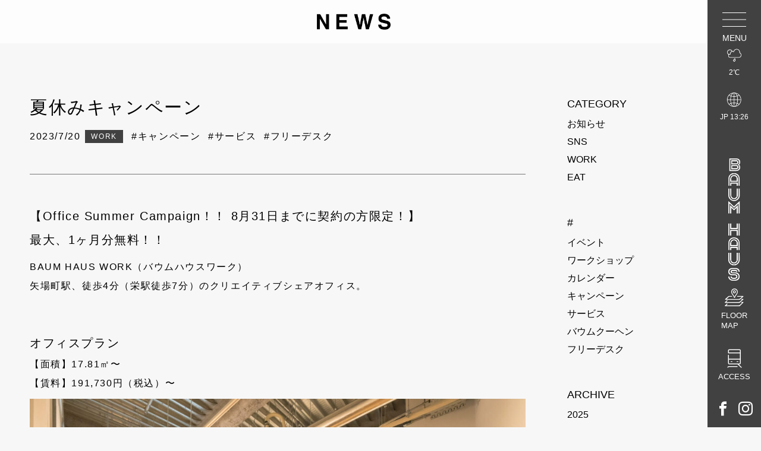

--- FILE ---
content_type: text/html; charset=UTF-8
request_url: https://baumhausjapan.com/1302
body_size: 38608
content:
<!doctype html>
<html dir="ltr" lang="ja" prefix="og: https://ogp.me/ns#">
<head>
	<!-- Global site tag (gtag.js) - Google Ads: 437610523 -->
<script async src="https://www.googletagmanager.com/gtag/js?id=AW-437610523"></script>
<script>
  window.dataLayer = window.dataLayer || [];
  function gtag(){dataLayer.push(arguments);}
  gtag('js', new Date());

  gtag('config', 'AW-437610523');
</script>
<script async src="https://s.yimg.jp/images/listing/tool/cv/ytag.js"></script>
<script>
window.yjDataLayer = window.yjDataLayer || [];
function ytag() { yjDataLayer.push(arguments); }
ytag({"type":"ycl_cookie"});
</script>
<!-- Global site tag (gtag.js) - Google Analytics -->
<script async src="https://www.googletagmanager.com/gtag/js?id=G-4EDZVWFHB0"></script>
<script>
  window.dataLayer = window.dataLayer || [];
  function gtag(){dataLayer.push(arguments);}
  gtag('js', new Date());

  gtag('config', 'G-4EDZVWFHB0');
</script>

	<meta charset="UTF-8">
	<meta name="viewport" content="width=device-width, initial-scale=1">
	<link rel="icon" href="https://baumhausjapan.com/wp/wp-content/themes/baumhaus/images/common/favicon.ico">
<link rel="apple-touch-icon" sizes="180x180" href="https://baumhausjapan.com/wp/wp-content/themes/baumhaus/images/common/apple-touch-icon.png">
	<link rel="profile" href="https://gmpg.org/xfn/11">
  <script> home_url = "https://baumhausjapan.com";</script>
	<title>夏休みキャンペーン - BAUMHAUS</title>

		<!-- All in One SEO 4.6.2 - aioseo.com -->
		<meta name="description" content="【Office Summer Campaign！！ 8月31日までに契約の方限定！】 最大、1ヶ月分無料！！" />
		<meta name="robots" content="max-image-preview:large" />
		<link rel="canonical" href="https://baumhausjapan.com/1302" />
		<meta name="generator" content="All in One SEO (AIOSEO) 4.6.2" />

		<!-- Google tag (gtag.js) -->
<script async src="https://www.googletagmanager.com/gtag/js?id=G-KEDL7MRNPR">
</script>
<script>
  window.dataLayer = window.dataLayer || [];
  function gtag(){dataLayer.push(arguments);}
  gtag('js', new Date());

  gtag('config', 'G-KEDL7MRNPR');
</script>
		<meta property="og:locale" content="ja_JP" />
		<meta property="og:site_name" content="BAUMHAUS -" />
		<meta property="og:type" content="article" />
		<meta property="og:title" content="夏休みキャンペーン - BAUMHAUS" />
		<meta property="og:description" content="【Office Summer Campaign！！ 8月31日までに契約の方限定！】 最大、1ヶ月分無料！！" />
		<meta property="og:url" content="https://baumhausjapan.com/1302" />
		<meta property="article:published_time" content="2023-07-20T02:00:00+00:00" />
		<meta property="article:modified_time" content="2023-07-20T02:55:54+00:00" />
		<meta name="twitter:card" content="summary" />
		<meta name="twitter:title" content="夏休みキャンペーン - BAUMHAUS" />
		<meta name="twitter:description" content="【Office Summer Campaign！！ 8月31日までに契約の方限定！】 最大、1ヶ月分無料！！" />
		<script type="application/ld+json" class="aioseo-schema">
			{"@context":"https:\/\/schema.org","@graph":[{"@type":"BlogPosting","@id":"https:\/\/baumhausjapan.com\/1302#blogposting","name":"\u590f\u4f11\u307f\u30ad\u30e3\u30f3\u30da\u30fc\u30f3 - BAUMHAUS","description":"\u3010Office Summer Campaign\uff01\uff01 8\u670831\u65e5\u307e\u3067\u306b\u5951\u7d04\u306e\u65b9\u9650\u5b9a\uff01\u3011 \u6700\u5927\u30011\u30f6\u6708\u5206\u7121\u6599\uff01\uff01","inLanguage":"ja","headline":"\u590f\u4f11\u307f\u30ad\u30e3\u30f3\u30da\u30fc\u30f3","author":{"@id":"https:\/\/baumhausjapan.com\/author\/admin_joy#author"},"publisher":{"@id":"https:\/\/baumhausjapan.com\/#organization"},"datePublished":"2023-07-20T02:00:00+09:00","dateModified":"2023-07-20T02:55:54+09:00","articleSection":"WORK, \u30ad\u30e3\u30f3\u30da\u30fc\u30f3, \u30b5\u30fc\u30d3\u30b9, \u30d5\u30ea\u30fc\u30c7\u30b9\u30af","mainEntityOfPage":{"@id":"https:\/\/baumhausjapan.com\/1302#webpage"},"isPartOf":{"@id":"https:\/\/baumhausjapan.com\/1302#webpage"},"image":{"@type":"ImageObject","url":"https:\/\/baumhausjapan.com\/wp\/wp-content\/uploads\/2023\/03\/thumb_2308.jpg","@id":"https:\/\/baumhausjapan.com\/1302\/#articleImage","width":1200,"height":660}},{"@type":"BreadcrumbList","@id":"https:\/\/baumhausjapan.com\/1302#breadcrumblist","itemListElement":[{"@type":"ListItem","@id":"https:\/\/baumhausjapan.com\/#listItem","position":1,"name":"\u5bb6"}]},{"@type":"Organization","@id":"https:\/\/baumhausjapan.com\/#organization","name":"BAUMHAUS","url":"https:\/\/baumhausjapan.com\/"},{"@type":"WebPage","@id":"https:\/\/baumhausjapan.com\/1302#webpage","url":"https:\/\/baumhausjapan.com\/1302","name":"\u590f\u4f11\u307f\u30ad\u30e3\u30f3\u30da\u30fc\u30f3 - BAUMHAUS","description":"\u3010Office Summer Campaign\uff01\uff01 8\u670831\u65e5\u307e\u3067\u306b\u5951\u7d04\u306e\u65b9\u9650\u5b9a\uff01\u3011 \u6700\u5927\u30011\u30f6\u6708\u5206\u7121\u6599\uff01\uff01","inLanguage":"ja","isPartOf":{"@id":"https:\/\/baumhausjapan.com\/#website"},"breadcrumb":{"@id":"https:\/\/baumhausjapan.com\/1302#breadcrumblist"},"author":"https:\/\/baumhausjapan.com\/author\/admin_joy#author","creator":"https:\/\/baumhausjapan.com\/author\/admin_joy#author","image":{"@type":"ImageObject","url":"https:\/\/baumhausjapan.com\/wp\/wp-content\/uploads\/2023\/03\/thumb_2308.jpg","@id":"https:\/\/baumhausjapan.com\/1302\/#mainImage","width":1200,"height":660},"primaryImageOfPage":{"@id":"https:\/\/baumhausjapan.com\/1302#mainImage"},"datePublished":"2023-07-20T02:00:00+09:00","dateModified":"2023-07-20T02:55:54+09:00"},{"@type":"WebSite","@id":"https:\/\/baumhausjapan.com\/#website","url":"https:\/\/baumhausjapan.com\/","name":"BAUMHAUS","inLanguage":"ja","publisher":{"@id":"https:\/\/baumhausjapan.com\/#organization"}}]}
		</script>
		<!-- All in One SEO -->

<link rel="alternate" type="application/rss+xml" title="BAUMHAUS &raquo; 夏休みキャンペーン のコメントのフィード" href="https://baumhausjapan.com/1302/feed" />
<style id='wp-img-auto-sizes-contain-inline-css'>
img:is([sizes=auto i],[sizes^="auto," i]){contain-intrinsic-size:3000px 1500px}
/*# sourceURL=wp-img-auto-sizes-contain-inline-css */
</style>
<style id='wp-block-library-inline-css'>
:root{--wp-block-synced-color:#7a00df;--wp-block-synced-color--rgb:122,0,223;--wp-bound-block-color:var(--wp-block-synced-color);--wp-editor-canvas-background:#ddd;--wp-admin-theme-color:#007cba;--wp-admin-theme-color--rgb:0,124,186;--wp-admin-theme-color-darker-10:#006ba1;--wp-admin-theme-color-darker-10--rgb:0,107,160.5;--wp-admin-theme-color-darker-20:#005a87;--wp-admin-theme-color-darker-20--rgb:0,90,135;--wp-admin-border-width-focus:2px}@media (min-resolution:192dpi){:root{--wp-admin-border-width-focus:1.5px}}.wp-element-button{cursor:pointer}:root .has-very-light-gray-background-color{background-color:#eee}:root .has-very-dark-gray-background-color{background-color:#313131}:root .has-very-light-gray-color{color:#eee}:root .has-very-dark-gray-color{color:#313131}:root .has-vivid-green-cyan-to-vivid-cyan-blue-gradient-background{background:linear-gradient(135deg,#00d084,#0693e3)}:root .has-purple-crush-gradient-background{background:linear-gradient(135deg,#34e2e4,#4721fb 50%,#ab1dfe)}:root .has-hazy-dawn-gradient-background{background:linear-gradient(135deg,#faaca8,#dad0ec)}:root .has-subdued-olive-gradient-background{background:linear-gradient(135deg,#fafae1,#67a671)}:root .has-atomic-cream-gradient-background{background:linear-gradient(135deg,#fdd79a,#004a59)}:root .has-nightshade-gradient-background{background:linear-gradient(135deg,#330968,#31cdcf)}:root .has-midnight-gradient-background{background:linear-gradient(135deg,#020381,#2874fc)}:root{--wp--preset--font-size--normal:16px;--wp--preset--font-size--huge:42px}.has-regular-font-size{font-size:1em}.has-larger-font-size{font-size:2.625em}.has-normal-font-size{font-size:var(--wp--preset--font-size--normal)}.has-huge-font-size{font-size:var(--wp--preset--font-size--huge)}.has-text-align-center{text-align:center}.has-text-align-left{text-align:left}.has-text-align-right{text-align:right}.has-fit-text{white-space:nowrap!important}#end-resizable-editor-section{display:none}.aligncenter{clear:both}.items-justified-left{justify-content:flex-start}.items-justified-center{justify-content:center}.items-justified-right{justify-content:flex-end}.items-justified-space-between{justify-content:space-between}.screen-reader-text{border:0;clip-path:inset(50%);height:1px;margin:-1px;overflow:hidden;padding:0;position:absolute;width:1px;word-wrap:normal!important}.screen-reader-text:focus{background-color:#ddd;clip-path:none;color:#444;display:block;font-size:1em;height:auto;left:5px;line-height:normal;padding:15px 23px 14px;text-decoration:none;top:5px;width:auto;z-index:100000}html :where(.has-border-color){border-style:solid}html :where([style*=border-top-color]){border-top-style:solid}html :where([style*=border-right-color]){border-right-style:solid}html :where([style*=border-bottom-color]){border-bottom-style:solid}html :where([style*=border-left-color]){border-left-style:solid}html :where([style*=border-width]){border-style:solid}html :where([style*=border-top-width]){border-top-style:solid}html :where([style*=border-right-width]){border-right-style:solid}html :where([style*=border-bottom-width]){border-bottom-style:solid}html :where([style*=border-left-width]){border-left-style:solid}html :where(img[class*=wp-image-]){height:auto;max-width:100%}:where(figure){margin:0 0 1em}html :where(.is-position-sticky){--wp-admin--admin-bar--position-offset:var(--wp-admin--admin-bar--height,0px)}@media screen and (max-width:600px){html :where(.is-position-sticky){--wp-admin--admin-bar--position-offset:0px}}

/*# sourceURL=wp-block-library-inline-css */
</style><style id='global-styles-inline-css'>
:root{--wp--preset--aspect-ratio--square: 1;--wp--preset--aspect-ratio--4-3: 4/3;--wp--preset--aspect-ratio--3-4: 3/4;--wp--preset--aspect-ratio--3-2: 3/2;--wp--preset--aspect-ratio--2-3: 2/3;--wp--preset--aspect-ratio--16-9: 16/9;--wp--preset--aspect-ratio--9-16: 9/16;--wp--preset--color--black: #000000;--wp--preset--color--cyan-bluish-gray: #abb8c3;--wp--preset--color--white: #ffffff;--wp--preset--color--pale-pink: #f78da7;--wp--preset--color--vivid-red: #cf2e2e;--wp--preset--color--luminous-vivid-orange: #ff6900;--wp--preset--color--luminous-vivid-amber: #fcb900;--wp--preset--color--light-green-cyan: #7bdcb5;--wp--preset--color--vivid-green-cyan: #00d084;--wp--preset--color--pale-cyan-blue: #8ed1fc;--wp--preset--color--vivid-cyan-blue: #0693e3;--wp--preset--color--vivid-purple: #9b51e0;--wp--preset--gradient--vivid-cyan-blue-to-vivid-purple: linear-gradient(135deg,rgb(6,147,227) 0%,rgb(155,81,224) 100%);--wp--preset--gradient--light-green-cyan-to-vivid-green-cyan: linear-gradient(135deg,rgb(122,220,180) 0%,rgb(0,208,130) 100%);--wp--preset--gradient--luminous-vivid-amber-to-luminous-vivid-orange: linear-gradient(135deg,rgb(252,185,0) 0%,rgb(255,105,0) 100%);--wp--preset--gradient--luminous-vivid-orange-to-vivid-red: linear-gradient(135deg,rgb(255,105,0) 0%,rgb(207,46,46) 100%);--wp--preset--gradient--very-light-gray-to-cyan-bluish-gray: linear-gradient(135deg,rgb(238,238,238) 0%,rgb(169,184,195) 100%);--wp--preset--gradient--cool-to-warm-spectrum: linear-gradient(135deg,rgb(74,234,220) 0%,rgb(151,120,209) 20%,rgb(207,42,186) 40%,rgb(238,44,130) 60%,rgb(251,105,98) 80%,rgb(254,248,76) 100%);--wp--preset--gradient--blush-light-purple: linear-gradient(135deg,rgb(255,206,236) 0%,rgb(152,150,240) 100%);--wp--preset--gradient--blush-bordeaux: linear-gradient(135deg,rgb(254,205,165) 0%,rgb(254,45,45) 50%,rgb(107,0,62) 100%);--wp--preset--gradient--luminous-dusk: linear-gradient(135deg,rgb(255,203,112) 0%,rgb(199,81,192) 50%,rgb(65,88,208) 100%);--wp--preset--gradient--pale-ocean: linear-gradient(135deg,rgb(255,245,203) 0%,rgb(182,227,212) 50%,rgb(51,167,181) 100%);--wp--preset--gradient--electric-grass: linear-gradient(135deg,rgb(202,248,128) 0%,rgb(113,206,126) 100%);--wp--preset--gradient--midnight: linear-gradient(135deg,rgb(2,3,129) 0%,rgb(40,116,252) 100%);--wp--preset--font-size--small: 13px;--wp--preset--font-size--medium: 20px;--wp--preset--font-size--large: 36px;--wp--preset--font-size--x-large: 42px;--wp--preset--spacing--20: 0.44rem;--wp--preset--spacing--30: 0.67rem;--wp--preset--spacing--40: 1rem;--wp--preset--spacing--50: 1.5rem;--wp--preset--spacing--60: 2.25rem;--wp--preset--spacing--70: 3.38rem;--wp--preset--spacing--80: 5.06rem;--wp--preset--shadow--natural: 6px 6px 9px rgba(0, 0, 0, 0.2);--wp--preset--shadow--deep: 12px 12px 50px rgba(0, 0, 0, 0.4);--wp--preset--shadow--sharp: 6px 6px 0px rgba(0, 0, 0, 0.2);--wp--preset--shadow--outlined: 6px 6px 0px -3px rgb(255, 255, 255), 6px 6px rgb(0, 0, 0);--wp--preset--shadow--crisp: 6px 6px 0px rgb(0, 0, 0);}:where(.is-layout-flex){gap: 0.5em;}:where(.is-layout-grid){gap: 0.5em;}body .is-layout-flex{display: flex;}.is-layout-flex{flex-wrap: wrap;align-items: center;}.is-layout-flex > :is(*, div){margin: 0;}body .is-layout-grid{display: grid;}.is-layout-grid > :is(*, div){margin: 0;}:where(.wp-block-columns.is-layout-flex){gap: 2em;}:where(.wp-block-columns.is-layout-grid){gap: 2em;}:where(.wp-block-post-template.is-layout-flex){gap: 1.25em;}:where(.wp-block-post-template.is-layout-grid){gap: 1.25em;}.has-black-color{color: var(--wp--preset--color--black) !important;}.has-cyan-bluish-gray-color{color: var(--wp--preset--color--cyan-bluish-gray) !important;}.has-white-color{color: var(--wp--preset--color--white) !important;}.has-pale-pink-color{color: var(--wp--preset--color--pale-pink) !important;}.has-vivid-red-color{color: var(--wp--preset--color--vivid-red) !important;}.has-luminous-vivid-orange-color{color: var(--wp--preset--color--luminous-vivid-orange) !important;}.has-luminous-vivid-amber-color{color: var(--wp--preset--color--luminous-vivid-amber) !important;}.has-light-green-cyan-color{color: var(--wp--preset--color--light-green-cyan) !important;}.has-vivid-green-cyan-color{color: var(--wp--preset--color--vivid-green-cyan) !important;}.has-pale-cyan-blue-color{color: var(--wp--preset--color--pale-cyan-blue) !important;}.has-vivid-cyan-blue-color{color: var(--wp--preset--color--vivid-cyan-blue) !important;}.has-vivid-purple-color{color: var(--wp--preset--color--vivid-purple) !important;}.has-black-background-color{background-color: var(--wp--preset--color--black) !important;}.has-cyan-bluish-gray-background-color{background-color: var(--wp--preset--color--cyan-bluish-gray) !important;}.has-white-background-color{background-color: var(--wp--preset--color--white) !important;}.has-pale-pink-background-color{background-color: var(--wp--preset--color--pale-pink) !important;}.has-vivid-red-background-color{background-color: var(--wp--preset--color--vivid-red) !important;}.has-luminous-vivid-orange-background-color{background-color: var(--wp--preset--color--luminous-vivid-orange) !important;}.has-luminous-vivid-amber-background-color{background-color: var(--wp--preset--color--luminous-vivid-amber) !important;}.has-light-green-cyan-background-color{background-color: var(--wp--preset--color--light-green-cyan) !important;}.has-vivid-green-cyan-background-color{background-color: var(--wp--preset--color--vivid-green-cyan) !important;}.has-pale-cyan-blue-background-color{background-color: var(--wp--preset--color--pale-cyan-blue) !important;}.has-vivid-cyan-blue-background-color{background-color: var(--wp--preset--color--vivid-cyan-blue) !important;}.has-vivid-purple-background-color{background-color: var(--wp--preset--color--vivid-purple) !important;}.has-black-border-color{border-color: var(--wp--preset--color--black) !important;}.has-cyan-bluish-gray-border-color{border-color: var(--wp--preset--color--cyan-bluish-gray) !important;}.has-white-border-color{border-color: var(--wp--preset--color--white) !important;}.has-pale-pink-border-color{border-color: var(--wp--preset--color--pale-pink) !important;}.has-vivid-red-border-color{border-color: var(--wp--preset--color--vivid-red) !important;}.has-luminous-vivid-orange-border-color{border-color: var(--wp--preset--color--luminous-vivid-orange) !important;}.has-luminous-vivid-amber-border-color{border-color: var(--wp--preset--color--luminous-vivid-amber) !important;}.has-light-green-cyan-border-color{border-color: var(--wp--preset--color--light-green-cyan) !important;}.has-vivid-green-cyan-border-color{border-color: var(--wp--preset--color--vivid-green-cyan) !important;}.has-pale-cyan-blue-border-color{border-color: var(--wp--preset--color--pale-cyan-blue) !important;}.has-vivid-cyan-blue-border-color{border-color: var(--wp--preset--color--vivid-cyan-blue) !important;}.has-vivid-purple-border-color{border-color: var(--wp--preset--color--vivid-purple) !important;}.has-vivid-cyan-blue-to-vivid-purple-gradient-background{background: var(--wp--preset--gradient--vivid-cyan-blue-to-vivid-purple) !important;}.has-light-green-cyan-to-vivid-green-cyan-gradient-background{background: var(--wp--preset--gradient--light-green-cyan-to-vivid-green-cyan) !important;}.has-luminous-vivid-amber-to-luminous-vivid-orange-gradient-background{background: var(--wp--preset--gradient--luminous-vivid-amber-to-luminous-vivid-orange) !important;}.has-luminous-vivid-orange-to-vivid-red-gradient-background{background: var(--wp--preset--gradient--luminous-vivid-orange-to-vivid-red) !important;}.has-very-light-gray-to-cyan-bluish-gray-gradient-background{background: var(--wp--preset--gradient--very-light-gray-to-cyan-bluish-gray) !important;}.has-cool-to-warm-spectrum-gradient-background{background: var(--wp--preset--gradient--cool-to-warm-spectrum) !important;}.has-blush-light-purple-gradient-background{background: var(--wp--preset--gradient--blush-light-purple) !important;}.has-blush-bordeaux-gradient-background{background: var(--wp--preset--gradient--blush-bordeaux) !important;}.has-luminous-dusk-gradient-background{background: var(--wp--preset--gradient--luminous-dusk) !important;}.has-pale-ocean-gradient-background{background: var(--wp--preset--gradient--pale-ocean) !important;}.has-electric-grass-gradient-background{background: var(--wp--preset--gradient--electric-grass) !important;}.has-midnight-gradient-background{background: var(--wp--preset--gradient--midnight) !important;}.has-small-font-size{font-size: var(--wp--preset--font-size--small) !important;}.has-medium-font-size{font-size: var(--wp--preset--font-size--medium) !important;}.has-large-font-size{font-size: var(--wp--preset--font-size--large) !important;}.has-x-large-font-size{font-size: var(--wp--preset--font-size--x-large) !important;}
/*# sourceURL=global-styles-inline-css */
</style>

<style id='classic-theme-styles-inline-css'>
/*! This file is auto-generated */
.wp-block-button__link{color:#fff;background-color:#32373c;border-radius:9999px;box-shadow:none;text-decoration:none;padding:calc(.667em + 2px) calc(1.333em + 2px);font-size:1.125em}.wp-block-file__button{background:#32373c;color:#fff;text-decoration:none}
/*# sourceURL=/wp-includes/css/classic-themes.min.css */
</style>
<link rel='stylesheet' id='wp-pagenavi-css' href='https://baumhausjapan.com/wp/wp-content/plugins/wp-pagenavi/pagenavi-css.css?ver=2.70' media='all' />
<link rel='stylesheet' id='wp-block-heading-css' href='https://baumhausjapan.com/wp/wp-includes/blocks/heading/style.min.css?ver=6.9' media='all' />
<link rel='stylesheet' id='wp-block-paragraph-css' href='https://baumhausjapan.com/wp/wp-includes/blocks/paragraph/style.min.css?ver=6.9' media='all' />
<link rel='stylesheet' id='wp-block-spacer-css' href='https://baumhausjapan.com/wp/wp-includes/blocks/spacer/style.min.css?ver=6.9' media='all' />
<link rel='stylesheet' id='wp-block-image-css' href='https://baumhausjapan.com/wp/wp-includes/blocks/image/style.min.css?ver=6.9' media='all' />
<link rel='stylesheet' id='site-css' href='https://baumhausjapan.com/wp/wp-content/themes/baumhaus/dist/css/site.css?ver=6.9' media='all' />
<script src="https://kit.fontawesome.com/e9b54ab4da.js" id="aweasome-js"></script>
<link rel="pingback" href="https://baumhausjapan.com/wp/xmlrpc.php"><noscript><style>.lazyload[data-src]{display:none !important;}</style></noscript><style>.lazyload{background-image:none !important;}.lazyload:before{background-image:none !important;}</style></head>

<body class="wp-singular post-template-default single single-post postid-1302 single-format-standard wp-theme-baumhaus others mac ">

	<div id="page" class="site">
	<a class="skip-link screen-reader-text" href="#primary">Skip to content</a>

	<header class="site-header">
      <div class="site-branding">
  			<div class="inner">
					<p class='site-ttl'><img src="[data-uri]" alt='' height='33' data-src="https://baumhausjapan.com/wp/wp-content/uploads/2021/09/img_ttl_news.png" decoding="async" class="lazyload" data-eio-rwidth="803" data-eio-rheight="174" /><noscript><img src='https://baumhausjapan.com/wp/wp-content/uploads/2021/09/img_ttl_news.png' alt='' height='33' data-eio="l" /></noscript></p>  			</div>
      </div>

      <div id="sideNav"; class="sideNav">
        <div class="inner">

  			<div class="gp ct">
          <div class="sideNav-weather_container">
    				<p class="sideNav-weather box">
    					<span class="_t_ic _w w10n"></span>
              <!-- <span class="_t_tx"></span> -->
    					<span class="_tm">2℃</span>
    				</p>
    				<p class="sideNav-time box">
    					<span class="_t_ic"></span>
              <span class="_t_tx" id="clock">JP </span>
    				</p>
    			</div>
    			<p class="sideNav-logo"><a href="https://baumhausjapan.com"><img src="[data-uri]" width="20" data-src="https://baumhausjapan.com/wp/wp-content/themes/baumhaus/images/common/img_logo_baumhaus_v.png" decoding="async" class="lazyload" data-eio-rwidth="76" data-eio-rheight="784"><noscript><img src="https://baumhausjapan.com/wp/wp-content/themes/baumhaus/images/common/img_logo_baumhaus_v.png" width="20" data-eio="l"></noscript></a></p>
        </div>

        <div class="gp bt">
          <ul class="subNav">
            <li class="subNav-item floor">
              <a href="https://baumhausjapan.com/work#secZoning">
                <i class="icon-floor"></i>
                <span class="txt">FLOOR<br>MAP</span></a>
            </li>
            <li class="subNav-item access">
              <a href="#access">
                <i class="icon-access"></i>
                <span class="txt">ACCESS</span></a>
            </li>
          </ul>
          <ul class="scNav">
            <li class="scNav-item fb">
              <a href="https://www.facebook.com/baumhausjapan" target="_blank"><i class="icon-facebook"></i></a>
            </li>
            <li class="scNav-item ins">
              <a href="https://www.instagram.com/baumhausjapan/" target="_blank"><i class="icon-instagram"></i></a>
            </li>
          </ul>
        </div>

      </div>
		</div><!-- sideNav -->
    <nav id="site-navigation" class="menu main-navigation">
      <div class='menu-container'><ul id='menu-1' class='menu-list menu-1'><li class='menu-item  '><a href='https://baumhausjapan.com/' target=''><span class='txt'>HOME</span></a></li><li class='menu-item  '><a href='https://baumhausjapan.com/work' target=''><span class='txt'>WORK</span></a></li><li class='menu-item  '><a href='https://baumhausjapan.com/news' target=''><span class='txt'>NEWS</span></a></li><li class='menu-item  '><a href='https://baumhausjapan.com/contact' target=''><span class='txt'>CONTACT</span></a></li></ul></div>xxww    </nav>
		</header><!-- #masthead -->
<div class='site-contentWrap'>
<main id="primary" class="site-main">
<div class='site-main_container'>
	<div class="article_wrapper">
<article id="post-1302" class="article entry post-1302 post type-post status-publish format-standard has-post-thumbnail category-work tag-11 tag-14 tag-12">
	<header class="entry__header" data-scroll="opt">
		<h1 class="entry__header--title">夏休みキャンペーン</h1>			<div class="entry__meta">
				<p class="entry__meta--date">2023/7/20</p>
				<div class="entry__meta--cat">
					<div class='entry__meta--wrapper'><a class='cat_link' href='https://baumhausjapan.com/category/work'><span>WORK</span></a></div><div class='entry__meta--wrapper'><a class='tag_link' href='https://baumhausjapan.com/tag/%e3%82%ad%e3%83%a3%e3%83%b3%e3%83%9a%e3%83%bc%e3%83%b3'>#キャンペーン</a><a class='tag_link' href='https://baumhausjapan.com/tag/%e3%82%b5%e3%83%bc%e3%83%93%e3%82%b9'>#サービス</a><a class='tag_link' href='https://baumhausjapan.com/tag/%e3%83%95%e3%83%aa%e3%83%bc%e3%83%87%e3%82%b9%e3%82%af'>#フリーデスク</a></div>				</div>
			</div><!-- .entry-meta -->
			</header><!-- .entry-header -->

	
	<div class="entry__content" data-scroll="opt">
		
<h2 class="wp-block-heading has-medium-font-size">【Office Summer Campaign！！ 8月31日までに契約の方限定！】</h2>



<p class="has-medium-font-size">最大、1ヶ月分無料！！</p>



<div style="height:10px" aria-hidden="true" class="wp-block-spacer"></div>



<p>BAUM HAUS WORK（バウムハウスワーク）</p>



<p>矢場町駅、徒歩4分（栄駅徒歩7分）のクリエイティブシェアオフィス。</p>



<div style="height:60px" aria-hidden="true" class="wp-block-spacer"></div>



<h3 class="wp-block-heading has-medium-font-size">オフィスプラン</h3>



<p>【面積】17.81㎡〜</p>



<p>【賃料】191,730円（税込）〜　</p>



<div style="height:10px" aria-hidden="true" class="wp-block-spacer"></div>



<figure class="wp-block-image size-large"><img fetchpriority="high" decoding="async" width="1024" height="682" src="[data-uri]" alt="オフィス用のお部屋" class="wp-image-1237 lazyload"   data-src="https://baumhausjapan.com/wp/wp-content/uploads/2022/11/ofice1-1024x682.jpg" data-srcset="https://baumhausjapan.com/wp/wp-content/uploads/2022/11/ofice1-1024x682.jpg 1024w, https://baumhausjapan.com/wp/wp-content/uploads/2022/11/ofice1-768x512.jpg 768w, https://baumhausjapan.com/wp/wp-content/uploads/2022/11/ofice1-1536x1024.jpg 1536w, https://baumhausjapan.com/wp/wp-content/uploads/2022/11/ofice1.jpg 2000w" data-sizes="auto" data-eio-rwidth="1024" data-eio-rheight="682" /><noscript><img fetchpriority="high" decoding="async" width="1024" height="682" src="https://baumhausjapan.com/wp/wp-content/uploads/2022/11/ofice1-1024x682.jpg" alt="オフィス用のお部屋" class="wp-image-1237" srcset="https://baumhausjapan.com/wp/wp-content/uploads/2022/11/ofice1-1024x682.jpg 1024w, https://baumhausjapan.com/wp/wp-content/uploads/2022/11/ofice1-768x512.jpg 768w, https://baumhausjapan.com/wp/wp-content/uploads/2022/11/ofice1-1536x1024.jpg 1536w, https://baumhausjapan.com/wp/wp-content/uploads/2022/11/ofice1.jpg 2000w" sizes="(max-width: 1024px) 100vw, 1024px" data-eio="l" /></noscript><figcaption class="wp-element-caption">入居すぐ執務ができる家具付きのお部屋もご用意しています。</figcaption></figure>



<div style="height:10px" aria-hidden="true" class="wp-block-spacer"></div>



<figure class="wp-block-image size-large"><img decoding="async" width="1024" height="682" src="[data-uri]" alt="オフィス用のお部屋" class="wp-image-1238 lazyload"   data-src="https://baumhausjapan.com/wp/wp-content/uploads/2022/11/ofice2-1024x682.jpg" data-srcset="https://baumhausjapan.com/wp/wp-content/uploads/2022/11/ofice2-1024x682.jpg 1024w, https://baumhausjapan.com/wp/wp-content/uploads/2022/11/ofice2-768x512.jpg 768w, https://baumhausjapan.com/wp/wp-content/uploads/2022/11/ofice2-1536x1024.jpg 1536w, https://baumhausjapan.com/wp/wp-content/uploads/2022/11/ofice2.jpg 2000w" data-sizes="auto" data-eio-rwidth="1024" data-eio-rheight="682" /><noscript><img decoding="async" width="1024" height="682" src="https://baumhausjapan.com/wp/wp-content/uploads/2022/11/ofice2-1024x682.jpg" alt="オフィス用のお部屋" class="wp-image-1238" srcset="https://baumhausjapan.com/wp/wp-content/uploads/2022/11/ofice2-1024x682.jpg 1024w, https://baumhausjapan.com/wp/wp-content/uploads/2022/11/ofice2-768x512.jpg 768w, https://baumhausjapan.com/wp/wp-content/uploads/2022/11/ofice2-1536x1024.jpg 1536w, https://baumhausjapan.com/wp/wp-content/uploads/2022/11/ofice2.jpg 2000w" sizes="(max-width: 1024px) 100vw, 1024px" data-eio="l" /></noscript></figure>



<div style="height:80px" aria-hidden="true" class="wp-block-spacer"></div>



<h3 class="wp-block-heading has-medium-font-size">フリーデスクプラン</h3>



<p>22,000円(税込)〜</p>



<div style="height:10px" aria-hidden="true" class="wp-block-spacer"></div>



<figure class="wp-block-image size-large"><img decoding="async" width="1024" height="683" src="[data-uri]" alt="フリーの用デスク" class="wp-image-1236 lazyload"   data-src="https://baumhausjapan.com/wp/wp-content/uploads/2022/11/free2-1024x683.jpg" data-srcset="https://baumhausjapan.com/wp/wp-content/uploads/2022/11/free2-1024x683.jpg 1024w, https://baumhausjapan.com/wp/wp-content/uploads/2022/11/free2-768x512.jpg 768w, https://baumhausjapan.com/wp/wp-content/uploads/2022/11/free2-1536x1024.jpg 1536w, https://baumhausjapan.com/wp/wp-content/uploads/2022/11/free2-2048x1365.jpg 2048w" data-sizes="auto" data-eio-rwidth="1024" data-eio-rheight="683" /><noscript><img decoding="async" width="1024" height="683" src="https://baumhausjapan.com/wp/wp-content/uploads/2022/11/free2-1024x683.jpg" alt="フリーの用デスク" class="wp-image-1236" srcset="https://baumhausjapan.com/wp/wp-content/uploads/2022/11/free2-1024x683.jpg 1024w, https://baumhausjapan.com/wp/wp-content/uploads/2022/11/free2-768x512.jpg 768w, https://baumhausjapan.com/wp/wp-content/uploads/2022/11/free2-1536x1024.jpg 1536w, https://baumhausjapan.com/wp/wp-content/uploads/2022/11/free2-2048x1365.jpg 2048w" sizes="(max-width: 1024px) 100vw, 1024px" data-eio="l" /></noscript></figure>



<div style="height:30px" aria-hidden="true" class="wp-block-spacer"></div>



<figure class="wp-block-image size-large"><img decoding="async" width="1024" height="683" src="[data-uri]" alt="" class="wp-image-1235 lazyload"   data-src="https://baumhausjapan.com/wp/wp-content/uploads/2022/11/free1-1024x683.jpg" data-srcset="https://baumhausjapan.com/wp/wp-content/uploads/2022/11/free1-1024x683.jpg 1024w, https://baumhausjapan.com/wp/wp-content/uploads/2022/11/free1-768x512.jpg 768w, https://baumhausjapan.com/wp/wp-content/uploads/2022/11/free1-1536x1024.jpg 1536w, https://baumhausjapan.com/wp/wp-content/uploads/2022/11/free1-2048x1365.jpg 2048w" data-sizes="auto" data-eio-rwidth="1024" data-eio-rheight="683" /><noscript><img decoding="async" width="1024" height="683" src="https://baumhausjapan.com/wp/wp-content/uploads/2022/11/free1-1024x683.jpg" alt="" class="wp-image-1235" srcset="https://baumhausjapan.com/wp/wp-content/uploads/2022/11/free1-1024x683.jpg 1024w, https://baumhausjapan.com/wp/wp-content/uploads/2022/11/free1-768x512.jpg 768w, https://baumhausjapan.com/wp/wp-content/uploads/2022/11/free1-1536x1024.jpg 1536w, https://baumhausjapan.com/wp/wp-content/uploads/2022/11/free1-2048x1365.jpg 2048w" sizes="(max-width: 1024px) 100vw, 1024px" data-eio="l" /></noscript></figure>



<div style="height:60px" aria-hidden="true" class="wp-block-spacer"></div>



<p class="has-medium-font-size">8月31日までにご契約の方に限り、<br>★ 事務手数料無料 ★<br>★ 1ヶ月フリーレント付与 ★</p>



<div style="height:60px" aria-hidden="true" class="wp-block-spacer"></div>



<h4 class="wp-block-heading">【ご内覧・お問合せはこちらから】</h4>



<p><a href="https://pro.form-mailer.jp/lp/87254d90212796"><span style="text-decoration: underline;">BAUM HAUS WORK お問い合わせ</span></a><span style="text-decoration: underline;"><a href="https://pro.form-mailer.jp/lp/87254d90212796" title="">フォーム</a></span></p>



<div style="height:30px" aria-hidden="true" class="wp-block-spacer"></div>



<h4 class="wp-block-heading">【アクセス】</h4>



<p>愛知県名古屋市中区栄3丁目17-25</p>



<div style="height:10px" aria-hidden="true" class="wp-block-spacer"></div>



<p>名古屋市営名城戦「矢場町」駅<br>5番出口より徒歩4分</p>



<div style="height:10px" aria-hidden="true" class="wp-block-spacer"></div>



<p>名古屋市営名城線・名古屋市営東山線「栄」駅<br>8番出口より徒歩7分</p>
	</div><!-- .entry-content -->

</article><!-- #post-1302 -->

<div class='navigationContainer'><a class='btn_all' href='/news'>記事一覧へ</a>
	<nav class="navigation post-navigation" aria-label="投稿">
		<h2 class="screen-reader-text">投稿ナビゲーション</h2>
		<div class="nav-links"><div class="nav-previous"><a href="https://baumhausjapan.com/1751" rel="prev"><span class="arrow">＜</span><span class="nav-title">BACK</span></a></div><div class="nav-next"><a href="https://baumhausjapan.com/1768" rel="next"><span class="nav-title">NEXT</span><span class="arrow">＞</span></a></div></div>
	</nav></div></div>
<div class="side" data-scroll="opt">
  <div class="side__inner">
    <section class="side__sec">
      <header class="side__sec--header">
        <h3 class="side__sec--header--ttl">CATEGORY</h3>
      </header>
      <div class="side__sec--contents">
        <ul class='side__sec--list'><li class='side__sec--item'><a href='https://baumhausjapan.com/category/inform'>お知らせ</a></li><li class='side__sec--item'><a href='https://baumhausjapan.com/category/sns'>SNS</a></li><li class='side__sec--item'><a href='https://baumhausjapan.com/category/work'>WORK</a></li><li class='side__sec--item'><a href='https://baumhausjapan.com/category/eat'>EAT</a></li></ul>      </div>
    </section>
    <div class="side__wrap">
    <section class="side__sec">
      <header class="side__sec--header">
        <h3 class="side__sec--header--ttl">#</h3>
      </header>
      <div class="side__sec--contents">
        <ul class='side__sec--list'><li class='side__sec--item'><a href='https://baumhausjapan.com/tag/%e3%82%a4%e3%83%99%e3%83%b3%e3%83%88'>イベント</a></li><li class='side__sec--item'><a href='https://baumhausjapan.com/tag/%e3%83%af%e3%83%bc%e3%82%af%e3%82%b7%e3%83%a7%e3%83%83%e3%83%97'>ワークショップ</a></li><li class='side__sec--item'><a href='https://baumhausjapan.com/tag/%e3%82%ab%e3%83%ac%e3%83%b3%e3%83%80%e3%83%bc'>カレンダー</a></li><li class='side__sec--item'><a href='https://baumhausjapan.com/tag/%e3%82%ad%e3%83%a3%e3%83%b3%e3%83%9a%e3%83%bc%e3%83%b3'>キャンペーン</a></li><li class='side__sec--item'><a href='https://baumhausjapan.com/tag/%e3%82%b5%e3%83%bc%e3%83%93%e3%82%b9'>サービス</a></li><li class='side__sec--item'><a href='https://baumhausjapan.com/tag/%e3%83%90%e3%82%a6%e3%83%a0%e3%82%af%e3%83%bc%e3%83%98%e3%83%b3'>バウムクーヘン</a></li><li class='side__sec--item'><a href='https://baumhausjapan.com/tag/%e3%83%95%e3%83%aa%e3%83%bc%e3%83%87%e3%82%b9%e3%82%af'>フリーデスク</a></li></ul>      </div>
    </section>
    <section class="side__sec">
      <header class="side__sec--header">
        <h3 class="side__sec--header--ttl">ARCHIVE</h3>
      </header>
      <div class="side__sec--contents">
        <ul class='side__sec--list'><li class='side__sec--item'><a href='https://baumhausjapan.com/date/2025'>2025</a></li><li class='side__sec--item'><a href='https://baumhausjapan.com/date/2024'>2024</a></li><li class='side__sec--item'><a href='https://baumhausjapan.com/date/2023'>2023</a></li><li class='side__sec--item'><a href='https://baumhausjapan.com/date/2022'>2022</a></li><li class='side__sec--item'><a href='https://baumhausjapan.com/date/2021'>2021</a></li></ul>      </div>
    </section>
    </div>
  </div>
</div>
</div>
</main><!-- #main -->
</div><!-- site-contentWrap -->

<footer class="site-footer footer">
  <div class="footer-inner mx120">
    <!-- <ul class="footer-list">
      <li class="footer-item"><a href="">HOME</a></li>
      <li class="footer-item"><a href="work">WORK</a></li>
      <li class="footer-item"><a href="https://pro.form-mailer.jp/lp/87254d90212796" target="_blank">CONTACT</a></li>
    </ul> -->
    <small>Copyright © 2026 BAUM HAUS. All rights reserved.</small>
  </div>
</footer>
</div><!-- #page -->

<script type="speculationrules">
{"prefetch":[{"source":"document","where":{"and":[{"href_matches":"/*"},{"not":{"href_matches":["/wp/wp-*.php","/wp/wp-admin/*","/wp/wp-content/uploads/*","/wp/wp-content/*","/wp/wp-content/plugins/*","/wp/wp-content/themes/baumhaus/*","/*\\?(.+)"]}},{"not":{"selector_matches":"a[rel~=\"nofollow\"]"}},{"not":{"selector_matches":".no-prefetch, .no-prefetch a"}}]},"eagerness":"conservative"}]}
</script>
<script id="eio-lazy-load-js-before">
var eio_lazy_vars = {"exactdn_domain":"","skip_autoscale":0,"threshold":0};
//# sourceURL=eio-lazy-load-js-before
</script>
<script src="https://baumhausjapan.com/wp/wp-content/plugins/ewww-image-optimizer/includes/lazysizes.min.js?ver=760" id="eio-lazy-load-js"></script>
<script src="https://baumhausjapan.com/wp/wp-content/themes/baumhaus/dist/js/site.js" id="site-js"></script>

</body>
</html>


--- FILE ---
content_type: text/css
request_url: https://baumhausjapan.com/wp/wp-content/themes/baumhaus/dist/css/site.css?ver=6.9
body_size: 133144
content:
/*!*********************************************************************************************************************************************************************!*\
  !*** css ./node_modules/css-loader/dist/cjs.js??ruleSet[1].rules[0].use[1]!./node_modules/sass-loader/dist/cjs.js??ruleSet[1].rules[0].use[2]!./src/scss/site.scss ***!
  \*********************************************************************************************************************************************************************/
@import url(https://fonts.googleapis.com/css?family=Noto+Sans+JP:100,300,400,500,700,900);
/*!*************************************************************************************************************************************************************************!*\
  !*** css ./node_modules/css-loader/dist/cjs.js??ruleSet[1].rules[0].use[1]!./node_modules/sass-loader/dist/cjs.js??ruleSet[1].rules[0].use[2]!./src/scss/site.scss (1) ***!
  \*************************************************************************************************************************************************************************/
@import url(https://fonts.googleapis.com/css2?family=Roboto+Condensed&display=swap);
/*!*************************************************************************************************************************************************************************!*\
  !*** css ./node_modules/css-loader/dist/cjs.js??ruleSet[1].rules[0].use[1]!./node_modules/sass-loader/dist/cjs.js??ruleSet[1].rules[0].use[2]!./src/scss/site.scss (2) ***!
  \*************************************************************************************************************************************************************************/
@import url(https://fonts.googleapis.com/css2?family=Poppins:wght@400;500;600&display=swap);
/*!***********************************************************************************************************************************************************************************!*\
  !*** css ./node_modules/css-loader/dist/cjs.js??ruleSet[1].rules[0].use[1]!./node_modules/sass-loader/dist/cjs.js??ruleSet[1].rules[0].use[2]!./node_modules/reset-css/reset.css ***!
  \***********************************************************************************************************************************************************************************/
/* http://meyerweb.com/eric/tools/css/reset/
   v5.0.1 | 20191019
   License: none (public domain)
*/
html, body, div, span, applet, object, iframe,
h1, h2, h3, h4, h5, h6, p, blockquote, pre,
a, abbr, acronym, address, big, cite, code,
del, dfn, em, img, ins, kbd, q, s, samp,
small, strike, strong, sub, sup, tt, var,
b, u, i, center,
dl, dt, dd, menu, ol, ul, li,
fieldset, form, label, legend,
table, caption, tbody, tfoot, thead, tr, th, td,
article, aside, canvas, details, embed,
figure, figcaption, footer, header, hgroup,
main, menu, nav, output, ruby, section, summary,
time, mark, audio, video {
  margin: 0;
  padding: 0;
  border: 0;
  font-size: 100%;
  font: inherit;
  vertical-align: baseline;
}

/* HTML5 display-role reset for older browsers */
article, aside, details, figcaption, figure,
footer, header, hgroup, main, menu, nav, section {
  display: block;
}

/* HTML5 hidden-attribute fix for newer browsers */
*[hidden] {
  display: none;
}

body {
  line-height: 1;
}

menu, ol, ul {
  list-style: none;
}

blockquote, q {
  quotes: none;
}

blockquote:before, blockquote:after,
q:before, q:after {
  content: "";
  content: none;
}

table {
  border-collapse: collapse;
  border-spacing: 0;
}
/*!*************************************************************************************************************************************************************************!*\
  !*** css ./node_modules/css-loader/dist/cjs.js??ruleSet[1].rules[0].use[1]!./node_modules/sass-loader/dist/cjs.js??ruleSet[1].rules[0].use[2]!./src/scss/site.scss (3) ***!
  \*************************************************************************************************************************************************************************/
@charset "UTF-8";
@keyframes show {
  from {
    opacity: 0;
  }
  to {
    opacity: 1;
  }
}
@keyframes hide {
  from {
    opacity: 1;
  }
  to {
    opacity: 0;
  }
}
[data-def=op] {
  opacity: 0;
  transition: opacity 0.5s 0.2s;
}
[data-def=op].animIn {
  opacity: 1;
}

[data-def=op_d5] {
  opacity: 0;
  transition: opacity 0.5s 0.5s;
}
[data-def=op_d5].animIn {
  opacity: 1;
}

[data-def=op_d10] {
  opacity: 0;
  transition: opacity 0.5s 1s;
}
[data-def=op_d10].animIn {
  opacity: 1;
}

[data-def=op_d15] {
  opacity: 0;
  transition: opacity 0.5s 1.5s;
}
[data-def=op_d15].animIn {
  opacity: 1;
}

[data-def=fadeup50] {
  opacity: 0;
  transform: translateY(50px);
  transition: transform 1s ease 0s, opacity 1s ease 0s;
}
[data-def=fadeup50].animIn {
  opacity: 1;
  transform: translateY(0);
}

[data-def=fadeup30] {
  opacity: 0;
  transform: translateY(30px);
  transition: transform 1s ease 0s, opacity 1s ease 0s;
}
[data-def=fadeup30].animIn {
  opacity: 1;
  transform: translateY(0);
}

[data-def=fadeup20] {
  opacity: 0;
  transform: translateY(20px);
  transition: transform 1s ease 0s, opacity 1s ease 0s;
}
[data-def=fadeup20].animIn {
  opacity: 1;
  transform: translateY(0);
}

[data-def=fadeup30_t7_d3] {
  opacity: 0;
  transform: translateY(30px);
  transition: transform 1s ease 0.3s, opacity 1s ease 0.3s;
}
[data-def=fadeup30_t7_d3].animIn {
  opacity: 1;
  transform: translateY(0);
}

[data-def=fadeup30_t7_d5] {
  opacity: 0;
  transform: translateY(30px);
  transition: transform 1s ease 0.5s, opacity 1s ease 0.5s;
}
[data-def=fadeup30_t7_d5].animIn {
  opacity: 1;
  transform: translateY(0);
}

[data-def=fadeup30_t7_d7] {
  opacity: 0;
  transform: translateY(30px);
  transition: transform 1s ease 0.7s, opacity 1s ease 0.7s;
}
[data-def=fadeup30_t7_d7].animIn {
  opacity: 1;
  transform: translateY(0);
}

[data-def=fadeup50_t7_d3] {
  opacity: 0;
  transform: translateY(50px);
  transition: transform 1s ease 0.3s, opacity 1s ease 0.3s;
}
[data-def=fadeup50_t7_d3].animIn {
  opacity: 1;
  transform: translateY(0);
}

[data-def=fadeup50_t7_d5] {
  opacity: 0;
  transform: translateY(50px);
  transition: transform 1s ease 0.5s, opacity 1s ease 0.5s;
}
[data-def=fadeup50_t7_d5].animIn {
  opacity: 1;
  transform: translateY(0);
}

[data-def=fadeup50_t7_d7] {
  opacity: 0;
  transform: translateY(50px);
  transition: transform 1s ease 0.7s, opacity 1s ease 0.7s;
}
[data-def=fadeup50_t7_d7].animIn {
  opacity: 1;
  transform: translateY(0);
}

[data-def=fx50_t5_d2] {
  opacity: 0;
  transform: translateX(50px);
  transition: transform 0.5s 0.2s, opacity 0.5s 0.2s;
}
[data-def=fx50_t5_d2].animIn {
  opacity: 1;
  transform: translateX(0);
}

[data-def=fx-50_t5_d2] {
  opacity: 0;
  transform: translateX(-50px);
  transition: transform 0.5s 0.2s, opacity 0.5s 0.2s;
}
[data-def=fx-50_t5_d2].animIn {
  opacity: 1;
  transform: translateX(0);
}

[data-def=fx50_t7_d2] {
  opacity: 0;
  transform: translateX(50px);
  transition: transform 0.7s 0.2s, opacity 0.7s 0.2s;
}
[data-def=fx50_t7_d2].animIn {
  opacity: 1;
  transform: translateX(0);
}

[data-def=fx-50_t7_d2] {
  opacity: 0;
  transform: translateX(-50px);
  transition: transform 0.7s 0.2s, opacity 0.7s 0.2s;
}
[data-def=fx-50_t7_d2].animIn {
  opacity: 1;
  transform: translateX(0);
}

@font-face {
  font-family: "icomoon";
  src: url("fonts/icomoon.eot?hhnhna");
  src: url("fonts/icomoon.eot?hhnhna#iefix") format("embedded-opentype"), url("fonts/icomoon.ttf?hhnhna") format("truetype"), url("fonts/icomoon.woff?hhnhna") format("woff"), url("fonts/icomoon.svg?hhnhna#icomoon") format("svg");
  font-weight: normal;
  font-style: normal;
  font-display: block;
}
[class^=icon-], [class*=" icon-"] {
  /* use !important to prevent issues with browser extensions that change fonts */
  font-family: "icomoon" !important;
  speak: never;
  font-style: normal;
  font-weight: normal;
  font-variant: normal;
  text-transform: none;
  line-height: 1;
  /* Better Font Rendering =========== */
  -webkit-font-smoothing: antialiased;
  -moz-osx-font-smoothing: grayscale;
}

.icon-info:before {
  content: "\e904";
}

.icon-access:before {
  content: "\e901";
}

.icon-floor:before {
  content: "\e902";
}

.icon-arrow-left:before {
  content: "\e907";
}

.icon-arrow-right:before {
  content: "\e900";
}

.icon-twitter:before {
  content: "\e905";
}

.icon-facebook:before {
  content: "\e906";
}

.icon-instagram:before {
  content: "\e903";
}

.spinner {
  margin: -2.5em 0 0 -2.5em;
  font-size: 10px;
  position: fixed;
  z-index: 2000;
  top: 50%;
  left: 50%;
  text-indent: -9999em;
  border-top: 1.1em solid rgba(0, 0, 0, 0.4);
  border-right: 1.1em solid rgba(0, 0, 0, 0.4);
  border-bottom: 1.1em solid rgba(0, 0, 0, 0.4);
  border-left: 1.1em solid #000;
  -webkit-transform: translateZ(0);
  -ms-transform: translateZ(0);
  transform: translateZ(0);
  -webkit-animation: load8 1.1s infinite linear;
  animation: load8 1.1s infinite linear;
}

.spinner,
.spinner:after {
  border-radius: 50%;
  width: 7em;
  height: 7em;
}

@-webkit-keyframes load8 {
  0% {
    -webkit-transform: rotate(0deg);
    transform: rotate(0deg);
  }
  100% {
    -webkit-transform: rotate(360deg);
    transform: rotate(360deg);
  }
}
@keyframes load8 {
  0% {
    -webkit-transform: rotate(0deg);
    transform: rotate(0deg);
  }
  100% {
    -webkit-transform: rotate(360deg);
    transform: rotate(360deg);
  }
}
@-webkit-keyframes fadeIn {
  from {
    opacity: 0;
  }
  to {
    opacity: 1;
  }
}
@keyframes fadeIn {
  from {
    opacity: 0;
  }
  to {
    opacity: 1;
  }
}
*, *:before, *:after {
  box-sizing: border-box;
}

strong {
  font-weight: 700;
}

a {
  text-decoration: none;
  color: inherit;
}
a:visited {
  color: inherit;
}
a:hover {
  opacity: 0.8;
}
a .image {
  background: #fff;
}

button {
  cursor: pointer;
}
img {
  max-width: 100%;
  height: auto;
  vertical-align: top;
}

input[type=submit],
input[type=button] {
  border-radius: 0;
  -webkit-box-sizing: content-box;
  -webkit-appearance: button;
  appearance: button;
  border: none;
  box-sizing: border-box;
  cursor: pointer;
}

input[type=submit]::-webkit-search-decoration,
input[type=button]::-webkit-search-decoration {
  display: none;
}

input[type=submit]::focus,
input[type=button]::focus {
  outline-offset: -2px;
}

/* A Modern CSS Reset */
input, button, textarea, select {
  font: inherit;
}

@media (prefers-reduced-motion: reduce) {
  * {
    animation-duration: 0.01ms !important;
    animation-iteration-count: 1 !important;
    transition-duration: 0.01ms !important;
    scroll-behavior: auto !important;
  }
}
select {
  -webkit-appearance: none;
  -moz-appearance: none;
  appearance: none;
  border: none;
  background: transparent;
}

button,
input[type=submit] {
  -webkit-appearance: none;
  -moz-appearance: none;
  appearance: none;
  padding: 0;
  border: none;
  background: transparent;
}

input[type=radio]:checked + label {
  background: #ff0000;
}

.cl:after {
  content: "";
  display: block;
  clear: both;
}

.def {
  font-size: 1.4rem;
}

.mb-5 {
  margin-bottom: 0.5em;
}

.mb1 {
  margin-bottom: 1em;
}

.mb2 {
  margin-bottom: 2em;
}

.mb3 {
  margin-bottom: 3em;
}

.pd1 {
  padding: 1em;
}

.pd2 {
  padding: 2em;
}

.center {
  text-align: center;
}

.futo {
  font-weight: bold;
}
.mac .futo {
  font-weight: 600;
}

.txd {
  text-decoration: underline;
}

.sm {
  font-size: 0.8em;
}

.fx {
  display: flex;
}

.tb {
  display: table !important;
  width: 100%;
}

.left {
  float: left;
}

.right {
  float: right;
}

.txt_left {
  text-align: left !important;
}

.txt_center {
  text-align: center !important;
}

.txt_right {
  text-align: right !important;
}

.no_fl.section .sec_inner {
  display: block;
}

.fw9 {
  font-weight: 900;
}

.fw7 {
  font-weight: 700;
}

.fw6 {
  font-weight: 600;
}

.fw5 {
  font-weight: 500;
}

.fwn {
  font-weight: normal;
}

.col_w {
  color: #fff !important;
}

.col_bg_w {
  background: #fff;
}

.mx30 {
  width: 100%;
  max-width: 300px;
  margin: 0 auto;
}

.mx31 {
  width: 100%;
  max-width: 310px;
  margin: 0 auto;
}

.mx32 {
  width: 100%;
  max-width: 320px;
  margin: 0 auto;
}

.mx33 {
  width: 100%;
  max-width: 330px;
  margin: 0 auto;
}

.mx34 {
  width: 100%;
  max-width: 340px;
  margin: 0 auto;
}

.mx35 {
  width: 100%;
  max-width: 350px;
  margin: 0 auto;
}

.mx36 {
  width: 100%;
  max-width: 360px;
  margin: 0 auto;
}

.mx37 {
  width: 100%;
  max-width: 370px;
  margin: 0 auto;
}

.mx38 {
  width: 100%;
  max-width: 380px;
  margin: 0 auto;
}

.mx39 {
  width: 100%;
  max-width: 390px;
  margin: 0 auto;
}

.mx40 {
  width: 100%;
  max-width: 400px;
  margin: 0 auto;
}

.mx41 {
  width: 100%;
  max-width: 410px;
  margin: 0 auto;
}

.mx42 {
  width: 100%;
  max-width: 420px;
  margin: 0 auto;
}

.mx43 {
  width: 100%;
  max-width: 430px;
  margin: 0 auto;
}

.mx44 {
  width: 100%;
  max-width: 440px;
  margin: 0 auto;
}

.mx45 {
  width: 100%;
  max-width: 450px;
  margin: 0 auto;
}

.mx46 {
  width: 100%;
  max-width: 460px;
  margin: 0 auto;
}

.mx47 {
  width: 100%;
  max-width: 470px;
  margin: 0 auto;
}

.mx48 {
  width: 100%;
  max-width: 480px;
  margin: 0 auto;
}

.mx49 {
  width: 100%;
  max-width: 490px;
  margin: 0 auto;
}

.mx50 {
  width: 100%;
  max-width: 500px;
  margin: 0 auto;
}

.mx51 {
  width: 100%;
  max-width: 510px;
  margin: 0 auto;
}

.mx52 {
  width: 100%;
  max-width: 520px;
  margin: 0 auto;
}

.mx53 {
  width: 100%;
  max-width: 530px;
  margin: 0 auto;
}

.mx54 {
  width: 100%;
  max-width: 540px;
  margin: 0 auto;
}

.mx55 {
  width: 100%;
  max-width: 550px;
  margin: 0 auto;
}

.mx56 {
  width: 100%;
  max-width: 560px;
  margin: 0 auto;
}

.mx57 {
  width: 100%;
  max-width: 570px;
  margin: 0 auto;
}

.mx58 {
  width: 100%;
  max-width: 580px;
  margin: 0 auto;
}

.mx59 {
  width: 100%;
  max-width: 590px;
  margin: 0 auto;
}

.mx60 {
  width: 100%;
  max-width: 600px;
  margin: 0 auto;
}

.mx61 {
  width: 100%;
  max-width: 610px;
  margin: 0 auto;
}

.mx62 {
  width: 100%;
  max-width: 620px;
  margin: 0 auto;
}

.mx63 {
  width: 100%;
  max-width: 630px;
  margin: 0 auto;
}

.mx64 {
  width: 100%;
  max-width: 640px;
  margin: 0 auto;
}

.mx65 {
  width: 100%;
  max-width: 650px;
  margin: 0 auto;
}

.mx66 {
  width: 100%;
  max-width: 660px;
  margin: 0 auto;
}

.mx67 {
  width: 100%;
  max-width: 670px;
  margin: 0 auto;
}

.mx68 {
  width: 100%;
  max-width: 680px;
  margin: 0 auto;
}

.mx69 {
  width: 100%;
  max-width: 690px;
  margin: 0 auto;
}

.mx70 {
  width: 100%;
  max-width: 700px;
  margin: 0 auto;
}

.mx71 {
  width: 100%;
  max-width: 710px;
  margin: 0 auto;
}

.mx72 {
  width: 100%;
  max-width: 720px;
  margin: 0 auto;
}

.mx73 {
  width: 100%;
  max-width: 730px;
  margin: 0 auto;
}

.mx74 {
  width: 100%;
  max-width: 740px;
  margin: 0 auto;
}

.mx75 {
  width: 100%;
  max-width: 750px;
  margin: 0 auto;
}

.mx76 {
  width: 100%;
  max-width: 760px;
  margin: 0 auto;
}

.mx77 {
  width: 100%;
  max-width: 770px;
  margin: 0 auto;
}

.mx78 {
  width: 100%;
  max-width: 780px;
  margin: 0 auto;
}

.mx79 {
  width: 100%;
  max-width: 790px;
  margin: 0 auto;
}

.mx80 {
  width: 100%;
  max-width: 800px;
  margin: 0 auto;
}

.mx81 {
  width: 100%;
  max-width: 810px;
  margin: 0 auto;
}

.mx82 {
  width: 100%;
  max-width: 820px;
  margin: 0 auto;
}

.mx83 {
  width: 100%;
  max-width: 830px;
  margin: 0 auto;
}

.mx84 {
  width: 100%;
  max-width: 840px;
  margin: 0 auto;
}

.mx85 {
  width: 100%;
  max-width: 850px;
  margin: 0 auto;
}

.mx86 {
  width: 100%;
  max-width: 860px;
  margin: 0 auto;
}

.mx87 {
  width: 100%;
  max-width: 870px;
  margin: 0 auto;
}

.mx88 {
  width: 100%;
  max-width: 880px;
  margin: 0 auto;
}

.mx89 {
  width: 100%;
  max-width: 890px;
  margin: 0 auto;
}

.mx90 {
  width: 100%;
  max-width: 900px;
  margin: 0 auto;
}

.mx91 {
  width: 100%;
  max-width: 910px;
  margin: 0 auto;
}

.mx92 {
  width: 100%;
  max-width: 920px;
  margin: 0 auto;
}

.mx93 {
  width: 100%;
  max-width: 930px;
  margin: 0 auto;
}

.mx94 {
  width: 100%;
  max-width: 940px;
  margin: 0 auto;
}

.mx95 {
  width: 100%;
  max-width: 950px;
  margin: 0 auto;
}

.mx96 {
  width: 100%;
  max-width: 960px;
  margin: 0 auto;
}

.mx97 {
  width: 100%;
  max-width: 970px;
  margin: 0 auto;
}

.mx98 {
  width: 100%;
  max-width: 980px;
  margin: 0 auto;
}

.mx99 {
  width: 100%;
  max-width: 990px;
  margin: 0 auto;
}

.mx100 {
  width: 100%;
  max-width: 1000px;
  margin: 0 auto;
}

.mx101 {
  width: 100%;
  max-width: 1010px;
  margin: 0 auto;
}

.mx102 {
  width: 100%;
  max-width: 1020px;
  margin: 0 auto;
}

.mx103 {
  width: 100%;
  max-width: 1030px;
  margin: 0 auto;
}

.mx104 {
  width: 100%;
  max-width: 1040px;
  margin: 0 auto;
}

.mx105 {
  width: 100%;
  max-width: 1050px;
  margin: 0 auto;
}

.mx106 {
  width: 100%;
  max-width: 1060px;
  margin: 0 auto;
}

.mx107 {
  width: 100%;
  max-width: 1070px;
  margin: 0 auto;
}

.mx108 {
  width: 100%;
  max-width: 1080px;
  margin: 0 auto;
}

.mx109 {
  width: 100%;
  max-width: 1090px;
  margin: 0 auto;
}

.mx110 {
  width: 100%;
  max-width: 1100px;
  margin: 0 auto;
}

.mx111 {
  width: 100%;
  max-width: 1110px;
  margin: 0 auto;
}

.mx112 {
  width: 100%;
  max-width: 1120px;
  margin: 0 auto;
}

.mx113 {
  width: 100%;
  max-width: 1130px;
  margin: 0 auto;
}

.mx114 {
  width: 100%;
  max-width: 1140px;
  margin: 0 auto;
}

.mx115 {
  width: 100%;
  max-width: 1150px;
  margin: 0 auto;
}

.mx116 {
  width: 100%;
  max-width: 1160px;
  margin: 0 auto;
}

.mx117 {
  width: 100%;
  max-width: 1170px;
  margin: 0 auto;
}

.mx118 {
  width: 100%;
  max-width: 1180px;
  margin: 0 auto;
}

.mx119 {
  width: 100%;
  max-width: 1190px;
  margin: 0 auto;
}

.mx120 {
  width: 100%;
  max-width: 1200px;
  margin: 0 auto;
}

.mx121 {
  width: 100%;
  max-width: 1210px;
  margin: 0 auto;
}

.mx122 {
  width: 100%;
  max-width: 1220px;
  margin: 0 auto;
}

.mx123 {
  width: 100%;
  max-width: 1230px;
  margin: 0 auto;
}

.mx124 {
  width: 100%;
  max-width: 1240px;
  margin: 0 auto;
}

.mx125 {
  width: 100%;
  max-width: 1250px;
  margin: 0 auto;
}

.mx126 {
  width: 100%;
  max-width: 1260px;
  margin: 0 auto;
}

.mx127 {
  width: 100%;
  max-width: 1270px;
  margin: 0 auto;
}

.mx128 {
  width: 100%;
  max-width: 1280px;
  margin: 0 auto;
}

.mx129 {
  width: 100%;
  max-width: 1290px;
  margin: 0 auto;
}

.mx130 {
  width: 100%;
  max-width: 1300px;
  margin: 0 auto;
}

.mx131 {
  width: 100%;
  max-width: 1310px;
  margin: 0 auto;
}

.mx132 {
  width: 100%;
  max-width: 1320px;
  margin: 0 auto;
}

.mx133 {
  width: 100%;
  max-width: 1330px;
  margin: 0 auto;
}

.mx134 {
  width: 100%;
  max-width: 1340px;
  margin: 0 auto;
}

.mx135 {
  width: 100%;
  max-width: 1350px;
  margin: 0 auto;
}

.mx136 {
  width: 100%;
  max-width: 1360px;
  margin: 0 auto;
}

.mx137 {
  width: 100%;
  max-width: 1370px;
  margin: 0 auto;
}

.mx138 {
  width: 100%;
  max-width: 1380px;
  margin: 0 auto;
}

.mx139 {
  width: 100%;
  max-width: 1390px;
  margin: 0 auto;
}

.mx140 {
  width: 100%;
  max-width: 1400px;
  margin: 0 auto;
}

.mx108 {
  padding: 0 2em;
}

.nw {
  white-space: nowrap;
  display: inline-block;
}

.no_fl.section .sec_inner {
  display: block;
}

.red {
  color: red;
}

.ds {
  box-shadow: 0px 0px 10px rgba(51, 51, 51, 0.17);
}

.fx_cn {
  display: flex;
  align-items: center;
}

.fx_pd {
  padding: 3em 0;
  display: flex;
}
.bgc_anm {
  position: relative;
}
.bgc_anm:before {
  content: "";
  position: absolute;
  top: 0;
  left: 0;
  width: 100%;
  height: 100%;
  z-index: -1;
  opacity: 0;
  transform: scaleX(0);
  transform-origin: left top;
  transition: transform 0.5s cubic-bezier(0.42, 0, 0.22, 1), opacity 0.5s;
}
.bgc_anm.animIn:before {
  opacity: 1;
  transform: scaleX(1);
}

@media screen and (max-width: 896px) {
  .mx108 {
    padding: 0 3.125vw;
  }
}
html {
  font-size: 62.5%;
  font-family: "游ゴシック", "Yu Gothic", sans-serif;
  line-height: 1.4;
  font-weight: 500;
}

body {
  position: relative;
  overflow-x: hidden;
  font-size: 1.4em;
  line-height: inherit;
}
body.loaded {
  background: #414141;
}
body.mobile {
  -webkit-text-size-adjust: 100%;
}

.site {
  opacity: 0;
  transition: opacity 0.7s 0.2s;
}
.site.on {
  opacity: 1;
}

.swiper-container {
  margin-left: auto;
  margin-right: auto;
  position: relative;
  overflow: hidden;
  list-style: none;
  padding: 0;
  z-index: 1;
}
.swiper .swiper-button-next,
.swiper .swiper-button-prev {
  height: auto;
  width: auto;
  font-size: 2.5em;
  padding: 0.5em 0.3em;
  background: #fff;
}
.swiper .swiper-button-next:after,
.swiper .swiper-button-prev:after {
  content: none !important;
}
.swiper .swiper-button-next [class^=icon-],
.swiper .swiper-button-prev [class^=icon-] {
  background: #fff;
  color: #a7a7a7;
}
.swiper .swiper-button-next {
  right: 0;
}
.swiper .swiper-button-prev {
  left: 0;
}
.swiper .swiper-pagination-bullet {
  background: #999999;
  opacity: 1;
}
.swiper .swiper-pagination-bullet-active {
  background: #eee;
}

.btnHumContainer {
  text-align: center;
  margin-top: 0.5em;
  margin-bottom: 50%;
}
.btnHumContainer .btn_hum {
  display: block;
  width: 100%;
  max-width: 40px;
  position: relative;
  margin: 0 auto 10%;
  cursor: pointer;
}
.btnHumContainer .btn_hum:before {
  content: "";
  display: block;
  padding-top: 60%;
}
.btnHumContainer .btn_hum.on .bar:nth-child(1) {
  top: 50%;
  transform: rotate(45deg);
}
.btnHumContainer .btn_hum.on .bar:nth-child(2) {
  opacity: 0;
}
.btnHumContainer .btn_hum.on .bar:nth-child(3) {
  top: 50%;
  transform: rotate(-45deg);
}
.btnHumContainer .bar {
  height: 1px;
  width: 100%;
  display: block;
  background: #fff;
  position: absolute;
  top: 50%;
  transform: translateY(-50%);
  transition: all 0.5s;
}
.btnHumContainer .bar:first-child {
  top: 0;
  transform: translateY(0);
}
.btnHumContainer .bar:last-child {
  top: auto;
  bottom: 0;
  transform: translateY(0);
}
.btnHumContainer .txt {
  font-size: 0.85em;
}

.sideNav {
  position: fixed;
  top: 0;
  right: 0;
  z-index: 100;
  height: 100%;
  width: 90px;
  background: #414141;
  color: #fff;
  padding: 1% 0.5%;
}
.sideNav .inner {
  height: 100%;
  display: flex;
  flex-direction: column;
  justify-content: space-between;
}
.sideNav .gp.ct {
  margin-top: -50%;
}
.sideNav-weather_container .box {
  font-size: 0.75em;
  text-align: center;
  margin-bottom: 30%;
}
.sideNav-weather_container .box span {
  display: block;
  width: 100%;
}
.sideNav-weather ._t_ic, .sideNav-time ._t_ic {
  max-width: 30px;
  margin: 0 auto;
}
.sideNav-weather ._t_ic:before, .sideNav-time ._t_ic:before {
  content: "";
  display: block;
  width: 100%;
  padding-top: 100%;
  background-size: contain;
  background-position: center;
  background-repeat: no-repeat;
  background-image: url(../../images/common/img_ico_w_01.png);
  margin: 0 auto 20%;
}
.sideNav-weather ._t_ic._tm:before, .sideNav-time ._t_ic._tm:before {
  content: none;
}
.sideNav-weather ._t_ic.w01d:before, .sideNav-time ._t_ic.w01d:before {
  background-image: url(../../images/common/01d.png);
}
.sideNav-weather ._t_ic.w01n:before, .sideNav-time ._t_ic.w01n:before {
  background-image: url(../../images/common/01n.png);
}
.sideNav-weather ._t_ic.w02d:before, .sideNav-time ._t_ic.w02d:before {
  background-image: url(../../images/common/02d.png);
}
.sideNav-weather ._t_ic.w02n:before, .sideNav-time ._t_ic.w02n:before {
  background-image: url(../../images/common/02n.png);
}
.sideNav-weather ._t_ic.w03d:before, .sideNav-time ._t_ic.w03d:before {
  background-image: url(../../images/common/03d.png);
}
.sideNav-weather ._t_ic.w03n:before, .sideNav-time ._t_ic.w03n:before {
  background-image: url(../../images/common/03n.png);
}
.sideNav-weather ._t_ic.w04d:before, .sideNav-time ._t_ic.w04d:before {
  background-image: url(../../images/common/04d.png);
}
.sideNav-weather ._t_ic.w04n:before, .sideNav-time ._t_ic.w04n:before {
  background-image: url(../../images/common/04n.png);
}
.sideNav-weather ._t_ic.w05d:before, .sideNav-time ._t_ic.w05d:before {
  background-image: url(../../images/common/05d.png);
}
.sideNav-weather ._t_ic.w05n:before, .sideNav-time ._t_ic.w05n:before {
  background-image: url(../../images/common/05n.png);
}
.sideNav-weather ._t_ic.w06d:before, .sideNav-time ._t_ic.w06d:before {
  background-image: url(../../images/common/06d.png);
}
.sideNav-weather ._t_ic.w06n:before, .sideNav-time ._t_ic.w06n:before {
  background-image: url(../../images/common/06n.png);
}
.sideNav-weather ._t_ic.w07d:before, .sideNav-time ._t_ic.w07d:before {
  background-image: url(../../images/common/07d.png);
}
.sideNav-weather ._t_ic.w07n:before, .sideNav-time ._t_ic.w07n:before {
  background-image: url(../../images/common/07n.png);
}
.sideNav-weather ._t_ic.w08d:before, .sideNav-time ._t_ic.w08d:before {
  background-image: url(../../images/common/08d.png);
}
.sideNav-weather ._t_ic.w08n:before, .sideNav-time ._t_ic.w08n:before {
  background-image: url(../../images/common/08n.png);
}
.sideNav-weather ._t_ic.w09d:before, .sideNav-time ._t_ic.w09d:before {
  background-image: url(../../images/common/09d.png);
}
.sideNav-weather ._t_ic.w09n:before, .sideNav-time ._t_ic.w09n:before {
  background-image: url(../../images/common/09n.png);
}
.sideNav-weather ._t_ic.w10d:before, .sideNav-time ._t_ic.w10d:before {
  background-image: url(../../images/common/10d.png);
}
.sideNav-weather ._t_ic.w10n:before, .sideNav-time ._t_ic.w10n:before {
  background-image: url(../../images/common/10n.png);
}
.sideNav-weather ._t_ic.w11d:before, .sideNav-time ._t_ic.w11d:before {
  background-image: url(../../images/common/11d.png);
}
.sideNav-weather ._t_ic.w11n:before, .sideNav-time ._t_ic.w11n:before {
  background-image: url(../../images/common/11n.png);
}
.sideNav-weather ._t_ic.w12d:before, .sideNav-time ._t_ic.w12d:before {
  background-image: url(../../images/common/12d.png);
}
.sideNav-weather ._t_ic.w12n:before, .sideNav-time ._t_ic.w12n:before {
  background-image: url(../../images/common/12n.png);
}
.sideNav-weather ._t_ic.w13d:before, .sideNav-time ._t_ic.w13d:before {
  background-image: url(../../images/common/13d.png);
}
.sideNav-weather ._t_ic.w13n:before, .sideNav-time ._t_ic.w13n:before {
  background-image: url(../../images/common/13n.png);
}
.sideNav-weather ._t_ic.w50d:before, .sideNav-time ._t_ic.w50d:before {
  background-image: url(../../images/common/50d.png);
}
.sideNav-weather ._t_ic.w50n:before, .sideNav-time ._t_ic.w50n:before {
  background-image: url(../../images/common/50n.png);
}
.sideNav-logo {
  text-align: center;
  padding: 50% 0 10%;
}

.subNav {
  text-align: center;
  margin-top: auto;
}
.subNav-item {
  font-size: 0.8em;
  margin-bottom: 40%;
}
.subNav-item a [class^=icon-] {
  font-size: 2.5em;
  display: block;
}
.subNav-item a .txt {
  text-align: left;
  display: inline-block;
  margin-top: 0.5em;
}

.scNav {
  display: flex;
  justify-content: center;
  text-align: center;
}
.scNav-item {
  font-size: 1.5em;
  padding: 0 0.3em;
}

.menu {
  pointer-events: none;
  position: fixed;
  left: 0;
  right: 0;
  top: 0;
  bottom: 0;
  color: #fff;
  opacity: 0;
  animation-name: hide;
  animation-timing-function: cubic-bezier(0.32, 0.95, 0.6, 1);
  animation-duration: 0.5s;
  animation-delay: 0s;
  animation-direction: normal;
  animation-fill-mode: both;
}
.menu.on {
  pointer-events: all;
  animation-name: show;
}
.menu-container {
  position: absolute;
  top: 0;
  right: 0;
  bottom: 0;
  left: 0;
  display: flex;
  align-items: center;
  justify-content: center;
}
.menu-list {
  position: relative;
  z-index: 2;
  text-align: center;
  font-size: 2em;
  font-family: "Poppins", "Noto Sans JP", sans-serif;
  font-weight: 100;
}
.menu-item {
  margin-bottom: 0.8em;
}
.menu .gnav_back {
  position: absolute;
  top: 0;
  right: 0;
  bottom: 0;
  left: 0;
  background: rgba(65, 65, 65, 0.97);
  z-index: 1;
}

.arrow {
  position: relative;
  cursor: pointer;
}
.arrow:after {
  content: "";
  display: block;
  position: absolute;
  right: 1em;
  top: 50%;
  transform: translateY(-50%) rotate(-180deg);
  transition: transform 0.5s;
  width: 0;
  height: 0;
  border-top: 0 solid transparent;
  border-right: 0.54em solid transparent;
  border-left: 0.54em solid transparent;
  border-bottom: 0.6em solid #e3e3e3;
}
.arrow.on:after {
  transform: translateY(-50%) rotate(0deg);
}

.line:after {
  content: "";
  height: 1px;
  display: block;
  background: #cdcdcd;
  width: 40%;
  margin: 0.7em auto 0;
}

.line2:before {
  content: "";
  height: 1px;
  display: block;
  background: #cdcdcd;
  width: 40%;
  margin: 0.7em auto 0.7em;
}

.btn {
  background: #5c7f71;
  color: #fff !important;
  display: inline-block;
  padding: 0.7em 2.5em 0.7em 1.5em;
  text-align: left;
  position: relative;
  line-height: 1;
}
.btn:after {
  content: "";
  display: block;
  width: 0;
  height: 0;
  position: absolute;
  right: 1em;
  top: 50%;
  transform: translateY(-50%);
  border-top: 3.5px solid transparent;
  border-right: 0 solid transparent;
  border-bottom: 3.5px solid transparent;
  border-left: 5px solid #fff;
}

.list_box .inner {
  display: flex;
  flex-direction: column;
  height: 100%;
}
.list_box .image {
  margin-bottom: 1.5em;
}
.list_box .txt_container .ttl {
  margin-bottom: 1em;
  font-size: 1.4em;
  font-family: "Poppins", "Noto Sans JP", sans-serif;
  font-weight: 300;
  text-align: center;
}
.list_box .txt_container .txt {
  line-height: 1.6;
}
.list_box .btn_container {
  margin-top: 2em;
  text-align: center;
}

#page {
  display: flex;
  flex-direction: column;
  min-height: 100vh;
}

.site-header {
  position: absolute;
  top: 0;
  left: 0;
  width: 100%;
  z-index: 100;
  background: rgba(255, 255, 255, 0.8);
}
.site-branding {
  width: calc(100% - 90px);
}
.site-branding .inner {
  padding: 2.3rem 0.8rem;
  text-align: center;
}
.site-ttl img {
  height: 2.7rem;
  width: auto;
}
.site-main {
  flex: 1;
  margin-right: 90px;
  position: relative;
}
.site-main .contents_container {
  background: #fff;
  position: relative;
  min-height: 200px;
}
.site-footer {
  background: #fff;
  width: calc(100% - 90px);
}
.site-footer small {
  display: block;
  padding: 1em;
  text-align: center;
  font-size: 0.8em;
}

.heroContainer {
  height: 100vh;
  position: relative;
  display: flex;
  flex-direction: column;
  justify-content: flex-end;
}
.heroContainer .swiper {
  position: fixed;
  width: 100%;
  left: 0;
  top: 0;
  z-index: -1;
}
.heroContainer .swiper-slide {
  height: 100vh;
}
.heroContainer .swiper-slide img {
  object-fit: cover;
  object-position: center 30%;
  width: 100%;
  height: 100%;
}
.heroContainer .mv_cover {
  position: fixed;
  width: 100%;
  left: 0;
  top: 0;
  z-index: -1;
}
.heroContainer .mv_cover .mv_container {
  height: 100vh;
  position: relative;
}
.heroContainer .mv_cover .mv_container .mvWrapper {
  position: absolute;
  left: 50%;
  top: 50%;
  transform: translate(-50%, -50%);
}
@media screen and (max-aspect-ratio: 16/9) {
  .heroContainer .mv_cover .mv_container .mvWrapper {
    height: 100%;
    width: 177.8%;
  }
}
@media screen and (min-aspect-ratio: 16/9) {
  .heroContainer .mv_cover .mv_container .mvWrapper {
    width: 100%;
  }
}
.heroContainer .mv_cover .mv_container .mvWrapper:before {
  content: "";
  display: block;
  padding: 56.25% 0 0;
  position: relative;
  z-index: 1;
}
.heroContainer .mv_cover .mv_container .mvWrapper #mv {
  position: absolute;
  top: 50%;
  left: 50%;
  width: 177%;
  transform: translate(-50%, -50%);
  height: 100%;
}
.heroContainer .mv_cover .mv_container #poster {
  object-fit: cover;
  width: 100%;
  height: 100%;
  position: absolute;
  top: 0;
  left: 0;
  z-index: 2;
}
.heroContainer .mv_cover .mv_container #poster.off {
  transition: opacity 1s;
  opacity: 0;
}
.heroContainer .newsContainer {
  line-height: 1.3;
  left: 0;
  bottom: 0;
  z-index: 1;
}
.heroContainer .newsContainer .singleNews {
  display: inline-flex;
  align-items: center;
  background: #5c7f71;
  color: #fff;
  font-size: 1.142em;
}
.heroContainer .newsContainer .singleNews-ttl {
  padding: 1.9em 4em;
}
.heroContainer .newsContainer .singleNews-txt {
  padding: 1.2em 4em 1.2em 0;
}
.heroContainer .newsContainer .singleNews-txt .date {
  font-family: "Roboto", sans-serif;
  padding-right: 0.5em;
  background: none;
  color: #fff;
}
.heroContainer .swiper-pagination,
.heroContainer .swiper-button-prev,
.heroContainer .swiper-button-next {
  display: none;
}
.heroContainer .btn_bnr {
  position: absolute;
  top: 84px;
  right: 10px;
  width: 160px;
}
.heroContainer .btn_dn {
  position: relative;
  left: 50%;
  transform: translateX(-50%);
  margin-bottom: 1em;
}

.page_nav_container .btn_plan_price {
  background: #414141;
  color: #fff;
  display: flex;
  justify-content: center;
  align-items: center;
  padding: 1em;
  font-size: 1.5em;
  width: 100%;
  max-width: 400px;
  gap: 0.5em;
}
@media screen and (max-width: 640px) {
  .page_nav_container .btn_plan_price {
    font-size: 1.2em;
  }
}
.page_nav_container .btn_plan_price:after {
  position: static;
  transform: translateY(0);
  border-left: 0.35em solid transparent;
  border-bottom: 0 solid transparent;
  border-right: 0.35em solid transparent;
  border-top: 0.5em solid #fff;
}

.page_nav-list {
  display: flex;
  justify-content: center;
  padding: 4em 3em;
  margin: 0 -0.5em;
}
.page_nav-item {
  width: 20%;
  text-align: center;
  font-family: "Poppins", "Noto Sans JP", sans-serif;
  padding: 0.5em;
}
.page_nav-item a {
  background: #414141;
  color: #fff;
  display: flex;
  flex-direction: column;
  justify-content: center;
  padding: 0.7em;
  height: 100%;
}

.secContainer {
  background: #fff;
}

.sec-header .ttl {
  font-family: "Poppins", "Noto Sans JP", sans-serif;
  font-size: 1.6875em;
  font-weight: 500;
  padding: 4% 0;
}
.sec #btn_bnr {
  position: absolute;
  top: 10px;
  right: 10px;
  z-index: 20;
  width: 168px;
}
.sec #btn_bnr.on {
  position: fixed;
  right: 100px;
  transform: translate3d(0, 0, 0);
}

.secFooter {
  background: #f7f8f8;
}
.secFooter .inner {
  display: flex;
}
.secFooter .inner .box {
  width: 50%;
}
.secFooter .inner .box .loc-list {
  font-size: 0.8em;
  line-height: 1.7;
}
.secFooter .inner .box .loc-list .box {
  width: 100%;
  display: flex;
  flex-wrap: wrap;
  padding: 1.8em 0;
  border-bottom: 1px solid #c5c6c6;
}
.secFooter .inner .box .loc-list .box dt {
  white-space: nowrap;
  font-weight: 700;
}
.secFooter .inner .box .loc-list .box dd {
  padding-left: 1em;
  flex: 1;
}
.secFooter .inner .box .loc-list .box dd .btn_map {
  text-decoration: underline;
  display: inline-block;
  padding-left: 1em;
  color: #d16e4c;
}
.secFooter .inner .box .loc-list .box-ch {
  padding: 1.8em 0;
  border-bottom: 1px solid #c5c6c6;
}
.secFooter .inner .box .loc-list .box-ch .ch {
  display: flex;
  flex-wrap: wrap;
}
.secFooter .inner .box .loc-list .box-ch .ch dt {
  white-space: nowrap;
  font-weight: 700;
}
.secFooter .inner .box .loc-list .box-ch .ch dd {
  padding-left: 1em;
  flex: 1;
}
.secFooter .inner .box.loc-left {
  padding: 0 1em 0 7%;
  display: flex;
  flex-direction: column;
  justify-content: center;
}
.secFooter .inner .box.loc-left > .sec {
  max-width: 370px;
}
.secFooter .inner .box.loc-right img {
  object-fit: cover;
  object-position: center;
  width: 100%;
  height: 100%;
}
.secFooter .sec {
  padding-bottom: 1em;
}
.secFooter .sec-header {
  border-bottom: 1px solid #c5c6c6;
}
.secFooter .sec-header .ttl {
  line-height: 1;
  padding: 0.9em 0;
}
.secFooter .sec.secContact .txt_container .txt {
  font-size: 0.8em;
  line-height: 1.7;
  padding: 1.7em 0;
}
.secFooter .sec.secContact .txt_container .tel {
  font-size: 0.8em;
}
.secFooter .sec.secContact .btn {
  max-width: 280px;
  margin-bottom: 1.6em;
}

.footer-list {
  display: flex;
  justify-content: center;
  padding: 5% 0 3%;
  text-align: center;
}
.footer-item {
  width: 50%;
  max-width: 10em;
}
.footer-item a {
  display: block;
  padding: 1em;
}

.btn_dn {
  font-size: 1.6rem;
  width: 2.875em;
  height: 2.875em;
  background: rgba(0, 0, 0, 0.48);
  border-radius: 50%;
  text-align: center;
  cursor: pointer;
  position: relative;
}
.btn_dn:before {
  content: "";
  width: 1.25em;
  height: 1.25em;
  display: inline-block;
  border-bottom: 2px solid #fff;
  border-right: 2px solid #fff;
  position: absolute;
  top: 50%;
  left: 50%;
  transform: translate(-50%, -74%) scale(0.6, 1) rotate(45deg);
}

.bntContainer {
  padding: 3em;
}

.sp {
  display: none;
}

.selectric {
  background: #fff !important;
  border-color: #bbb !important;
}
.selectric .button {
  background-color: #fff !important;
}
.selectric .button:after {
  top: 40% !important;
  left: 50% !important;
  right: auto !important;
  bottom: auto !important;
  width: 0.6rem !important;
  height: 0.6rem !important;
  transform: translate(-50%, -50%) rotate(45deg) !important;
  border: none !important;
  border-right: 1px solid #000 !important;
  border-bottom: 1px solid #000 !important;
}

.page_navi {
  padding: 7.8125vw 1.1160714286vw 7.8125vw 1.1160714286vw;
  text-align: center;
}
.page_navi .wp-pagenavi {
  text-align: center;
  position: relative;
  display: inline-block;
  padding: 0 1em;
}
.page_navi .wp-pagenavi > span, .page_navi .wp-pagenavi a {
  width: 2.5em;
  height: 2.5em;
  border-radius: 50%;
  display: inline-flex;
  justify-content: center;
  align-items: center;
  font-size: 1.6rem;
  margin: 0 0.3em;
  border: none;
}
.page_navi .wp-pagenavi .extend,
.page_navi .wp-pagenavi .nextpostslink,
.page_navi .wp-pagenavi .previouspostslink {
  border: none;
}
.page_navi .wp-pagenavi .nextpostslink {
  position: absolute;
  right: 0;
  transform: translateX(100%);
}
.page_navi .wp-pagenavi .previouspostslink {
  position: absolute;
  left: 0;
  transform: translateX(-100%);
}
.page_navi .wp-pagenavi .current {
  background: #000;
  color: #fff;
  border-color: #000;
}

@media screen and (max-width: 1200px) {
  .bntContainer {
    padding: 3%;
  }

  .page_nav-list {
    margin: 0;
  }
}
@media screen and (max-width: 1000px) {
  .heroContainer .btn_bnr {
    width: 17.8%;
    min-width: 110px;
  }

  .sec #btn_bnr {
    width: 14rem;
    min-width: 112px;
  }
}
@media screen and (max-width: 896px) {
  .pc {
    display: none;
  }

  .sp {
    display: block;
  }

  .sec #btn_bnr.on {
    right: 80px;
  }

  .swiper .swiper-button-next,
.swiper .swiper-button-prev {
    font-size: calc(12 * ((100vw - 480px) / 416) + 18px);
  }

  .heroContainer .newsContainer {
    width: 100%;
  }
  .heroContainer .newsContainer .singleNews {
    display: block;
    padding: 1em;
    text-align: left;
  }
  .heroContainer .newsContainer .singleNews-ttl {
    margin-bottom: 0.3em;
    padding: 0;
  }
  .heroContainer .newsContainer .singleNews-txt {
    padding: 0;
    font-size: 0.8em;
  }
  .heroContainer .swiper-slide img {
    object-position: center;
  }

  .sideNav {
    width: 70px;
  }

  .site-branding {
    width: calc(100% - 70px);
  }

  .site-footer {
    width: calc(100% - 70px);
  }

  .site-main {
    margin-right: 70px;
  }

  .secFooter .inner {
    display: block;
  }
  .secFooter .inner .box {
    width: 100%;
  }
  .secFooter .inner .box.loc-left {
    padding: 0 2em;
  }
  .secFooter .inner .box.loc-left > .sec {
    max-width: none;
    padding-bottom: 2em;
  }
  .secFooter .inner .box.loc-left .map {
    padding: 1em 0;
    max-width: 550px;
    margin: 0 auto;
  }
  .secFooter .inner .box .loc-list .box {
    display: block;
  }
  .secFooter .inner .box .loc-list .box dt.mb-5 {
    margin-bottom: 0;
  }
  .secFooter .inner .box .loc-list .box dd {
    padding-left: 0;
  }
  .secFooter .inner .box .loc-list .box dd:not(:last-child) {
    margin-bottom: 1em;
  }
  .secFooter .inner .box .loc-list .box-ch .ch {
    display: block;
  }
  .secFooter .inner .box .loc-list .box-ch .ch:first-child {
    margin-bottom: 0.5em;
  }
  .secFooter .inner .box .loc-list .box-ch .ch dt.mb-5 {
    margin-bottom: 0;
  }
  .secFooter .inner .box .loc-list .box-ch .ch dd {
    padding-left: 0;
  }

  .page_navi .wp-pagenavi > span, .page_navi .wp-pagenavi a {
    font-size: 1rem;
    font-size: calc(5 * ((100vw - 320px) / 576) + 11px);
  }

  .page_nav-list {
    flex-wrap: wrap;
  }
  .page_nav-item {
    width: 50%;
    padding: 0.3em;
  }
}
@media screen and (max-width: 640px) {
  .site-ttl img {
    height: 1.5rem;
  }

  .sec #btn_bnr {
    width: 112px;
  }
  .sec #btn_bnr.on {
    right: 50px;
  }

  .heroContainer .btn_bnr {
    top: 76px;
    width: 110px;
  }
  .heroContainer .btn_dn {
    font-size: 1.4rem;
  }

  .menu-list {
    font-size: 1.7em;
  }

  .btnHumContainer .txt {
    font-size: 0.9rem;
    transform: scale(0.85);
  }

  .site-branding {
    width: calc(100% - 40px);
  }

  .site-footer {
    width: calc(100% - 40px);
    font-size: 0.8em;
  }

  .sideNav {
    width: 40px;
    padding: 1%;
  }
  .sideNav-logo {
    width: 50%;
    margin: 0 auto;
  }

  .site-main {
    margin-right: 40px;
  }

  .subNav-item a .txt {
    font-size: 0.9rem;
    transform: scale(0.85);
  }

  .scNav {
    display: block;
  }
  .scNav-item {
    margin-bottom: 15%;
  }

  .selectric .label {
    line-height: 3rem !important;
    height: 3rem !important;
  }
}
@media screen and (max-width: 480px) {
  .btnHumContainer .btn_hum {
    width: 85%;
  }

  .sideNav {
    padding: 2% 1% 5%;
  }
  .sideNav-weather ._t_ic, .sideNav-time ._t_ic {
    max-width: 25px;
  }

  .subNav-item a [class^=icon-] {
    font-size: 2.1em;
  }

  .scNav-item {
    margin-bottom: 25%;
  }

  .scNav-item {
    font-size: 1.2em;
  }

  .work .page_nav-item {
    font-size: 11px;
  }
}
@media screen and (max-height: 700px) {
  .sideNav-logo {
    padding: 15% 0 10%;
  }
  .sideNav-logo img {
    max-width: 15px;
  }
}
.sec.news {
  position: relative;
}
.sec.news .sec-ttl {
  font-family: "Poppins", "Noto Sans JP", sans-serif;
  font-size: 1.6875em;
  font-weight: 100;
  padding: 1.8em 0;
}
.sec.news .newsList {
  display: flex;
  margin: 0 -1rem;
}
.sec.news .newsList-item {
  width: 33.3333333333%;
  padding: 1rem;
}
.sec.news .newsList-item .date_cat {
  display: inline-flex;
  background: #414141;
  color: #fff;
  font-size: 0.875em;
  margin-bottom: 1px;
  font-family: "Roboto Condensed", sans-serif;
}
.sec.news .newsList-item .date_cat span {
  padding: 0.5em 0.7em;
  display: block;
}
.sec.news .newsList-item .date_cat .date {
  border-right: 1px solid #fff;
  background: #414141;
  color: #fff;
}
.sec.news .newsList-txt_container {
  padding: 0.5rem;
}
.sec.news .newsList-ttl {
  font-weight: 700;
  padding: 0.7em 0 0.7em;
  line-height: 1.4;
}
.sec.news .newsList-ttl + a {
  margin-bottom: 0.5em;
  display: block;
}
.sec.news .newsList-txt .txt {
  margin-bottom: 0.7em;
}
.sec.news .newsList-txt .dl_list {
  margin-bottom: 0.7em;
}
.sec.news .newsList-txt .dl_list dt {
  margin-bottom: 0.2em;
}
.sec.news .newsList-image {
  position: relative;
}
.sec.news .newsList-image:before {
  content: "";
  display: block;
  padding: 57% 0 0;
}
.sec.news .newsList-image img {
  position: absolute;
  top: 0;
  left: 0;
  object-fit: cover;
  object-position: center;
  width: 100%;
  height: 100%;
}
.sec.news .newsList-tagContainer a {
  display: inline-block;
  background: #f0f1f1;
  color: #535353;
  font-size: 0.8125em;
  margin-right: 2px;
  padding: 0 2px;
}
.sec.news .newsList__tagContainer--item {
  display: inline-block;
  margin: 0 0.5em 0.3em 0;
  color: #5d7f71;
}
.sec.news .mx108:after {
  content: "";
  display: block;
  padding: 3rem 0 0;
}
.sec.news .btn_container {
  text-align: center;
  margin-top: 2rem;
}

.home .bnrContainer {
  flex: 1;
  display: flex;
  justify-content: center;
  align-items: center;
  margin-top: 73px;
  overflow: hidden;
}
.home .bnrContainer .image {
  height: 100%;
  width: 80%;
  max-width: 950px;
  max-height: 80%;
  display: flex;
  justify-content: center;
  flex-direction: column;
}
.home .bnrContainer .image img {
  object-fit: contain;
  width: 100%;
  height: 100%;
}
.home .bnrContainer .blk {
  display: block;
  overflow: hidden;
}
.home .heroContainer {
  min-height: 600px;
}
.home .sec-inner {
  padding: 1em;
}
.home .sec-txt_container {
  padding-bottom: 7%;
}
.home .sec-txt_container .txt {
  line-height: 2.4;
}
.home .sec.secConcept {
  position: relative;
}
.home .sec.secConcept .sec-txt_container .img {
  max-width: 750px;
  margin: 0 auto 2em;
}
.home .sec.secConcept .sec-txt_container .txt {
  max-width: 790px;
  margin: 0 auto;
  font-size: 1.142em;
}
.home .sec.secWork .sec-header .ttl, .home .sec.secEat .sec-header .ttl {
  line-height: 1;
  padding-bottom: 2%;
}
.home .sec.secWork .sec-txt_container, .home .sec.secEat .sec-txt_container {
  font-size: 1.142em;
}
.home .sec.secWork .swiper, .home .sec.secEat .swiper {
  position: relative;
}
.home .sec.secWork .swiper:hover .swcover, .home .sec.secEat .swiper:hover .swcover {
  z-index: 10;
  opacity: 1;
}
.home .sec.secWork .swiper .btn, .home .sec.secEat .swiper .btn {
  position: absolute;
  right: 0;
  bottom: 0;
  z-index: 1;
}
.home .sec.secWork .swiper .btn .futo, .home .sec.secEat .swiper .btn .futo {
  margin-right: 0.5em;
}
.home .sec.secWork .swiper .swcover, .home .sec.secEat .swiper .swcover {
  position: absolute;
  top: 0;
  left: 0;
  right: 0;
  bottom: 0;
  display: flex;
  justify-content: center;
  align-items: center;
  padding: 2em;
  background: rgba(255, 255, 255, 0.8);
  transition: opacity 0.5s;
  opacity: 0;
  z-index: -1;
}
.home .sec.secWork .swiper .swcover-inner, .home .sec.secEat .swiper .swcover-inner {
  max-width: 550px;
  min-width: 220px;
  width: 90%;
  border: 3px solid #000;
  width: 50%;
  padding: 3.5em 2em;
  text-align: center;
}
.home .sec.secWork .swiper .swcover-image, .home .sec.secEat .swiper .swcover-image {
  margin-bottom: 2em;
}
.home .sec.secWork .swiper .swcover-txt, .home .sec.secEat .swiper .swcover-txt {
  font-size: 1.142em;
}
.home .sec.secEat .sec-txt_container {
  padding-bottom: 10%;
}
.home .sec.secTech {
  background: #f0f1f1;
}
.home .sec.secTech .sec-list_container {
  padding-bottom: 7%;
}
.home .sec.secTech .tech-list {
  display: flex;
  flex-wrap: wrap;
  margin: 0 -1.85%;
}
.home .sec.secTech .tech-item {
  width: 33.3333333333%;
  padding: 1.85%;
}
.home .sec.secTech .tech-item .txt_container {
  margin-bottom: 2em;
}
.home .sec.secTech .tech-item .btn_container {
  margin-top: auto;
}
.home .sec.secTech .tech-item .btn {
  max-width: 200px;
}

.work .sec.secInfo,
.eat .sec.secInfo {
  position: relative;
}
.work .sec.secInfo .image,
.eat .sec.secInfo .image {
  max-width: 900px;
  margin: 0 auto 2em;
  cursor: pointer;
}
.work .sec.secInfo .info,
.eat .sec.secInfo .info {
  padding: 0;
  max-width: 790px;
  margin: 0 auto;
  font-size: 1.142em;
}
.work .sec.secInfo .info:after,
.eat .sec.secInfo .info:after {
  content: "";
  display: block;
  padding: 5% 0 0;
}
.work .sec.secInfo .info .txt,
.eat .sec.secInfo .info .txt {
  line-height: 2.5;
  margin: 0 auto;
}
.work .sec.secInfo .info-right,
.eat .sec.secInfo .info-right {
  width: 400px;
  padding-left: 2em;
  border-left: 1px solid #c9c9c9;
}
.work .sec.secInfo .info-right .sec-header .ttl,
.eat .sec.secInfo .info-right .sec-header .ttl {
  padding: 0;
  margin-bottom: 1em;
  line-height: 1;
}
.work .sec.secInfo .info-right .txt_container p,
.eat .sec.secInfo .info-right .txt_container p {
  font-size: 0.857em;
}
.work .sec.secInfo .info-left,
.eat .sec.secInfo .info-left {
  flex: 1;
  padding-right: 2em;
}
.work .sec.secInfo .info-left .txt,
.eat .sec.secInfo .info-left .txt {
  max-width: 560px;
  font-size: 1.142em;
}
.work .sec.secInfo .swiper:after,
.eat .sec.secInfo .swiper:after {
  content: "";
  display: block;
  padding: 10% 0 0;
}
.work .sec.secPlan .plan_btn_container,
.eat .sec.secPlan .plan_btn_container {
  display: flex;
}
.work .sec.secPlan .plan_btn_container .plan-title,
.eat .sec.secPlan .plan_btn_container .plan-title {
  font-family: "Poppins", "Noto Sans JP", sans-serif;
  font-weight: 100;
  width: 50%;
  font-size: 1.7em;
  text-align: center;
  padding: 1.5em 1em;
  background: #eeeeee;
  color: #a9a9a9;
  display: flex;
  align-items: center;
  justify-content: center;
  cursor: pointer;
}
.work .sec.secPlan .plan_btn_container .plan-title .btn_dn,
.eat .sec.secPlan .plan_btn_container .plan-title .btn_dn {
  font-size: 1rem;
  margin-left: 1em;
}
.work .sec.secPlan .plan_btn_container .plan-title.active,
.eat .sec.secPlan .plan_btn_container .plan-title.active {
  background: #414141;
  color: #fff;
  cursor: default;
}
.work .sec.secPlan .plan,
.eat .sec.secPlan .plan {
  padding-bottom: 10%;
  position: relative;
}
.work .sec.secPlan .plan-content,
.eat .sec.secPlan .plan-content {
  padding: 5.7% 7.6%;
  background: #414141;
  display: none;
}
.work .sec.secPlan .plan-content.active,
.eat .sec.secPlan .plan-content.active {
  display: block;
}
.work .sec.secPlan .plan-content .swiper,
.eat .sec.secPlan .plan-content .swiper {
  margin-bottom: 1.5em;
}
.work .sec.secPlan .plan-content .swiper-container,
.eat .sec.secPlan .plan-content .swiper-container {
  padding-bottom: 3.5em;
}
.work .sec.secPlan .plan-content .swiper-button-next,
.work .sec.secPlan .plan-content .swiper-button-prev,
.eat .sec.secPlan .plan-content .swiper-button-next,
.eat .sec.secPlan .plan-content .swiper-button-prev {
  display: none;
}
.work .sec.secPlan .plan-content > .txt_container,
.eat .sec.secPlan .plan-content > .txt_container {
  color: #fff;
  margin-bottom: 3em;
  line-height: 2;
}
.work .sec.secPlan .plan-content > .txt_container .txt,
.eat .sec.secPlan .plan-content > .txt_container .txt {
  margin-bottom: 1.5em;
}
.work .sec.secPlan .plan-content.coworking .tgl-trh .ttl:nth-child(1), .work .sec.secPlan .plan-content.coworking .tgl-trh .ttl:nth-child(3),
.eat .sec.secPlan .plan-content.coworking .tgl-trh .ttl:nth-child(1),
.eat .sec.secPlan .plan-content.coworking .tgl-trh .ttl:nth-child(3) {
  width: 22%;
}
.work .sec.secPlan .plan-content.coworking .tgl-trh .ttl:nth-child(2),
.eat .sec.secPlan .plan-content.coworking .tgl-trh .ttl:nth-child(2) {
  width: 16%;
}
.work .sec.secPlan .plan-content.coworking .tgl-trh .ttl:nth-child(4),
.eat .sec.secPlan .plan-content.coworking .tgl-trh .ttl:nth-child(4) {
  width: 40%;
}
.work .sec.secPlan .tgl-table,
.eat .sec.secPlan .tgl-table {
  width: 100%;
}
.work .sec.secPlan .tgl-table th, .work .sec.secPlan .tgl-table td,
.eat .sec.secPlan .tgl-table th,
.eat .sec.secPlan .tgl-table td {
  padding: 1em 0.5em;
  text-align: center;
  vertical-align: middle;
  font-weight: 400;
}
.work .sec.secPlan .tgl-table th,
.eat .sec.secPlan .tgl-table th {
  font-weight: 700;
}
.work .sec.secPlan .tgl-table td.td-0,
.eat .sec.secPlan .tgl-table td.td-0 {
  line-height: 1;
}
.work .sec.secPlan .tgl-table td > .fl,
.eat .sec.secPlan .tgl-table td > .fl {
  display: flex;
  justify-content: center;
  align-items: center;
}
.work .sec.secPlan .tgl-table td .ico,
.eat .sec.secPlan .tgl-table td .ico {
  display: block;
  width: 2rem;
  margin-left: 0.5rem;
  padding: 0 !important;
}
.work .sec.secPlan .tgl-table td .tax,
.eat .sec.secPlan .tgl-table td .tax {
  flex: 1;
  padding: 0.5em 0 0;
}
.work .sec.secPlan .tgl-table td .tax > span,
.eat .sec.secPlan .tgl-table td .tax > span {
  padding: 0;
  margin-bottom: 0.7rem;
  display: block;
  line-height: 1;
}
.work .sec.secPlan .tgl-table td .spfxcol,
.eat .sec.secPlan .tgl-table td .spfxcol {
  display: flex;
  flex-direction: column;
  gap: 0.3em;
  padding: 0;
}
.work .sec.secPlan .tgl-table td .flex,
.eat .sec.secPlan .tgl-table td .flex {
  display: flex;
  justify-content: center;
  gap: 0.5em;
}
.work .sec.secPlan .tgl-table td .flex .item,
.eat .sec.secPlan .tgl-table td .flex .item {
  background-color: #5d7f71;
  color: #fafafa;
  line-height: 1;
  padding: 0.2em 0.3em;
}
@media screen and (max-width: 896px) {
  .work .sec.secPlan .tgl-table td .flex .item,
.eat .sec.secPlan .tgl-table td .flex .item {
    margin: 0 auto;
    min-width: 10em;
  }
}
.work .sec.secPlan .tgl-table td .avserv,
.eat .sec.secPlan .tgl-table td .avserv {
  color: #5d7f71;
}
@media screen and (max-width: 896px) {
  .work .sec.secPlan .tgl-table td .spfxcol,
.eat .sec.secPlan .tgl-table td .spfxcol {
    gap: 0;
  }
  .work .sec.secPlan .tgl-table td .flex,
.eat .sec.secPlan .tgl-table td .flex {
    flex-direction: column;
    padding-bottom: 0;
  }
}
.work .sec.secPlan .tgl-tr,
.eat .sec.secPlan .tgl-tr {
  background: #fafafa;
}
.work .sec.secPlan .tgl-tr:nth-child(even),
.eat .sec.secPlan .tgl-tr:nth-child(even) {
  background: #eeeeee;
}
.work .sec.secPlan .tgl-item,
.eat .sec.secPlan .tgl-item {
  border-top: 1px solid #fff;
}
.work .sec.secPlan .tgl-item > .ttl,
.eat .sec.secPlan .tgl-item > .ttl {
  background: #414141;
  color: #fff;
  font-size: 1.34em;
  padding: 0.7em 3em 0.7em 1em;
}
.work .sec.secPlan .tgl-item .txt_container,
.eat .sec.secPlan .tgl-item .txt_container {
  line-height: 1.7;
  padding-bottom: 3.5em;
  background: #414141;
}
.work .sec.secPlan .tgl-item .txt_container .inner,
.eat .sec.secPlan .tgl-item .txt_container .inner {
  background: #fff;
  padding: 5% 3%;
}
.work .sec.secPlan .tgl-item .txt_container .inner.sample,
.eat .sec.secPlan .tgl-item .txt_container .inner.sample {
  padding: 0.5em 3%;
}
.work .sec.secPlan .tgl-item .txt_container .inner.sample .tgl-table,
.eat .sec.secPlan .tgl-item .txt_container .inner.sample .tgl-table {
  max-width: 600px;
  margin: 0 auto;
}
.work .sec.secPlan .tgl-item .txt_container .inner.sample .tgl-trh,
.eat .sec.secPlan .tgl-item .txt_container .inner.sample .tgl-trh {
  border-bottom: 1px solid #8f8f8f;
}
.work .sec.secPlan .tgl-item .txt_container .inner.sample .tgl-tr,
.eat .sec.secPlan .tgl-item .txt_container .inner.sample .tgl-tr {
  background: transparent;
  border-bottom: 1px solid #8f8f8f;
  line-height: 1.4;
}
.work .sec.secPlan .tgl-item .txt_container .inner.sample .tgl-tr td span,
.eat .sec.secPlan .tgl-item .txt_container .inner.sample .tgl-tr td span {
  align-self: center;
}
.work .sec.secPlan .tgl-item .txt_container .inner.sample .tgl-tr td::after,
.eat .sec.secPlan .tgl-item .txt_container .inner.sample .tgl-tr td::after {
  content: none;
}
.work .sec.secPlan .tgl-item .txt_container .inner.sample .tgl-tr td:first-child .td__inner,
.eat .sec.secPlan .tgl-item .txt_container .inner.sample .tgl-tr td:first-child .td__inner {
  display: flex;
  gap: 2em;
}
.work .sec.secPlan .tgl-item .txt_container .inner.sample .tgl-tr td:first-child .tx,
.eat .sec.secPlan .tgl-item .txt_container .inner.sample .tgl-tr td:first-child .tx {
  white-space: nowrap;
}
.work .sec.secPlan .tgl-item .txt_container .inner.sample .tgl-tr td:first-child .st,
.eat .sec.secPlan .tgl-item .txt_container .inner.sample .tgl-tr td:first-child .st {
  border: 1px solid;
  padding: 0.4em;
  font-size: 0.75em;
  line-height: 1.2;
}
@media screen and (max-width: 896px) {
  .work .sec.secPlan .tgl-item .txt_container .inner.sample .tgl-tr,
.eat .sec.secPlan .tgl-item .txt_container .inner.sample .tgl-tr {
    border-bottom: none;
    background-color: #eee;
  }
  .work .sec.secPlan .tgl-item .txt_container .inner.sample .tgl-tr td,
.eat .sec.secPlan .tgl-item .txt_container .inner.sample .tgl-tr td {
    border-bottom: 1px solid #fff;
    min-height: 4em;
  }
  .work .sec.secPlan .tgl-item .txt_container .inner.sample .tgl-tr td:first-child .td__inner,
.eat .sec.secPlan .tgl-item .txt_container .inner.sample .tgl-tr td:first-child .td__inner {
    gap: 0.7em;
    flex: 1;
    padding: 0 0.5em;
  }
  .work .sec.secPlan .tgl-item .txt_container .inner.sample .tgl-tr td:first-child .st,
.eat .sec.secPlan .tgl-item .txt_container .inner.sample .tgl-tr td:first-child .st {
    margin: 0.3em;
  }
}
.work .sec.secPlan .tgl-item .txt_container .inner.sample .btnContainer,
.eat .sec.secPlan .tgl-item .txt_container .inner.sample .btnContainer {
  text-align: center;
  padding: 0.5em 0;
}
.work .sec.secPlan .tgl-item .txt_container .txt,
.eat .sec.secPlan .tgl-item .txt_container .txt {
  margin-bottom: 2em;
}
.work .sec.secPlan .tgl-item .txt_container.fx .tgl-dl,
.eat .sec.secPlan .tgl-item .txt_container.fx .tgl-dl {
  padding-right: 3%;
}
.work .sec.secPlan .tgl-item .txt_container.fx .tgl-dl:last-child,
.eat .sec.secPlan .tgl-item .txt_container.fx .tgl-dl:last-child {
  padding-left: 3%;
}
.work .sec.secPlan .tgl-dl,
.eat .sec.secPlan .tgl-dl {
  width: 50%;
}
.work .sec.secPlan .tgl-dl:after,
.eat .sec.secPlan .tgl-dl:after {
  content: "";
  display: block;
  clear: both;
}
.work .sec.secPlan .tgl-dl .box,
.eat .sec.secPlan .tgl-dl .box {
  display: flex;
  margin-bottom: 1em;
}
.work .sec.secPlan .tgl-dl .box dt,
.eat .sec.secPlan .tgl-dl .box dt {
  font-weight: 700;
  white-space: nowrap;
}
.work .sec.secPlan .tgl-dl .box dt:after,
.eat .sec.secPlan .tgl-dl .box dt:after {
  content: "|";
  display: inline-block;
  padding: 0 0.5em;
}
.work .sec.secPlan .tgl-dl2 .box,
.eat .sec.secPlan .tgl-dl2 .box {
  display: flex;
  margin-bottom: 1em;
}
.work .sec.secPlan .tgl-dl2 .box dt,
.eat .sec.secPlan .tgl-dl2 .box dt {
  width: 12%;
  min-width: 5em;
  padding: 2px 0;
  font-size: 1.285em;
  white-space: nowrap;
}
.work .sec.secPlan .tgl-dl2 .box dd,
.eat .sec.secPlan .tgl-dl2 .box dd {
  border-left: 1px solid #000;
  flex: 1;
  padding: 2px 0;
}
.work .sec.secPlan .tgl-dl2 .box dd .ico-list,
.eat .sec.secPlan .tgl-dl2 .box dd .ico-list {
  display: flex;
  flex-wrap: wrap;
  padding: 0 1% 0 3%;
}
.work .sec.secPlan .tgl-dl2 .box dd .ico-item,
.eat .sec.secPlan .tgl-dl2 .box dd .ico-item {
  width: 10.1%;
  min-width: 60px;
  padding: 0 1.5%;
  margin-bottom: 0.5em;
}
.work .sec.secService > .inner:after,
.eat .sec.secService > .inner:after {
  content: "";
  display: block;
  padding: 10% 0 0;
}
.work .sec.secService .sec-header .ttl,
.eat .sec.secService .sec-header .ttl {
  padding-bottom: 0;
}
.work .space:after,
.eat .space:after {
  content: "";
  display: block;
  padding: 5% 0 0;
}
.work .space-list,
.eat .space-list {
  display: flex;
  flex-wrap: wrap;
  justify-content: center;
  margin: 0 -3%;
}
.work .space-item,
.eat .space-item {
  width: 50%;
  padding: 3%;
}
.work .space-item .image,
.eat .space-item .image {
  position: relative;
  margin-bottom: 2em;
}
.work .space-item .image:before,
.eat .space-item .image:before {
  content: "";
  display: block;
  padding: 55% 0 0;
}
.work .space-item .image img,
.eat .space-item .image img {
  position: absolute;
  top: 0;
  left: 0;
  width: 100%;
  height: 100%;
  object-fit: cover;
}
.work .space-item .txt_container,
.eat .space-item .txt_container {
  padding: 0 5%;
  flex: 1;
  display: flex;
  flex-direction: column;
}
.work .space-item .txt_container .ttl,
.eat .space-item .txt_container .ttl {
  font-size: 1.5em;
}
.work .space-item .txt_container .txt,
.eat .space-item .txt_container .txt {
  margin-bottom: 0;
  display: flex;
  flex-direction: column;
  flex: 1;
}
.work .space-item .txt_container .txt p,
.eat .space-item .txt_container .txt p {
  margin-bottom: 1.5em;
}
.work .space-item .txt_container .btn,
.eat .space-item .txt_container .btn {
  display: block;
  text-align: center;
  max-width: 200px;
  margin: auto auto 0;
}
.work .space-item .btn_container,
.eat .space-item .btn_container {
  padding-top: 1em;
}
.work .service-list,
.eat .service-list {
  display: flex;
  flex-wrap: wrap;
  justify-content: center;
  margin: 0 -1.85%;
}
.work .service-list.list1,
.eat .service-list.list1 {
  padding-bottom: 3%;
}
.work .service-list.list2,
.eat .service-list.list2 {
  justify-content: flex-start;
}
.work .service-item,
.eat .service-item {
  width: 33.3333333333%;
  padding: 3%;
}
.work .service-item .image,
.eat .service-item .image {
  text-align: center;
  width: 100%;
  max-width: 60px;
  height: 61px;
  overflow: hidden;
  margin: 0 auto 1.5em;
}
.work .service-item .image.noimage:before,
.eat .service-item .image.noimage:before {
  content: "";
  display: inline-block;
  padding: 25% 0 0;
  width: 100%;
}
.work .service-item2,
.eat .service-item2 {
  width: 33.3333333333%;
  padding: 3%;
}
.work .service-item2 .image,
.eat .service-item2 .image {
  text-align: center;
  width: 100%;
}
.work .service-item2 .image.noimage:before,
.eat .service-item2 .image.noimage:before {
  content: "";
  display: inline-block;
  padding: 25% 0 0;
  width: 100%;
}
.work #pupWrap,
.eat #pupWrap {
  position: fixed;
  z-index: 100;
  top: 0;
  right: 0;
  bottom: 0;
  left: 0;
  display: flex;
  align-items: center;
  justify-content: center;
  opacity: 0;
  pointer-events: none;
  animation-name: hide;
  animation-timing-function: cubic-bezier(0.32, 0.95, 0.6, 1);
  animation-duration: 0.5s;
  animation-delay: 0s;
  animation-direction: normal;
  animation-fill-mode: both;
}
.work #pupWrap.on,
.eat #pupWrap.on {
  pointer-events: all;
  animation-name: show;
}
.work #pupWrap #pupBack,
.eat #pupWrap #pupBack {
  position: absolute;
  z-index: 1;
  background: rgba(255, 255, 255, 0.98);
  top: 0;
  right: 0;
  bottom: 0;
  left: 0;
}
.work #pupWrap .phpimage,
.eat #pupWrap .phpimage {
  width: 90%;
  height: 100%;
  position: relative;
  z-index: 2;
}
.work #pupWrap .phpimage img,
.eat #pupWrap .phpimage img {
  object-fit: contain;
  object-position: center;
  width: 100%;
  height: 100%;
}
.work #pupWrap #btn_cl,
.eat #pupWrap #btn_cl {
  position: fixed;
  z-index: 2;
  top: 10px;
  right: 10px;
  display: block;
  width: 40px;
  cursor: pointer;
}
.work #pupWrap #btn_cl:before,
.eat #pupWrap #btn_cl:before {
  content: "";
  display: block;
  padding-top: 100%;
}
.work #pupWrap #btn_cl .bar,
.eat #pupWrap #btn_cl .bar {
  height: 1px;
  width: 100%;
  display: block;
  background: #414141;
  position: absolute;
  top: 50%;
  transform: translateY(-50%);
}
.work #pupWrap #btn_cl .bar:nth-child(1),
.eat #pupWrap #btn_cl .bar:nth-child(1) {
  transform: rotate(45deg);
}
.work #pupWrap #btn_cl .bar:nth-child(2),
.eat #pupWrap #btn_cl .bar:nth-child(2) {
  transform: rotate(-45deg);
}

.work .bntContainer {
  padding-bottom: 0;
}

.eat .sec.secInfo .sec-inner .image {
  max-width: 800px;
}
.eat .sec.secInfo .info {
  max-width: 870px;
}

@media screen and (max-width: 896px) {
  .sec.news .newsList {
    display: block;
    max-width: 550px;
    margin: 0 auto;
  }
  .sec.news .newsList-item {
    width: 100%;
    margin-bottom: 15%;
  }

  .home .sec-inner {
    padding: 1em 2em;
  }
  .home .sec.secTech .tech-list {
    display: block;
    max-width: 550px;
    margin: 0 auto;
  }
  .home .sec.secTech .tech-item {
    width: 100%;
  }
  .home .sec.secTech .tech-item:not(:last-child) {
    margin-bottom: 20%;
  }
  .home .sec.secWork .sec-header .ttl img, .home .sec.secEat .sec-header .ttl img {
    width: 37%;
    min-width: 220px;
  }
  .home .sec.secWork .swiper .swcover-inner, .home .sec.secEat .swiper .swcover-inner {
    padding: 6% 3%;
  }
  .home .sec.secWork .swiper .swcover-image, .home .sec.secEat .swiper .swcover-image {
    margin-bottom: 8.5%;
  }
  .home .sec.secWork .swiper .swcover-txt, .home .sec.secEat .swiper .swcover-txt {
    font-size: calc(6 * ((100vw - 480px) / 416) + 10px);
  }

  .work .sec.secPlan .inner,
.eat .sec.secPlan .inner {
    padding: 0;
  }
  .work .sec.secPlan .inner .header,
.eat .sec.secPlan .inner .header {
    padding: 0 2em;
  }
  .work .sec.secPlan .plan_btn_container,
.eat .sec.secPlan .plan_btn_container {
    border-right: 1px solid #eee;
  }
  .work .sec.secPlan .plan_btn_container .plan-title,
.eat .sec.secPlan .plan_btn_container .plan-title {
    font-size: calc(8 * ((100vw - 480px) / 416) + 16px);
  }
  .work .sec.secPlan .plan,
.eat .sec.secPlan .plan {
    border-right: 1px solid #eee;
  }
  .work .sec.secPlan .tgl-trh,
.eat .sec.secPlan .tgl-trh {
    display: none;
  }
  .work .sec.secPlan .tgl-tr,
.eat .sec.secPlan .tgl-tr {
    display: block !important;
    margin-bottom: 1em;
  }
  .work .sec.secPlan .tgl-tr td,
.eat .sec.secPlan .tgl-tr td {
    display: flex;
    border-bottom: 1px solid #fff;
    padding: 0;
    text-align: center;
  }
  .work .sec.secPlan .tgl-tr td span,
.eat .sec.secPlan .tgl-tr td span {
    flex: 1;
    padding: 0.5em;
  }
  .work .sec.secPlan .tgl-tr td:after,
.eat .sec.secPlan .tgl-tr td:after {
    content: "";
    display: block;
    clear: both;
  }
  .work .sec.secPlan .tgl-tr td:before,
.eat .sec.secPlan .tgl-tr td:before {
    content: attr(data-label);
    display: flex;
    align-items: center;
    justify-content: center;
    width: 30%;
    min-width: 100px;
    float: left;
    background: #ccc;
    padding: 0.5em;
  }
  .work .sec.secPlan .tgl-item > .ttl,
.eat .sec.secPlan .tgl-item > .ttl {
    font-size: calc(3 * ((100vw - 480px) / 416) + 15px);
  }
  .work .sec.secPlan .tgl-item .txt_container .inner.fx,
.eat .sec.secPlan .tgl-item .txt_container .inner.fx {
    display: block;
  }
  .work .sec.secPlan .tgl-dl,
.eat .sec.secPlan .tgl-dl {
    width: 100%;
  }
  .work .sec.secPlan .tgl-dl2 .box,
.eat .sec.secPlan .tgl-dl2 .box {
    display: block;
  }
  .work .sec.secPlan .tgl-dl2 .box dt,
.eat .sec.secPlan .tgl-dl2 .box dt {
    width: 100%;
  }
  .work .sec.secInfo .info,
.eat .sec.secInfo .info {
    display: block;
    padding-top: 2em;
  }
  .work .sec.secInfo .info-left,
.eat .sec.secInfo .info-left {
    padding-right: 0;
    margin-bottom: 2em;
  }
  .work .sec.secInfo .info-left .txt,
.eat .sec.secInfo .info-left .txt {
    max-width: none;
  }
  .work .sec.secInfo .info-right,
.eat .sec.secInfo .info-right {
    width: 100%;
    padding-left: 0;
    border: none;
  }
  .work .sec.secService .sec-header .ttl,
.eat .sec.secService .sec-header .ttl {
    padding-bottom: 4%;
    max-width: 550px;
    margin: 0 auto;
  }
  .work .space-list,
.eat .space-list {
    display: block;
    max-width: 550px;
    margin: 0 auto;
  }
  .work .space-item,
.eat .space-item {
    width: 100%;
    padding-bottom: 15%;
  }
  .work .service-item, .work .service-item2,
.eat .service-item,
.eat .service-item2 {
    width: 50%;
  }
}
@media screen and (max-width: 640px) {
  .home .bnrContainer {
    margin-top: 65px;
  }
  .home .sec.news .newsList-item {
    padding: 0;
  }
  .home .sec.secTech .tech-item {
    padding: 0;
  }
  .work .sec.secPlan .plan-content,
.eat .sec.secPlan .plan-content {
    padding: 5%;
  }
  .work .sec.secPlan .plan_btn_container .plan-title,
.eat .sec.secPlan .plan_btn_container .plan-title {
    padding: 1.3em 0.6em;
  }
  .work .sec.secPlan .plan_btn_container .plan-title .btn_dn,
.eat .sec.secPlan .plan_btn_container .plan-title .btn_dn {
    font-size: 0.7rem;
  }
  .work .service-list,
.eat .service-list {
    display: block;
    max-width: 350px;
    margin: 0 auto;
  }
  .work .service-item, .work .service-item2,
.eat .service-item,
.eat .service-item2 {
    width: 100%;
    margin-bottom: 10%;
  }
  .work .space-item,
.eat .space-item {
    padding: 0 0 20%;
  }
}
@media screen and (max-width: 480px) {
  .sec-header .ttl {
    font-size: 1.5em;
  }

  .home .sec-inner {
    padding: 1em;
  }
  .home .sec.secConcept .sec-txt_container .txt, .home .sec.secWork .sec-txt_container .txt, .home .sec.secEat .sec-txt_container .txt {
    line-height: 1.8;
  }
  .home .sec.secWork .swiper {
    text-align: center;
  }
  .home .sec.secWork .swiper .btn {
    position: static;
    margin: 3rem auto 1.7rem;
  }
  .work .sec.secPlan .plan-content > .txt_container,
.eat .sec.secPlan .plan-content > .txt_container {
    line-height: 1.8em;
  }
  .work .sec.secPlan .tgl-dl2 .box dd .ico-item,
.eat .sec.secPlan .tgl-dl2 .box dd .ico-item {
    width: 20%;
    min-width: auto;
    padding: 0 2%;
  }
  .work .sec.secInfo .info,
.eat .sec.secInfo .info {
    line-height: 2em;
  }
  .work .sec.secInfo .info:after,
.eat .sec.secInfo .info:after {
    padding: 10% 0 0;
  }
  .work .sec.secInfo .info .txt,
.eat .sec.secInfo .info .txt {
    line-height: 1.8em;
  }
}
/*-----------------
news
------------------*/
.news,
.category,
.tag,
.date,
.single {
  color: #000;
  background: #f7f7f7;
}
.news .site,
.category .site,
.tag .site,
.date .site,
.single .site {
  padding-top: 8rem;
}
.news .site-header_title,
.category .site-header_title,
.tag .site-header_title,
.date .site-header_title,
.single .site-header_title {
  max-width: 237px;
  width: 26.4508928571vw;
  margin: 0 auto;
  padding: 11.1607142857vw 0vw 11.1607142857vw 0vw;
}
.news .site-main,
.category .site-main,
.tag .site-main,
.date .site-main,
.single .site-main {
  padding-top: 8.9285714286vw;
}
.news .site-main .page-title,
.category .site-main .page-title,
.tag .site-main .page-title,
.date .site-main .page-title,
.single .site-main .page-title {
  text-align: center;
  font-size: max(18px, 3.3482142857vw);
  font-weight: 700;
  transform: translateY(-80%);
}
.news .article,
.category .article,
.tag .article,
.date .article,
.single .article {
  max-width: 1300px;
  margin: 0 auto;
  padding: 0vw 2.2321428571vw 0vw 2.2321428571vw;
}

.news .site-main,
.category .site-main,
.date .site-main,
.tag .site-main {
  line-height: 1.7;
}
.news .filterContainer,
.category .filterContainer,
.date .filterContainer,
.tag .filterContainer {
  display: flex;
  justify-content: space-between;
}
.news .filterContainer .filterList,
.category .filterContainer .filterList,
.date .filterContainer .filterList,
.tag .filterContainer .filterList {
  width: calc(100% / 3);
  flex: 1;
  padding: 0 1.1160714286vw;
  max-width: 35rem;
}
.news .filterContainer .filterList__dl,
.category .filterContainer .filterList__dl,
.date .filterContainer .filterList__dl,
.tag .filterContainer .filterList__dl {
  align-items: center;
}
.news .filterContainer .filterList__dl dt,
.category .filterContainer .filterList__dl dt,
.date .filterContainer .filterList__dl dt,
.tag .filterContainer .filterList__dl dt {
  text-align: center;
  font-size: clamp(13px,1.7857142857vw, 16px);
}
.news .filterContainer .filterList__dl dd,
.category .filterContainer .filterList__dl dd,
.date .filterContainer .filterList__dl dd,
.tag .filterContainer .filterList__dl dd {
  flex: 1;
}
.news .filterContainer .filterList__dl dd select,
.category .filterContainer .filterList__dl dd select,
.date .filterContainer .filterList__dl dd select,
.tag .filterContainer .filterList__dl dd select {
  font-size: 1.6rem;
}
.news .btnContainer,
.category .btnContainer,
.date .btnContainer,
.tag .btnContainer {
  display: flex;
  justify-content: center;
  padding: 4.4642857143vw 0vw 2.2321428571vw 0vw;
}
.news .btnContainer .btn,
.category .btnContainer .btn,
.date .btnContainer .btn,
.tag .btnContainer .btn {
  border: none;
  margin: 0 1em;
  max-width: 13rem;
  min-width: auto;
  width: 25%;
  padding: 0.5em 0.7em;
  text-align: center;
  border-radius: 0.4rem;
}
.news .btnContainer .btn:after,
.category .btnContainer .btn:after,
.date .btnContainer .btn:after,
.tag .btnContainer .btn:after {
  content: none;
}
.news .btnContainer .btn#btnSubmit,
.category .btnContainer .btn#btnSubmit,
.date .btnContainer .btn#btnSubmit,
.tag .btnContainer .btn#btnSubmit {
  background: #000;
}
.news .btnContainer .btn#btnClear,
.category .btnContainer .btn#btnClear,
.date .btnContainer .btn#btnClear,
.tag .btnContainer .btn#btnClear {
  background: #fff;
  color: #b4b4b4 !important;
  border: 1px solid;
}
.news .newsContainer__list--item,
.category .newsContainer__list--item,
.date .newsContainer__list--item,
.tag .newsContainer__list--item {
  display: flex;
  align-items: center;
  border-bottom: 1px solid #b4b4b4;
  padding: 10.0446428571vw 0vw 5.5803571429vw 0vw;
}
.news .newsContainer__list--item .image,
.category .newsContainer__list--item .image,
.date .newsContainer__list--item .image,
.tag .newsContainer__list--item .image {
  width: 30%;
  padding: 0vw 2.2321428571vw 0vw 1.1160714286vw;
  border-right: 1px solid #b4b4b4;
}
.news .newsContainer__list--item .image a,
.category .newsContainer__list--item .image a,
.date .newsContainer__list--item .image a,
.tag .newsContainer__list--item .image a {
  display: block;
  position: relative;
  overflow: hidden;
}
.news .newsContainer__list--item .image img,
.category .newsContainer__list--item .image img,
.date .newsContainer__list--item .image img,
.tag .newsContainer__list--item .image img {
  border: 1px solid #b4b4b4;
}
.news .newsContainer__list--item .txtContainer,
.category .newsContainer__list--item .txtContainer,
.date .newsContainer__list--item .txtContainer,
.tag .newsContainer__list--item .txtContainer {
  flex: 1;
  padding: 0vw 2.2321428571vw 0vw 2.2321428571vw;
  font-size: max(13px, 2.2321428571vw);
  display: flex;
  flex-direction: column;
}
.news .newsContainer__list--item .txtContainer .dateContainer,
.category .newsContainer__list--item .txtContainer .dateContainer,
.date .newsContainer__list--item .txtContainer .dateContainer,
.tag .newsContainer__list--item .txtContainer .dateContainer {
  display: flex;
  align-items: center;
}
.news .newsContainer__list--item .txtContainer .date,
.category .newsContainer__list--item .txtContainer .date,
.date .newsContainer__list--item .txtContainer .date,
.tag .newsContainer__list--item .txtContainer .date {
  margin-right: 0.5em;
}
.news .newsContainer__list--item .txtContainer .cat,
.category .newsContainer__list--item .txtContainer .cat,
.date .newsContainer__list--item .txtContainer .cat,
.tag .newsContainer__list--item .txtContainer .cat {
  font-size: max(10px, 0.5em);
  color: #d0aa85;
}
.news .newsContainer__list--item .txtContainer .cat a,
.category .newsContainer__list--item .txtContainer .cat a,
.date .newsContainer__list--item .txtContainer .cat a,
.tag .newsContainer__list--item .txtContainer .cat a {
  display: inline-block;
  line-height: 1;
  padding: 0.3em 0.4em;
  margin: 0 0.5em 0.5em 0;
}
.news .newsContainer__list--item .txtContainer .cat a.cat_link,
.category .newsContainer__list--item .txtContainer .cat a.cat_link,
.date .newsContainer__list--item .txtContainer .cat a.cat_link,
.tag .newsContainer__list--item .txtContainer .cat a.cat_link {
  background: #414141;
  color: #fff;
  display: flex;
  align-items: center;
  white-space: nowrap;
  font-size: 1.2rem;
  padding: 0.5em 1em;
}
.news .newsContainer__list--item .txtContainer .cat a.cat_link .ico,
.category .newsContainer__list--item .txtContainer .cat a.cat_link .ico,
.date .newsContainer__list--item .txtContainer .cat a.cat_link .ico,
.tag .newsContainer__list--item .txtContainer .cat a.cat_link .ico {
  width: 0.8em;
  display: flex;
  align-items: center;
  margin-right: 0.5em;
}
.news .newsContainer__list--item .txtContainer .titleContainer,
.category .newsContainer__list--item .txtContainer .titleContainer,
.date .newsContainer__list--item .txtContainer .titleContainer,
.tag .newsContainer__list--item .txtContainer .titleContainer {
  display: flex;
  flex: 1;
  flex-direction: column;
  justify-content: center;
}
.news .newsContainer__list--item .txtContainer .titleContainer .title,
.category .newsContainer__list--item .txtContainer .titleContainer .title,
.date .newsContainer__list--item .txtContainer .titleContainer .title,
.tag .newsContainer__list--item .txtContainer .titleContainer .title {
  line-height: 1.2;
  margin: 0.3em 0;
}
.news .newsContainer__list--item .txtContainer .titleContainer .title.mx,
.category .newsContainer__list--item .txtContainer .titleContainer .title.mx,
.date .newsContainer__list--item .txtContainer .titleContainer .title.mx,
.tag .newsContainer__list--item .txtContainer .titleContainer .title.mx {
  font-size: 0.9em;
}
.news .newsContainer__list--item .txtContainer .tagContainer,
.category .newsContainer__list--item .txtContainer .tagContainer,
.date .newsContainer__list--item .txtContainer .tagContainer,
.tag .newsContainer__list--item .txtContainer .tagContainer {
  margin-bottom: -1em;
}
.news .newsContainer__list--item .txtContainer .tagContainer a,
.category .newsContainer__list--item .txtContainer .tagContainer a,
.date .newsContainer__list--item .txtContainer .tagContainer a,
.tag .newsContainer__list--item .txtContainer .tagContainer a {
  font-size: max(11px, 0.5em);
  color: #5d7f71;
  display: inline-block;
  line-height: 1.2;
  padding: 0.3em 0.4em;
  margin: 0;
  vertical-align: top;
}
.news .newsContainer .none,
.category .newsContainer .none,
.date .newsContainer .none,
.tag .newsContainer .none {
  text-align: center;
  margin-top: 20%;
}

.category .site-header_title,
.date .site-header_title,
.tag .site-header_title {
  max-width: none;
  width: 100%;
  text-align: center;
}
.category .site-header_title .page-title,
.date .site-header_title .page-title,
.tag .site-header_title .page-title {
  font-weight: 600;
  font-size: 4.4642857143vw;
}
.category .newsContainer__list--item:first-child,
.date .newsContainer__list--item:first-child,
.tag .newsContainer__list--item:first-child {
  padding-top: 0;
}

.contact {
  font-size: 16px;
}
.contact .u_ft_b {
  font-weight: 700;
}
.contact .u_ft_m {
  font-weight: 600;
}
.contact .u_tl_r {
  text-align: right;
}
.contact .u_f_sm {
  font-size: 0.75em;
}
.contact .site-main {
  padding-top: 6.5rem;
}
.contact .site .entry-content {
  max-width: 720px;
  margin-left: auto;
  margin-right: auto;
  padding: 0 20px;
  margin-top: 2em;
}
.contact .site .entry-content .sec.txtContainer {
  text-align: center;
  color: #616161;
}
.contact .site .entry-content .sec.txtContainer .ttl {
  font-size: clamp(18px, calc(6 * calc((100vw - 480px) / 416) + 18px), 24px);
}
.contact .site .entry-content .sec.txtContainer a {
  text-decoration: underline;
}
.contact .site .entry-content .sec.txtContainer .txtContainer__inner {
  margin-top: 3em;
}
.contact .site .entry-content .sec.txtContainer .txtContainer__inner > * + * {
  margin-top: 12px;
}
.contact .site .entry-content .sec.formContainer {
  margin-top: clamp(40px, calc(40 * calc((100vw - 480px) / 416) + 40px), 80px);
}
.contact .site .entry-content .sec.formContainer .contactList > * + * {
  margin-top: 2.4em;
}
.contact .site .entry-content .sec.formContainer .contactList-box select {
  -webkit-appearance: none;
  appearance: none;
  padding: 0.2em;
  border: 1px solid #a6a6a6;
  min-width: 7em;
  color: #000;
}
.contact .site .entry-content .sec.formContainer .contactList-box .tx {
  display: inline-block;
  padding: 0 0.2em;
}
.contact .site .entry-content .sec.formContainer .contactList-box input[type=text],
.contact .site .entry-content .sec.formContainer .contactList-box textarea {
  padding: 0.3em;
  border: 1px solid #a6a6a6;
  width: 100%;
}
.contact .site .entry-content .sec.formContainer .contactList-box dt {
  font-weight: 700;
  color: #424242;
}
.contact .site .entry-content .sec.formContainer .contactList-box dd {
  margin-top: 0.3em;
}
.contact .site .entry-content .sec.formContainer .contactList-box dd .txtWrap {
  height: 240px;
  overflow-y: auto;
  border: 1px solid #a6a6a6;
  padding: 2em 1em;
}
.contact .site .entry-content .sec.formContainer .contactList-box dd .check {
  margin-top: 1em;
  text-align: center;
}
.contact .site .entry-content .sec.formContainer .contactList-box dd .inrd {
  margin-bottom: 0.5em;
  margin-right: 0.5em;
  display: inline-block;
}
.contact .site .entry-content .sec.formContainer .contactList-box.email dd > * + * {
  margin-top: 0.7em;
}
.contact .site .entry-content .sec.formContainer .contactList-box.tel dd input[type=text] {
  width: 5em;
}
.contact .site .entry-content .sec.formContainer .contactList-box.req dt:before {
  content: "*";
  display: inline-block;
  color: red;
}
.contact .site .entry-content .sec.formContainer .submitContainer {
  text-align: center;
  padding: 3em 1em;
}
.contact .site .entry-content .sec.formContainer .submitContainer input[type=submit] {
  background-color: #000;
  color: #fff;
  padding: 0.5em 1em;
}

.single .site {
  font-size: 1.6rem;
}
.single .site-contentWrap {
  max-width: none;
  font-size: 1.4rem;
}
.single .site-main_container {
  max-width: 1200px;
  margin: 0 auto;
}
.single .post-thumbnail {
  text-align: center;
  padding: 5.5803571429vw 0vw 5.5803571429vw 0vw;
}
.single .entry__header {
  border-bottom: 1px solid #777777;
  padding-bottom: 5.5803571429vw;
}
.single .entry__header--title {
  font-size: max(16px, 3.3482142857vw);
  margin-bottom: min(15px, 0.7em);
  line-height: 1.4;
}
.single .entry__meta {
  display: flex;
  align-items: center;
}
.single .entry__meta--date {
  margin-right: 0.5em;
}
.single .entry__meta--wrapper {
  display: block;
}
.single .entry__meta--wrapper:not(:last-of-type) {
  margin-right: 0.5em;
}
.single .entry__meta--cat {
  display: flex;
  align-items: center;
}
.single .entry__meta--cat a {
  color: #000;
  display: inline-block;
  line-height: 1;
  padding: 0.3em 0.4em;
  margin: 0;
}
.single .entry__meta--cat a.cat_link {
  background: #414141;
  color: #fff;
  display: flex;
  align-items: center;
  margin-bottom: 0;
  font-size: 1.2rem;
  padding: 0.5rem 1rem;
}
.single .entry__meta--cat a.cat_link .ico {
  width: 0.8em;
  display: flex;
  align-items: center;
  margin-right: 0.5em;
}
.single .entry__meta--cat a.tag_link {
  margin-bottom: 0;
}
.single .entry__content {
  line-height: 2;
  word-break: break-all;
  padding: 5.5803571429vw 0vw 5.5803571429vw 0vw;
}
.single .entry__content .wp-block-image {
  text-align: center;
  margin: 0;
}
.single .entry__content .wp-block-embed {
  text-align: center;
  margin: 0;
}
.single .entry__content .wp-block-embed__wrapper {
  position: relative;
}
.single .entry__content .wp-block-embed__wrapper:before {
  content: "";
  display: block;
  padding: 56.25% 0 0;
}
.single .entry__content .wp-block-embed__wrapper iframe {
  position: absolute;
  top: 0;
  left: 0;
  width: 100%;
  height: 100%;
}
.single .side,
.single .navigationContainer {
  max-width: 1300px;
  margin: 0 auto;
  padding: 0vw 5.5803571429vw 0vw 5.5803571429vw;
}
.single .side {
  width: 100%;
  padding: 0vw 5.5803571429vw 3.3482142857vw 5.5803571429vw;
}
.single .side__sec {
  margin-top: 5.5803571429vw;
}
.single .side__sec--header--ttl {
  font-size: 16px;
  line-height: 1.7;
}
.single .side__sec--contents {
  margin-top: 0.5em;
}
.single .side__sec--item {
  margin-bottom: 0.5em;
}
.single .navigationContainer {
  text-align: center;
  position: relative;
}
.single .navigationContainer .navigation {
  padding: 5.5803571429vw 0vw 5.5803571429vw 0vw;
}
.single .navigationContainer .btn_all {
  position: absolute;
  top: 50%;
  left: 50%;
  z-index: 1;
  transform: translate(-50%, -50%);
}
.single .navigation .nav-links {
  position: relative;
  height: 1.4em;
}
.single .navigation .nav-links .nav-previous,
.single .navigation .nav-links .nav-next {
  position: absolute;
  top: 0;
}
.single .navigation .nav-links .nav-previous a,
.single .navigation .nav-links .nav-next a {
  line-height: 1.4;
  display: block;
}
.single .navigation .nav-links .nav-previous a:before,
.single .navigation .nav-links .nav-next a:before {
  content: "";
}
.single .navigation .nav-links .nav-previous {
  left: 0;
}
.single .navigation .nav-links .nav-next {
  right: 0;
}
.single .arrow:after {
  content: none;
}
.single .article {
  padding: 0vw 5.5803571429vw 0vw 5.5803571429vw;
}

@media screen and (min-width: 641px) {
  .news .newsContainer__list--item .image,
.category .newsContainer__list--item .image,
.date .newsContainer__list--item .image,
.tag .newsContainer__list--item .image {
    width: 23%;
  }
}
@media screen and (min-width: 897px) {
  .site-contentWrap {
    display: flex;
    width: 100%;
    max-width: 1400px;
    margin: 0 auto;
    font-size: 1.6rem;
  }

  .news .site-header_title,
.category .site-header_title,
.tag .site-header_title,
.date .site-header_title,
.contact .site-header_title,
.single .site-header_title {
    padding: 10rem 0;
  }
  .news .site-main,
.category .site-main,
.tag .site-main,
.date .site-main,
.contact .site-main,
.single .site-main {
    padding-top: 8rem;
  }
  .news .site-main .page-title,
.category .site-main .page-title,
.tag .site-main .page-title,
.date .site-main .page-title,
.contact .site-main .page-title,
.single .site-main .page-title {
    font-size: 3rem;
  }
  .news .article,
.category .article,
.tag .article,
.date .article,
.contact .article,
.single .article {
    padding: 0 5rem;
    letter-spacing: 0.1em;
  }

  .news .filterContainer .filterList,
.category .filterContainer .filterList,
.date .filterContainer .filterList,
.tag .filterContainer .filterList {
    padding: 0 1.2rem;
  }
  .news .newsContainer__list--item,
.category .newsContainer__list--item,
.date .newsContainer__list--item,
.tag .newsContainer__list--item {
    padding: 9rem 0 3rem;
    flex-direction: row-reverse;
  }
  .news .newsContainer__list--item .image,
.category .newsContainer__list--item .image,
.date .newsContainer__list--item .image,
.tag .newsContainer__list--item .image {
    padding: 0 1rem 0 2rem;
    border: none;
    border-left: 1px solid #b4b4b4;
  }
  .news .newsContainer__list--item .txtContainer,
.category .newsContainer__list--item .txtContainer,
.date .newsContainer__list--item .txtContainer,
.tag .newsContainer__list--item .txtContainer {
    font-size: 2rem;
    padding: 0 2rem 0 5rem;
  }
  .news .newsContainer__list--item .txtContainer .titleContainer .title,
.category .newsContainer__list--item .txtContainer .titleContainer .title,
.date .newsContainer__list--item .txtContainer .titleContainer .title,
.tag .newsContainer__list--item .txtContainer .titleContainer .title {
    line-height: 1.1;
  }
  .news .btnContainer,
.category .btnContainer,
.date .btnContainer,
.tag .btnContainer {
    padding: 4rem 0 2rem;
  }

  .category .site-header_title .page-title,
.date .site-header_title .page-title,
.tag .site-header_title .page-title {
    font-size: 4rem;
  }

  .single .site-main_container {
    display: flex;
  }
  .single .site-contentWrap {
    font-size: 1.6rem;
  }
  .single .entry__header {
    padding-bottom: 5rem;
  }
  .single .entry__header--title {
    font-size: 3rem;
  }
  .single .entry__meta--wrapper {
    display: inline-block;
  }
  .single .entry__content {
    padding: 5rem 0;
  }
  .single .entry__content .wp-block-image {
    text-align: center;
  }
  .single .entry__content .wp-block-image figcaption {
    text-align: center;
  }
  .single .post-thumbnail {
    padding: 5rem 0;
  }
  .single .side {
    width: 30rem;
    padding: 0 2rem;
  }
  .single .side__sec {
    margin-top: 0;
  }
  .single .side__sec--header--ttl {
    font-size: min(18px, 1.7857142857vw);
  }
  .single .side__wrap .side__sec {
    margin-top: 5rem;
  }
  .single .navigationContainer {
    padding: 0 5rem;
  }
  .single .navigationContainer .navigation {
    padding: 5rem 0;
  }
}
@media screen and (min-width: 1200px) {
  .news .newsContainer__list--item .txtContainer .titleContainer .title,
.category .newsContainer__list--item .txtContainer .titleContainer .title,
.tag .newsContainer__list--item .txtContainer .titleContainer .title,
.date .newsContainer__list--item .txtContainer .titleContainer .title {
    margin-top: 0;
  }

  .news .newsContainer__list--item .txtContainer,
.category .newsContainer__list--item .txtContainer,
.tag .newsContainer__list--item .txtContainer {
    display: flex;
    align-items: center;
    flex-direction: row;
  }
  .news .newsContainer__list--item .txtContainer .dateContainer,
.category .newsContainer__list--item .txtContainer .dateContainer,
.tag .newsContainer__list--item .txtContainer .dateContainer {
    width: 40%;
  }
  .news .newsContainer__list--item .txtContainer .titleContainer,
.category .newsContainer__list--item .txtContainer .titleContainer,
.tag .newsContainer__list--item .txtContainer .titleContainer {
    width: 60%;
    padding-left: 2rem;
    position: relative;
    margin-top: 0;
  }
  .news .newsContainer__list--item .txtContainer .titleContainer .tagContainer,
.category .newsContainer__list--item .txtContainer .titleContainer .tagContainer,
.tag .newsContainer__list--item .txtContainer .titleContainer .tagContainer {
    width: 95%;
  }
  .news .newsContainer__list--item .txtContainer .titleContainer .tagContainer a,
.category .newsContainer__list--item .txtContainer .titleContainer .tagContainer a,
.tag .newsContainer__list--item .txtContainer .titleContainer .tagContainer a {
    margin-bottom: 0;
  }
  .news .filterContainerWrap,
.category .filterContainerWrap,
.tag .filterContainerWrap {
    text-align: center;
  }
  .news .filterContainer,
.category .filterContainer,
.tag .filterContainer {
    display: inline-flex;
    text-align: left;
  }
  .news .filterContainer .filterList,
.category .filterContainer .filterList,
.tag .filterContainer .filterList {
    max-width: none;
    display: flex;
    width: auto;
  }
  .news .filterContainer .filterList__dl,
.category .filterContainer .filterList__dl,
.tag .filterContainer .filterList__dl {
    display: flex;
  }
  .news .filterContainer .filterList__dl dt,
.category .filterContainer .filterList__dl dt,
.tag .filterContainer .filterList__dl dt {
    font-size: 1.6rem;
    padding-right: 0.3em;
  }
  .news .filterContainer .filterList__dl dd,
.category .filterContainer .filterList__dl dd,
.tag .filterContainer .filterList__dl dd {
    min-width: 20rem;
  }
}
/*------------------
page child
--------------------*/
.page-child .site-header {
  background: #fff;
}
.page-child article {
  background: #fff;
}
.page-child .al_center {
  align-items: center;
}
.page-child .btn {
  max-width: 28rem;
  width: 100%;
  text-align: center;
}
.page-child .entry-content {
  font-size: 1.4rem;
  overflow: hidden;
  line-height: 1.7;
  padding-bottom: 5rem;
}
.page-child .entry-content > .wp-block-group {
  margin-top: 6rem;
}
.page-child .entry-content > .wp-block-group .line:after {
  margin: 0.3em auto 0.6em;
}
.page-child .entry-content > .wp-block-group .block_title {
  font-family: "Poppins", "Noto Sans JP", sans-serif;
  font-weight: 500;
  font-size: 1.6875em;
  margin-bottom: 1em;
}
.page-child .entry-content .wp-block-columns {
  margin-bottom: 0;
}
.page-child .entry-content .wp-block-columns.list .list_title {
  font-size: 1.19em;
  font-family: "Poppins", "Noto Sans JP", sans-serif;
  font-weight: normal;
}
.page-child .entry-content .wp-block-columns .wp-block-table {
  margin-bottom: 0;
}
.page-child .entry-content strong {
  font-weight: 700;
}
.page-child .entry-content figure {
  text-align: center;
}
.page-child .entry-content dl.dl_tp_1 dd {
  margin-bottom: 1.5em;
}
.page-child .entry-content dl.dl_tp_2 dt, .page-child .entry-content dl.dl_tp_2 dd {
  display: inline;
}
.page-child .service .fxw > .wp-block-group__inner-container {
  display: flex;
  flex-wrap: wrap;
  margin: 0 -1.85%;
}
.page-child .service .fxw .item {
  padding: 3%;
  margin-bottom: 10%;
}
.page-child .service .fxw .item .item_title {
  font-family: "Poppins", "Noto Sans JP", sans-serif;
  font-size: 1.4em;
  font-weight: 300;
}
.page-child .service .fxw .item .btn {
  margin: 1em auto 0;
  display: block;
  width: 90%;
}

@media screen and (min-width: 481px) {
  .page-child .entry-content > .item .block_title {
    font-size: 1.5em;
  }
}
@media screen and (min-width: 641px) {
  .page-child .bk64 {
    max-width: none;
  }
  .page-child .service .fxw .item {
    margin-bottom: 0;
  }
  .page-child .service .fxw .item {
    width: 50%;
  }
}
@media (min-width: 600px) and (max-width: 781px) {
  .wp-block-column:not(:only-child) {
    flex-basis: auto !important;
    flex-grow: 1;
  }

  .wp-block-column:nth-child(2n) {
    margin-left: 0;
  }
}
@media screen and (min-width: 782px) {
  .wp-block-columns {
    flex-wrap: wrap;
  }

  .wp-block-column[style*=flex-basis] {
    flex-grow: 1;
  }

  .wp-block-column {
    flex-basis: auto;
  }

  .wp-block-column:not(:first-child) {
    margin-left: 0;
  }
}
@media screen and (min-width: 897px) {
  .wp-block-columns {
    flex-wrap: nowrap;
  }

  .wp-block-column[style*=flex-basis] {
    flex-grow: 0;
  }

  .wp-block-column:not(:first-child) {
    margin-left: 2em;
  }

  .wp-block-column {
    flex-basis: 0;
  }

  .page-child .mx55 {
    max-width: none;
  }
  .page-child .service .fxw .item {
    width: 33.3333333333%;
    padding: 3%;
  }
}
@media screen and (min-width: 1080px) {
  .page-child .wp-block-column:not(:first-child) {
    margin-left: 4em;
  }
}
/*!********************************************************************************************************************************************************************************************!*\
  !*** css ./node_modules/css-loader/dist/cjs.js??ruleSet[1].rules[0].use[1]!./node_modules/sass-loader/dist/cjs.js??ruleSet[1].rules[0].use[2]!./node_modules/swiper/swiper-bundle.min.css ***!
  \********************************************************************************************************************************************************************************************/
/**
 * Swiper 7.0.6
 * Most modern mobile touch slider and framework with hardware accelerated transitions
 * https://swiperjs.com
 *
 * Copyright 2014-2021 Vladimir Kharlampidi
 *
 * Released under the MIT License
 *
 * Released on: September 16, 2021
 */
@font-face {
  font-family: swiper-icons;
  src: url("data:application/font-woff;charset=utf-8;base64, [base64]//wADZ2x5ZgAAAywAAADMAAAD2MHtryVoZWFkAAABbAAAADAAAAA2E2+eoWhoZWEAAAGcAAAAHwAAACQC9gDzaG10eAAAAigAAAAZAAAArgJkABFsb2NhAAAC0AAAAFoAAABaFQAUGG1heHAAAAG8AAAAHwAAACAAcABAbmFtZQAAA/gAAAE5AAACXvFdBwlwb3N0AAAFNAAAAGIAAACE5s74hXjaY2BkYGAAYpf5Hu/j+W2+MnAzMYDAzaX6QjD6/4//Bxj5GA8AuRwMYGkAPywL13jaY2BkYGA88P8Agx4j+/8fQDYfA1AEBWgDAIB2BOoAeNpjYGRgYNBh4GdgYgABEMnIABJzYNADCQAACWgAsQB42mNgYfzCOIGBlYGB0YcxjYGBwR1Kf2WQZGhhYGBiYGVmgAFGBiQQkOaawtDAoMBQxXjg/wEGPcYDDA4wNUA2CCgwsAAAO4EL6gAAeNpj2M0gyAACqxgGNWBkZ2D4/wMA+xkDdgAAAHjaY2BgYGaAYBkGRgYQiAHyGMF8FgYHIM3DwMHABGQrMOgyWDLEM1T9/w8UBfEMgLzE////P/5//f/V/xv+r4eaAAeMbAxwIUYmIMHEgKYAYjUcsDAwsLKxc3BycfPw8jEQA/[base64]/uznmfPFBNODM2K7MTQ45YEAZqGP81AmGGcF3iPqOop0r1SPTaTbVkfUe4HXj97wYE+yNwWYxwWu4v1ugWHgo3S1XdZEVqWM7ET0cfnLGxWfkgR42o2PvWrDMBSFj/IHLaF0zKjRgdiVMwScNRAoWUoH78Y2icB/yIY09An6AH2Bdu/UB+yxopYshQiEvnvu0dURgDt8QeC8PDw7Fpji3fEA4z/PEJ6YOB5hKh4dj3EvXhxPqH/SKUY3rJ7srZ4FZnh1PMAtPhwP6fl2PMJMPDgeQ4rY8YT6Gzao0eAEA409DuggmTnFnOcSCiEiLMgxCiTI6Cq5DZUd3Qmp10vO0LaLTd2cjN4fOumlc7lUYbSQcZFkutRG7g6JKZKy0RmdLY680CDnEJ+UMkpFFe1RN7nxdVpXrC4aTtnaurOnYercZg2YVmLN/d/gczfEimrE/fs/bOuq29Zmn8tloORaXgZgGa78yO9/cnXm2BpaGvq25Dv9S4E9+5SIc9PqupJKhYFSSl47+Qcr1mYNAAAAeNptw0cKwkAAAMDZJA8Q7OUJvkLsPfZ6zFVERPy8qHh2YER+3i/BP83vIBLLySsoKimrqKqpa2hp6+jq6RsYGhmbmJqZSy0sraxtbO3sHRydnEMU4uR6yx7JJXveP7WrDycAAAAAAAH//wACeNpjYGRgYOABYhkgZgJCZgZNBkYGLQZtIJsFLMYAAAw3ALgAeNolizEKgDAQBCchRbC2sFER0YD6qVQiBCv/H9ezGI6Z5XBAw8CBK/m5iQQVauVbXLnOrMZv2oLdKFa8Pjuru2hJzGabmOSLzNMzvutpB3N42mNgZGBg4GKQYzBhYMxJLMlj4GBgAYow/P/PAJJhLM6sSoWKfWCAAwDAjgbRAAB42mNgYGBkAIIbCZo5IPrmUn0hGA0AO8EFTQAA");
  font-weight: 400;
  font-style: normal;
}
:root {
  --swiper-theme-color:#007aff;
}

.swiper {
  margin-left: auto;
  margin-right: auto;
  position: relative;
  overflow: hidden;
  list-style: none;
  padding: 0;
  z-index: 1;
}

.swiper-vertical > .swiper-wrapper {
  flex-direction: column;
}

.swiper-wrapper {
  position: relative;
  width: 100%;
  height: 100%;
  z-index: 1;
  display: flex;
  transition-property: transform;
  box-sizing: content-box;
}

.swiper-android .swiper-slide, .swiper-wrapper {
  transform: translate3d(0px, 0, 0);
}

.swiper-pointer-events {
  touch-action: pan-y;
}

.swiper-pointer-events.swiper-vertical {
  touch-action: pan-x;
}

.swiper-slide {
  flex-shrink: 0;
  width: 100%;
  height: 100%;
  position: relative;
  transition-property: transform;
}

.swiper-slide-invisible-blank {
  visibility: hidden;
}

.swiper-autoheight, .swiper-autoheight .swiper-slide {
  height: auto;
}

.swiper-autoheight .swiper-wrapper {
  align-items: flex-start;
  transition-property: transform, height;
}

.swiper-3d, .swiper-3d.swiper-css-mode .swiper-wrapper {
  perspective: 1200px;
}

.swiper-3d .swiper-cube-shadow, .swiper-3d .swiper-slide, .swiper-3d .swiper-slide-shadow, .swiper-3d .swiper-slide-shadow-bottom, .swiper-3d .swiper-slide-shadow-left, .swiper-3d .swiper-slide-shadow-right, .swiper-3d .swiper-slide-shadow-top, .swiper-3d .swiper-wrapper {
  transform-style: preserve-3d;
}

.swiper-3d .swiper-slide-shadow, .swiper-3d .swiper-slide-shadow-bottom, .swiper-3d .swiper-slide-shadow-left, .swiper-3d .swiper-slide-shadow-right, .swiper-3d .swiper-slide-shadow-top {
  position: absolute;
  left: 0;
  top: 0;
  width: 100%;
  height: 100%;
  pointer-events: none;
  z-index: 10;
}

.swiper-3d .swiper-slide-shadow {
  background: rgba(0, 0, 0, 0.15);
}

.swiper-3d .swiper-slide-shadow-left {
  background-image: linear-gradient(to left, rgba(0, 0, 0, 0.5), rgba(0, 0, 0, 0));
}

.swiper-3d .swiper-slide-shadow-right {
  background-image: linear-gradient(to right, rgba(0, 0, 0, 0.5), rgba(0, 0, 0, 0));
}

.swiper-3d .swiper-slide-shadow-top {
  background-image: linear-gradient(to top, rgba(0, 0, 0, 0.5), rgba(0, 0, 0, 0));
}

.swiper-3d .swiper-slide-shadow-bottom {
  background-image: linear-gradient(to bottom, rgba(0, 0, 0, 0.5), rgba(0, 0, 0, 0));
}

.swiper-css-mode > .swiper-wrapper {
  overflow: auto;
  scrollbar-width: none;
  -ms-overflow-style: none;
}

.swiper-css-mode > .swiper-wrapper::-webkit-scrollbar {
  display: none;
}

.swiper-css-mode > .swiper-wrapper > .swiper-slide {
  scroll-snap-align: start start;
}

.swiper-horizontal.swiper-css-mode > .swiper-wrapper {
  scroll-snap-type: x mandatory;
}

.swiper-vertical.swiper-css-mode > .swiper-wrapper {
  scroll-snap-type: y mandatory;
}

.swiper-centered > .swiper-wrapper::before {
  content: "";
  flex-shrink: 0;
  order: 9999;
}

.swiper-centered.swiper-horizontal > .swiper-wrapper > .swiper-slide:first-child {
  margin-inline-start: var(--swiper-centered-offset-before);
}

.swiper-centered.swiper-horizontal > .swiper-wrapper::before {
  height: 100%;
  min-height: 1px;
  width: var(--swiper-centered-offset-after);
}

.swiper-centered.swiper-vertical > .swiper-wrapper > .swiper-slide:first-child {
  margin-block-start: var(--swiper-centered-offset-before);
}

.swiper-centered.swiper-vertical > .swiper-wrapper::before {
  width: 100%;
  min-width: 1px;
  height: var(--swiper-centered-offset-after);
}

.swiper-centered > .swiper-wrapper > .swiper-slide {
  scroll-snap-align: center center;
}

.swiper-virtual.swiper-css-mode .swiper-wrapper::after {
  content: "";
  position: absolute;
  left: 0;
  top: 0;
  pointer-events: none;
}

.swiper-virtual.swiper-css-mode.swiper-horizontal .swiper-wrapper::after {
  height: 1px;
  width: var(--swiper-virtual-size);
}

.swiper-virtual.swiper-css-mode.swiper-vertical .swiper-wrapper::after {
  width: 1px;
  height: var(--swiper-virtual-size);
}

:root {
  --swiper-navigation-size:44px;
}

.swiper-button-next, .swiper-button-prev {
  position: absolute;
  top: 50%;
  width: calc(var(--swiper-navigation-size) / 44 * 27);
  height: var(--swiper-navigation-size);
  margin-top: calc(0px - var(--swiper-navigation-size) / 2);
  z-index: 10;
  cursor: pointer;
  display: flex;
  align-items: center;
  justify-content: center;
  color: var(--swiper-navigation-color, var(--swiper-theme-color));
}

.swiper-button-next.swiper-button-disabled, .swiper-button-prev.swiper-button-disabled {
  opacity: 0.35;
  cursor: auto;
  pointer-events: none;
}

.swiper-button-next:after, .swiper-button-prev:after {
  font-family: swiper-icons;
  font-size: var(--swiper-navigation-size);
  text-transform: none !important;
  letter-spacing: 0;
  text-transform: none;
  font-variant: initial;
  line-height: 1;
}

.swiper-button-prev, .swiper-rtl .swiper-button-next {
  left: 10px;
  right: auto;
}

.swiper-button-prev:after, .swiper-rtl .swiper-button-next:after {
  content: "prev";
}

.swiper-button-next, .swiper-rtl .swiper-button-prev {
  right: 10px;
  left: auto;
}

.swiper-button-next:after, .swiper-rtl .swiper-button-prev:after {
  content: "next";
}

.swiper-button-lock {
  display: none;
}

.swiper-pagination {
  position: absolute;
  text-align: center;
  transition: 0.3s opacity;
  transform: translate3d(0, 0, 0);
  z-index: 10;
}

.swiper-pagination.swiper-pagination-hidden {
  opacity: 0;
}

.swiper-horizontal > .swiper-pagination-bullets, .swiper-pagination-bullets.swiper-pagination-horizontal, .swiper-pagination-custom, .swiper-pagination-fraction {
  bottom: 10px;
  left: 0;
  width: 100%;
}

.swiper-pagination-bullets-dynamic {
  overflow: hidden;
  font-size: 0;
}

.swiper-pagination-bullets-dynamic .swiper-pagination-bullet {
  transform: scale(0.33);
  position: relative;
}

.swiper-pagination-bullets-dynamic .swiper-pagination-bullet-active {
  transform: scale(1);
}

.swiper-pagination-bullets-dynamic .swiper-pagination-bullet-active-main {
  transform: scale(1);
}

.swiper-pagination-bullets-dynamic .swiper-pagination-bullet-active-prev {
  transform: scale(0.66);
}

.swiper-pagination-bullets-dynamic .swiper-pagination-bullet-active-prev-prev {
  transform: scale(0.33);
}

.swiper-pagination-bullets-dynamic .swiper-pagination-bullet-active-next {
  transform: scale(0.66);
}

.swiper-pagination-bullets-dynamic .swiper-pagination-bullet-active-next-next {
  transform: scale(0.33);
}

.swiper-pagination-bullet {
  width: var(--swiper-pagination-bullet-width, var(--swiper-pagination-bullet-size, 8px));
  height: var(--swiper-pagination-bullet-height, var(--swiper-pagination-bullet-size, 8px));
  display: inline-block;
  border-radius: 50%;
  background: var(--swiper-pagination-bullet-inactive-color, #000);
  opacity: var(--swiper-pagination-bullet-inactive-opacity, 0.2);
}

button.swiper-pagination-bullet {
  border: none;
  margin: 0;
  padding: 0;
  box-shadow: none;
  -webkit-appearance: none;
  appearance: none;
}

.swiper-pagination-clickable .swiper-pagination-bullet {
  cursor: pointer;
}

.swiper-pagination-bullet:only-child {
  display: none !important;
}

.swiper-pagination-bullet-active {
  opacity: var(--swiper-pagination-bullet-opacity, 1);
  background: var(--swiper-pagination-color, var(--swiper-theme-color));
}

.swiper-pagination-vertical.swiper-pagination-bullets, .swiper-vertical > .swiper-pagination-bullets {
  right: 10px;
  top: 50%;
  transform: translate3d(0px, -50%, 0);
}

.swiper-pagination-vertical.swiper-pagination-bullets .swiper-pagination-bullet, .swiper-vertical > .swiper-pagination-bullets .swiper-pagination-bullet {
  margin: var(--swiper-pagination-bullet-vertical-gap, 6px) 0;
  display: block;
}

.swiper-pagination-vertical.swiper-pagination-bullets.swiper-pagination-bullets-dynamic, .swiper-vertical > .swiper-pagination-bullets.swiper-pagination-bullets-dynamic {
  top: 50%;
  transform: translateY(-50%);
  width: 8px;
}

.swiper-pagination-vertical.swiper-pagination-bullets.swiper-pagination-bullets-dynamic .swiper-pagination-bullet, .swiper-vertical > .swiper-pagination-bullets.swiper-pagination-bullets-dynamic .swiper-pagination-bullet {
  display: inline-block;
  transition: 0.2s transform, 0.2s top;
}

.swiper-horizontal > .swiper-pagination-bullets .swiper-pagination-bullet, .swiper-pagination-horizontal.swiper-pagination-bullets .swiper-pagination-bullet {
  margin: 0 var(--swiper-pagination-bullet-horizontal-gap, 4px);
}

.swiper-horizontal > .swiper-pagination-bullets.swiper-pagination-bullets-dynamic, .swiper-pagination-horizontal.swiper-pagination-bullets.swiper-pagination-bullets-dynamic {
  left: 50%;
  transform: translateX(-50%);
  white-space: nowrap;
}

.swiper-horizontal > .swiper-pagination-bullets.swiper-pagination-bullets-dynamic .swiper-pagination-bullet, .swiper-pagination-horizontal.swiper-pagination-bullets.swiper-pagination-bullets-dynamic .swiper-pagination-bullet {
  transition: 0.2s transform, 0.2s left;
}

.swiper-horizontal.swiper-rtl > .swiper-pagination-bullets-dynamic .swiper-pagination-bullet {
  transition: 0.2s transform, 0.2s right;
}

.swiper-pagination-progressbar {
  background: rgba(0, 0, 0, 0.25);
  position: absolute;
}

.swiper-pagination-progressbar .swiper-pagination-progressbar-fill {
  background: var(--swiper-pagination-color, var(--swiper-theme-color));
  position: absolute;
  left: 0;
  top: 0;
  width: 100%;
  height: 100%;
  transform: scale(0);
  transform-origin: left top;
}

.swiper-rtl .swiper-pagination-progressbar .swiper-pagination-progressbar-fill {
  transform-origin: right top;
}

.swiper-horizontal > .swiper-pagination-progressbar, .swiper-pagination-progressbar.swiper-pagination-horizontal, .swiper-pagination-progressbar.swiper-pagination-vertical.swiper-pagination-progressbar-opposite, .swiper-vertical > .swiper-pagination-progressbar.swiper-pagination-progressbar-opposite {
  width: 100%;
  height: 4px;
  left: 0;
  top: 0;
}

.swiper-horizontal > .swiper-pagination-progressbar.swiper-pagination-progressbar-opposite, .swiper-pagination-progressbar.swiper-pagination-horizontal.swiper-pagination-progressbar-opposite, .swiper-pagination-progressbar.swiper-pagination-vertical, .swiper-vertical > .swiper-pagination-progressbar {
  width: 4px;
  height: 100%;
  left: 0;
  top: 0;
}

.swiper-pagination-lock {
  display: none;
}

.swiper-scrollbar {
  border-radius: 10px;
  position: relative;
  -ms-touch-action: none;
  background: rgba(0, 0, 0, 0.1);
}

.swiper-horizontal > .swiper-scrollbar {
  position: absolute;
  left: 1%;
  bottom: 3px;
  z-index: 50;
  height: 5px;
  width: 98%;
}

.swiper-vertical > .swiper-scrollbar {
  position: absolute;
  right: 3px;
  top: 1%;
  z-index: 50;
  width: 5px;
  height: 98%;
}

.swiper-scrollbar-drag {
  height: 100%;
  width: 100%;
  position: relative;
  background: rgba(0, 0, 0, 0.5);
  border-radius: 10px;
  left: 0;
  top: 0;
}

.swiper-scrollbar-cursor-drag {
  cursor: move;
}

.swiper-scrollbar-lock {
  display: none;
}

.swiper-zoom-container {
  width: 100%;
  height: 100%;
  display: flex;
  justify-content: center;
  align-items: center;
  text-align: center;
}

.swiper-zoom-container > canvas, .swiper-zoom-container > img, .swiper-zoom-container > svg {
  max-width: 100%;
  max-height: 100%;
  object-fit: contain;
}

.swiper-slide-zoomed {
  cursor: move;
}

.swiper-lazy-preloader {
  width: 42px;
  height: 42px;
  position: absolute;
  left: 50%;
  top: 50%;
  margin-left: -21px;
  margin-top: -21px;
  z-index: 10;
  transform-origin: 50%;
  animation: swiper-preloader-spin 1s infinite linear;
  box-sizing: border-box;
  border: 4px solid var(--swiper-preloader-color, var(--swiper-theme-color));
  border-radius: 50%;
  border-top-color: transparent;
}

.swiper-lazy-preloader-white {
  --swiper-preloader-color:#fff;
}

.swiper-lazy-preloader-black {
  --swiper-preloader-color:#000;
}

@keyframes swiper-preloader-spin {
  100% {
    transform: rotate(360deg);
  }
}
.swiper .swiper-notification {
  position: absolute;
  left: 0;
  top: 0;
  pointer-events: none;
  opacity: 0;
  z-index: -1000;
}

.swiper-free-mode > .swiper-wrapper {
  transition-timing-function: ease-out;
  margin: 0 auto;
}

.swiper-grid > .swiper-wrapper {
  flex-wrap: wrap;
}

.swiper-grid-column > .swiper-wrapper {
  flex-wrap: wrap;
  flex-direction: column;
}

.swiper-fade.swiper-free-mode .swiper-slide {
  transition-timing-function: ease-out;
}

.swiper-fade .swiper-slide {
  pointer-events: none;
  transition-property: opacity;
}

.swiper-fade .swiper-slide .swiper-slide {
  pointer-events: none;
}

.swiper-fade .swiper-slide-active, .swiper-fade .swiper-slide-active .swiper-slide-active {
  pointer-events: auto;
}

.swiper-cube {
  overflow: visible;
}

.swiper-cube .swiper-slide {
  pointer-events: none;
  -webkit-backface-visibility: hidden;
  backface-visibility: hidden;
  z-index: 1;
  visibility: hidden;
  transform-origin: 0 0;
  width: 100%;
  height: 100%;
}

.swiper-cube .swiper-slide .swiper-slide {
  pointer-events: none;
}

.swiper-cube.swiper-rtl .swiper-slide {
  transform-origin: 100% 0;
}

.swiper-cube .swiper-slide-active, .swiper-cube .swiper-slide-active .swiper-slide-active {
  pointer-events: auto;
}

.swiper-cube .swiper-slide-active, .swiper-cube .swiper-slide-next, .swiper-cube .swiper-slide-next + .swiper-slide, .swiper-cube .swiper-slide-prev {
  pointer-events: auto;
  visibility: visible;
}

.swiper-cube .swiper-slide-shadow-bottom, .swiper-cube .swiper-slide-shadow-left, .swiper-cube .swiper-slide-shadow-right, .swiper-cube .swiper-slide-shadow-top {
  z-index: 0;
  -webkit-backface-visibility: hidden;
  backface-visibility: hidden;
}

.swiper-cube .swiper-cube-shadow {
  position: absolute;
  left: 0;
  bottom: 0px;
  width: 100%;
  height: 100%;
  opacity: 0.6;
  z-index: 0;
}

.swiper-cube .swiper-cube-shadow:before {
  content: "";
  background: #000;
  position: absolute;
  left: 0;
  top: 0;
  bottom: 0;
  right: 0;
  filter: blur(50px);
}

.swiper-flip {
  overflow: visible;
}

.swiper-flip .swiper-slide {
  pointer-events: none;
  -webkit-backface-visibility: hidden;
  backface-visibility: hidden;
  z-index: 1;
}

.swiper-flip .swiper-slide .swiper-slide {
  pointer-events: none;
}

.swiper-flip .swiper-slide-active, .swiper-flip .swiper-slide-active .swiper-slide-active {
  pointer-events: auto;
}

.swiper-flip .swiper-slide-shadow-bottom, .swiper-flip .swiper-slide-shadow-left, .swiper-flip .swiper-slide-shadow-right, .swiper-flip .swiper-slide-shadow-top {
  z-index: 0;
  -webkit-backface-visibility: hidden;
  backface-visibility: hidden;
}

.swiper-creative .swiper-slide {
  -webkit-backface-visibility: hidden;
  backface-visibility: hidden;
  overflow: hidden;
  transition-property: transform, opacity, height;
}

.swiper-cards {
  overflow: visible;
}

.swiper-cards .swiper-slide {
  transform-origin: center bottom;
  -webkit-backface-visibility: hidden;
  backface-visibility: hidden;
  overflow: hidden;
}
/*!**********************************************************************************************************************************************************************************************!*\
  !*** css ./node_modules/css-loader/dist/cjs.js??ruleSet[1].rules[0].use[1]!./node_modules/sass-loader/dist/cjs.js??ruleSet[1].rules[0].use[2]!./node_modules/selectric/public/selectric.css ***!
  \**********************************************************************************************************************************************************************************************/
/*======================================
  Selectric v1.13.0
======================================*/
.selectric-wrapper {
  position: relative;
  cursor: pointer;
}

.selectric-responsive {
  width: 100%;
}

.selectric {
  border: 1px solid #DDD;
  border-radius: 0px;
  background: #F8F8F8;
  position: relative;
  overflow: hidden;
}

.selectric .label {
  display: block;
  white-space: nowrap;
  overflow: hidden;
  text-overflow: ellipsis;
  margin: 0 38px 0 10px;
  font-size: 12px;
  line-height: 38px;
  color: #444;
  height: 38px;
  -webkit-user-select: none;
  -moz-user-select: none;
  -ms-user-select: none;
  user-select: none;
}

.selectric .button {
  display: block;
  position: absolute;
  right: 0;
  top: 0;
  width: 38px;
  height: 38px;
  line-height: 38px;
  background-color: #F8f8f8;
  color: #BBB;
  text-align: center;
  font: 0/0 a;
  *font: 20px/38px Lucida Sans Unicode, Arial Unicode MS, Arial;
}

.selectric .button:after {
  content: " ";
  position: absolute;
  top: 0;
  right: 0;
  bottom: 0;
  left: 0;
  margin: auto;
  width: 0;
  height: 0;
  border: 4px solid transparent;
  border-top-color: #BBB;
  border-bottom: none;
}

.selectric-focus .selectric {
  border-color: #aaaaaa;
}

.selectric-hover .selectric {
  border-color: #c4c4c4;
}

.selectric-hover .selectric .button {
  color: #a2a2a2;
}

.selectric-hover .selectric .button:after {
  border-top-color: #a2a2a2;
}

.selectric-open {
  z-index: 9999;
}

.selectric-open .selectric {
  border-color: #c4c4c4;
}

.selectric-open .selectric-items {
  display: block;
}

.selectric-disabled {
  filter: alpha(opacity=50);
  opacity: 0.5;
  cursor: default;
  -webkit-user-select: none;
  -moz-user-select: none;
  -ms-user-select: none;
  user-select: none;
}

.selectric-hide-select {
  position: relative;
  overflow: hidden;
  width: 0;
  height: 0;
}

.selectric-hide-select select {
  position: absolute;
  left: -100%;
}

.selectric-hide-select.selectric-is-native {
  position: absolute;
  width: 100%;
  height: 100%;
  z-index: 10;
}

.selectric-hide-select.selectric-is-native select {
  position: absolute;
  top: 0;
  left: 0;
  right: 0;
  height: 100%;
  width: 100%;
  border: none;
  z-index: 1;
  box-sizing: border-box;
  opacity: 0;
}

.selectric-input {
  position: absolute !important;
  top: 0 !important;
  left: 0 !important;
  overflow: hidden !important;
  clip: rect(0, 0, 0, 0) !important;
  margin: 0 !important;
  padding: 0 !important;
  width: 1px !important;
  height: 1px !important;
  outline: none !important;
  border: none !important;
  *font: 0/0 a !important;
  background: none !important;
}

.selectric-temp-show {
  position: absolute !important;
  visibility: hidden !important;
  display: block !important;
}

/* Items box */
.selectric-items {
  display: none;
  position: absolute;
  top: 100%;
  left: 0;
  background: #F8F8F8;
  border: 1px solid #c4c4c4;
  z-index: -1;
  box-shadow: 0 0 10px -6px;
}

.selectric-items .selectric-scroll {
  height: 100%;
  overflow: auto;
}

.selectric-above .selectric-items {
  top: auto;
  bottom: 100%;
}

.selectric-items ul, .selectric-items li {
  list-style: none;
  padding: 0;
  margin: 0;
  font-size: 12px;
  line-height: 20px;
  min-height: 20px;
}

.selectric-items li {
  display: block;
  padding: 10px;
  color: #666;
  cursor: pointer;
}

.selectric-items li.selected {
  background: #E0E0E0;
  color: #444;
}

.selectric-items li.highlighted {
  background: #D0D0D0;
  color: #444;
}

.selectric-items li:hover {
  background: #D5D5D5;
  color: #444;
}

.selectric-items .disabled {
  filter: alpha(opacity=50);
  opacity: 0.5;
  cursor: default !important;
  background: none !important;
  color: #666 !important;
  -webkit-user-select: none;
  -moz-user-select: none;
  -ms-user-select: none;
  user-select: none;
}

.selectric-items .selectric-group .selectric-group-label {
  font-weight: bold;
  padding-left: 10px;
  cursor: default;
  -webkit-user-select: none;
  -moz-user-select: none;
  -ms-user-select: none;
  user-select: none;
  background: none;
  color: #444;
}

.selectric-items .selectric-group.disabled li {
  filter: alpha(opacity=100);
  opacity: 1;
}

.selectric-items .selectric-group li {
  padding-left: 25px;
}
/*!***********************************************************************************************************************************************************************************************!*\
  !*** css ./node_modules/css-loader/dist/cjs.js??ruleSet[1].rules[0].use[1]!./node_modules/sass-loader/dist/cjs.js??ruleSet[1].rules[0].use[2]!./node_modules/lightcase/src/css/lightcase.css ***!
  \***********************************************************************************************************************************************************************************************/
/**
 * Lightcase - jQuery Plugin
 * The smart and flexible Lightbox Plugin.
 *
 * @author		Cornel Boppart <cornel@bopp-art.com>
 * @copyright	Author
 *
 * @version		2.5.0 (11/03/2018)
 */
/**
 * Lightcase settings
 *
 * Note: Override default settings for your project without touching this source code by simply
 * defining those variables within a SASS map called '$lightcase-custom'.
 *
 * // Example usage
 * $lightcase-custom: (
 *   'breakpoint': 768px
 * );
 */
@font-face {
  font-family: "lightcase";
  src: url("../fonts/lightcase.eot?55356177");
  src: url("../fonts/lightcase.eot?55356177#iefix") format("embedded-opentype"), url("../fonts/lightcase.woff?55356177") format("woff"), url("../fonts/lightcase.ttf?55356177") format("truetype"), url("../fonts/lightcase.svg?55356177#lightcase") format("svg");
  font-weight: normal;
  font-style: normal;
}
/* line 12, ../scss/components/fonts/_font-lightcase.scss */
[class*=lightcase-icon-]:before {
  font-family: "lightcase", sans-serif;
  font-style: normal;
  font-weight: normal;
  speak: none;
  display: inline-block;
  text-decoration: inherit;
  width: 1em;
  text-align: center;
  /* For safety - reset parent styles, that can break glyph codes*/
  font-variant: normal;
  text-transform: none;
  /* fix buttons height, for twitter bootstrap */
  line-height: 1em;
  /* Uncomment for 3D effect */
  /* text-shadow: 1px 1px 1px rgba(127, 127, 127, 0.3); */
}

/* Codes */
/* line 35, ../scss/components/fonts/_font-lightcase.scss */
.lightcase-icon-play:before {
  content: "\e800";
}

/* line 36, ../scss/components/fonts/_font-lightcase.scss */
.lightcase-icon-pause:before {
  content: "\e801";
}

/* line 37, ../scss/components/fonts/_font-lightcase.scss */
.lightcase-icon-close:before {
  content: "\e802";
}

/* line 38, ../scss/components/fonts/_font-lightcase.scss */
.lightcase-icon-prev:before {
  content: "\e803";
}

/* line 39, ../scss/components/fonts/_font-lightcase.scss */
.lightcase-icon-next:before {
  content: "\e804";
}

/* line 40, ../scss/components/fonts/_font-lightcase.scss */
.lightcase-icon-spin:before {
  content: "\e805";
}

/**
 * Mixin providing icon defaults to be used on top of font-lightcase.
 *
 * Example usage:
 * @include icon(#e9e9e9)
 */
/**
 * Mixin providing icon defaults including a hover status to be used
 * on top of font-lightcase.
 *
 * Example usage:
 * @include icon-hover(#e9e9e9, #fff)
 */
/**
 * Provides natural content overflow behavior and scrolling support
 * even so for touch devices.
 *
 * Example usage:
 * @include overflow()
 */
/**
 * Neutralizes/resets dimensions including width, height, position as well as margins,
 * paddings and styles. Used to enforce a neutral and unstyled look and behavoir!
 *
 * Example usage:
 * @include clear(true)
 *
 * @param boolean $important
 */
@-webkit-keyframes lightcase-spin {
  0% {
    -webkit-transform: rotate(0deg);
    -moz-transform: rotate(0deg);
    -o-transform: rotate(0deg);
    transform: rotate(0deg);
  }
  100% {
    -webkit-transform: rotate(359deg);
    -moz-transform: rotate(359deg);
    -o-transform: rotate(359deg);
    transform: rotate(359deg);
  }
}
@-moz-keyframes lightcase-spin {
  0% {
    -webkit-transform: rotate(0deg);
    -moz-transform: rotate(0deg);
    -o-transform: rotate(0deg);
    transform: rotate(0deg);
  }
  100% {
    -webkit-transform: rotate(359deg);
    -moz-transform: rotate(359deg);
    -o-transform: rotate(359deg);
    transform: rotate(359deg);
  }
}
@-o-keyframes lightcase-spin {
  0% {
    -webkit-transform: rotate(0deg);
    -moz-transform: rotate(0deg);
    -o-transform: rotate(0deg);
    transform: rotate(0deg);
  }
  100% {
    -webkit-transform: rotate(359deg);
    -moz-transform: rotate(359deg);
    -o-transform: rotate(359deg);
    transform: rotate(359deg);
  }
}
@-ms-keyframes lightcase-spin {
  0% {
    -webkit-transform: rotate(0deg);
    -moz-transform: rotate(0deg);
    -o-transform: rotate(0deg);
    transform: rotate(0deg);
  }
  100% {
    -webkit-transform: rotate(359deg);
    -moz-transform: rotate(359deg);
    -o-transform: rotate(359deg);
    transform: rotate(359deg);
  }
}
@keyframes lightcase-spin {
  0% {
    -webkit-transform: rotate(0deg);
    -moz-transform: rotate(0deg);
    -o-transform: rotate(0deg);
    transform: rotate(0deg);
  }
  100% {
    -webkit-transform: rotate(359deg);
    -moz-transform: rotate(359deg);
    -o-transform: rotate(359deg);
    transform: rotate(359deg);
  }
}
/* line 1, ../scss/components/modules/_case.scss */
#lightcase-case {
  display: none;
  position: fixed;
  z-index: 2002;
  top: 50%;
  left: 50%;
  font-family: arial, sans-serif;
  font-size: 13px;
  line-height: 1.5;
  text-align: left;
  text-shadow: 0 0 10px rgba(0, 0, 0, 0.5);
}

@media screen and (max-width: 640px) {
  /* line 16, ../scss/components/modules/_case.scss */
  html[data-lc-type=inline] #lightcase-case, html[data-lc-type=ajax] #lightcase-case {
    position: fixed !important;
    top: 0 !important;
    left: 0 !important;
    right: 0 !important;
    bottom: 0 !important;
    margin: 0 !important;
    padding: 55px 0 70px 0;
    width: 100% !important;
    height: 100% !important;
    overflow: auto !important;
  }
}
@media screen and (min-width: 641px) {
  /* line 4, ../scss/components/modules/_content.scss */
  html:not([data-lc-type=error]) #lightcase-content {
    position: relative;
    z-index: 1;
    text-shadow: none;
    background-color: #fff;
    -webkit-box-shadow: 0 0 30px rgba(0, 0, 0, 0.5);
    -moz-box-shadow: 0 0 30px rgba(0, 0, 0, 0.5);
    -o-box-shadow: 0 0 30px rgba(0, 0, 0, 0.5);
    box-shadow: 0 0 30px rgba(0, 0, 0, 0.5);
    -webkit-backface-visibility: hidden;
  }
}
@media screen and (min-width: 641px) {
  /* line 23, ../scss/components/modules/_content.scss */
  html[data-lc-type=image] #lightcase-content, html[data-lc-type=video] #lightcase-content {
    background-color: #333;
  }
}
/* line 31, ../scss/components/modules/_content.scss */
html[data-lc-type=inline] #lightcase-content, html[data-lc-type=ajax] #lightcase-content, html[data-lc-type=error] #lightcase-content {
  -webkit-box-shadow: none;
  -moz-box-shadow: none;
  -o-box-shadow: none;
  box-shadow: none;
}

@media screen and (max-width: 640px) {
  /* line 31, ../scss/components/modules/_content.scss */
  html[data-lc-type=inline] #lightcase-content, html[data-lc-type=ajax] #lightcase-content, html[data-lc-type=error] #lightcase-content {
    position: relative !important;
    top: auto !important;
    left: auto !important;
    width: auto !important;
    height: auto !important;
    margin: 0 !important;
    padding: 0 !important;
    border: none !important;
    background: none !important;
  }
}
/* line 43, ../scss/components/modules/_content.scss */
html[data-lc-type=inline] #lightcase-content .lightcase-contentInner, html[data-lc-type=ajax] #lightcase-content .lightcase-contentInner, html[data-lc-type=error] #lightcase-content .lightcase-contentInner {
  -webkit-box-sizing: border-box;
  -moz-box-sizing: border-box;
  -o-box-sizing: border-box;
  box-sizing: border-box;
}

@media screen and (max-width: 640px) {
  /* line 43, ../scss/components/modules/_content.scss */
  html[data-lc-type=inline] #lightcase-content .lightcase-contentInner, html[data-lc-type=ajax] #lightcase-content .lightcase-contentInner, html[data-lc-type=error] #lightcase-content .lightcase-contentInner {
    padding: 15px;
  }

  /* line 52, ../scss/components/modules/_content.scss */
  html[data-lc-type=inline] #lightcase-content .lightcase-contentInner, html[data-lc-type=inline] #lightcase-content .lightcase-contentInner > *, html[data-lc-type=ajax] #lightcase-content .lightcase-contentInner, html[data-lc-type=ajax] #lightcase-content .lightcase-contentInner > *, html[data-lc-type=error] #lightcase-content .lightcase-contentInner, html[data-lc-type=error] #lightcase-content .lightcase-contentInner > * {
    width: 100% !important;
    max-width: none !important;
  }

  /* line 59, ../scss/components/modules/_content.scss */
  html[data-lc-type=inline] #lightcase-content .lightcase-contentInner > *:not(iframe), html[data-lc-type=ajax] #lightcase-content .lightcase-contentInner > *:not(iframe), html[data-lc-type=error] #lightcase-content .lightcase-contentInner > *:not(iframe) {
    height: auto !important;
    max-height: none !important;
  }
}
@media screen and (max-width: 640px) {
  /* line 70, ../scss/components/modules/_content.scss */
  html.lightcase-isMobileDevice[data-lc-type=iframe] #lightcase-content .lightcase-contentInner iframe {
    overflow: auto;
    -webkit-overflow-scrolling: touch;
  }
}
@media screen and (max-width: 640px) and (min-width: 641px) {
  /* line 74, ../scss/components/modules/_content.scss */
  html[data-lc-type=image] #lightcase-content .lightcase-contentInner, html[data-lc-type=video] #lightcase-content .lightcase-contentInner {
    line-height: 0.75;
  }
}
/* line 82, ../scss/components/modules/_content.scss */
html[data-lc-type=image] #lightcase-content .lightcase-contentInner {
  position: relative;
  overflow: hidden !important;
}

@media screen and (max-width: 640px) {
  /* line 91, ../scss/components/modules/_content.scss */
  html[data-lc-type=inline] #lightcase-content .lightcase-contentInner .lightcase-inlineWrap, html[data-lc-type=ajax] #lightcase-content .lightcase-contentInner .lightcase-inlineWrap, html[data-lc-type=error] #lightcase-content .lightcase-contentInner .lightcase-inlineWrap {
    position: relative !important;
    top: auto !important;
    left: auto !important;
    width: auto !important;
    height: auto !important;
    margin: 0 !important;
    padding: 0 !important;
    border: none !important;
    background: none !important;
  }
}
@media screen and (min-width: 641px) {
  /* line 100, ../scss/components/modules/_content.scss */
  html:not([data-lc-type=error]) #lightcase-content .lightcase-contentInner .lightcase-inlineWrap {
    padding: 30px;
    overflow: auto;
    -webkit-box-sizing: border-box;
    -moz-box-sizing: border-box;
    -o-box-sizing: border-box;
    box-sizing: border-box;
  }
}
@media screen and (max-width: 640px) {
  /* line 117, ../scss/components/modules/_content.scss */
  #lightcase-content h1, #lightcase-content h2, #lightcase-content h3, #lightcase-content h4, #lightcase-content h5, #lightcase-content h6, #lightcase-content p {
    color: #aaa;
  }
}
@media screen and (min-width: 641px) {
  /* line 117, ../scss/components/modules/_content.scss */
  #lightcase-content h1, #lightcase-content h2, #lightcase-content h3, #lightcase-content h4, #lightcase-content h5, #lightcase-content h6, #lightcase-content p {
    color: #333;
  }
}
/* line 3, ../scss/components/modules/_error.scss */
#lightcase-case p.lightcase-error {
  margin: 0;
  font-size: 17px;
  text-align: center;
  white-space: nowrap;
  overflow: hidden;
  text-overflow: ellipsis;
  color: #aaa;
}

@media screen and (max-width: 640px) {
  /* line 3, ../scss/components/modules/_error.scss */
  #lightcase-case p.lightcase-error {
    padding: 30px 0;
  }
}
@media screen and (min-width: 641px) {
  /* line 3, ../scss/components/modules/_error.scss */
  #lightcase-case p.lightcase-error {
    padding: 0;
  }
}
/* line 4, ../scss/components/modules/_global.scss */
.lightcase-open body {
  overflow: hidden;
}

/* line 8, ../scss/components/modules/_global.scss */
.lightcase-isMobileDevice .lightcase-open body {
  max-width: 100%;
  max-height: 100%;
}

/* line 1, ../scss/components/modules/_info.scss */
#lightcase-info {
  position: absolute;
  padding-top: 15px;
}

/* line 9, ../scss/components/modules/_info.scss */
#lightcase-info #lightcase-title,
#lightcase-info #lightcase-caption {
  margin: 0;
  padding: 0;
  line-height: 1.5;
  font-weight: normal;
  text-overflow: ellipsis;
}

/* line 19, ../scss/components/modules/_info.scss */
#lightcase-info #lightcase-title {
  font-size: 17px;
  color: #aaa;
}

@media screen and (max-width: 640px) {
  /* line 19, ../scss/components/modules/_info.scss */
  #lightcase-info #lightcase-title {
    position: fixed;
    top: 10px;
    left: 0;
    max-width: 87.5%;
    padding: 5px 15px;
    background: #333;
  }
}
/* line 33, ../scss/components/modules/_info.scss */
#lightcase-info #lightcase-caption {
  clear: both;
  font-size: 13px;
  color: #aaa;
}

/* line 39, ../scss/components/modules/_info.scss */
#lightcase-info #lightcase-sequenceInfo {
  font-size: 11px;
  color: #aaa;
}

@media screen and (max-width: 640px) {
  /* line 45, ../scss/components/modules/_info.scss */
  .lightcase-fullScreenMode #lightcase-info {
    padding-left: 15px;
    padding-right: 15px;
  }

  /* line 51, ../scss/components/modules/_info.scss */
  html:not([data-lc-type=image]):not([data-lc-type=video]):not([data-lc-type=flash]):not([data-lc-type=error]) #lightcase-info {
    position: static;
  }
}
/* line 1, ../scss/components/modules/_loading.scss */
#lightcase-loading {
  position: fixed;
  z-index: 9999;
  width: 1.123em;
  height: auto;
  font-size: 38px;
  line-height: 1;
  text-align: center;
  text-shadow: none;
  position: fixed;
  z-index: 2001;
  top: 50%;
  left: 50%;
  margin-top: -0.5em;
  margin-left: -0.5em;
  opacity: 1;
  font-size: 32px;
  text-shadow: 0 0 15px #fff;
  -moz-transform-origin: 50% 53%;
  -webkit-animation: lightcase-spin 0.5s infinite linear;
  -moz-animation: lightcase-spin 0.5s infinite linear;
  -o-animation: lightcase-spin 0.5s infinite linear;
  animation: lightcase-spin 0.5s infinite linear;
}

/* line 20, ../scss/components/mixins/_presets.scss */
#lightcase-loading, #lightcase-loading:focus {
  text-decoration: none;
  color: #fff;
  -webkit-tap-highlight-color: transparent;
  -webkit-transition: color, opacity, ease-in-out 0.25s;
  -moz-transition: color, opacity, ease-in-out 0.25s;
  -o-transition: color, opacity, ease-in-out 0.25s;
  transition: color, opacity, ease-in-out 0.25s;
}

/* line 32, ../scss/components/mixins/_presets.scss */
#lightcase-loading > span {
  display: inline-block;
  text-indent: -9999px;
}

/* line 2, ../scss/components/modules/_navigation.scss */
a[class*=lightcase-icon-] {
  position: fixed;
  z-index: 9999;
  width: 1.123em;
  height: auto;
  font-size: 38px;
  line-height: 1;
  text-align: center;
  text-shadow: none;
  outline: none;
  cursor: pointer;
}

/* line 20, ../scss/components/mixins/_presets.scss */
a[class*=lightcase-icon-], a[class*=lightcase-icon-]:focus {
  text-decoration: none;
  color: rgba(255, 255, 255, 0.6);
  -webkit-tap-highlight-color: transparent;
  -webkit-transition: color, opacity, ease-in-out 0.25s;
  -moz-transition: color, opacity, ease-in-out 0.25s;
  -o-transition: color, opacity, ease-in-out 0.25s;
  transition: color, opacity, ease-in-out 0.25s;
}

/* line 32, ../scss/components/mixins/_presets.scss */
a[class*=lightcase-icon-] > span {
  display: inline-block;
  text-indent: -9999px;
}

/* line 49, ../scss/components/mixins/_presets.scss */
a[class*=lightcase-icon-]:hover {
  color: white;
  text-shadow: 0 0 15px white;
}

/* line 10, ../scss/components/modules/_navigation.scss */
.lightcase-isMobileDevice a[class*=lightcase-icon-]:hover {
  color: #aaa;
  text-shadow: none;
}

/* line 17, ../scss/components/modules/_navigation.scss */
a[class*=lightcase-icon-].lightcase-icon-close {
  position: fixed;
  top: 15px;
  right: 15px;
  bottom: auto;
  margin: 0;
  opacity: 0;
  outline: none;
}

/* line 28, ../scss/components/modules/_navigation.scss */
a[class*=lightcase-icon-].lightcase-icon-prev {
  left: 15px;
}

/* line 33, ../scss/components/modules/_navigation.scss */
a[class*=lightcase-icon-].lightcase-icon-next {
  right: 15px;
}

/* line 38, ../scss/components/modules/_navigation.scss */
a[class*=lightcase-icon-].lightcase-icon-pause, a[class*=lightcase-icon-].lightcase-icon-play {
  left: 50%;
  margin-left: -0.5em;
}

@media screen and (min-width: 641px) {
  /* line 38, ../scss/components/modules/_navigation.scss */
  a[class*=lightcase-icon-].lightcase-icon-pause, a[class*=lightcase-icon-].lightcase-icon-play {
    opacity: 0;
  }
}
@media screen and (max-width: 640px) {
  /* line 2, ../scss/components/modules/_navigation.scss */
  a[class*=lightcase-icon-] {
    bottom: 15px;
    font-size: 24px;
  }
}
@media screen and (min-width: 641px) {
  /* line 2, ../scss/components/modules/_navigation.scss */
  a[class*=lightcase-icon-] {
    bottom: 50%;
    margin-bottom: -0.5em;
  }

  /* line 57, ../scss/components/modules/_navigation.scss */
  a[class*=lightcase-icon-]:hover, #lightcase-case:hover ~ a[class*=lightcase-icon-] {
    opacity: 1;
  }
}
/* line 1, ../scss/components/modules/_overlay.scss */
#lightcase-overlay {
  display: none;
  width: 100%;
  min-height: 100%;
  position: fixed;
  z-index: 2000;
  top: -9999px;
  bottom: -9999px;
  left: 0;
  background: #333;
}

@media screen and (max-width: 640px) {
  /* line 1, ../scss/components/modules/_overlay.scss */
  #lightcase-overlay {
    opacity: 1 !important;
  }
}

/*# sourceMappingURL=site.css.map*/

--- FILE ---
content_type: application/javascript
request_url: https://baumhausjapan.com/wp/wp-content/themes/baumhaus/dist/js/site.js
body_size: 319456
content:
/*! For license information please see site.js.LICENSE.txt */
(()=>{var e={"./node_modules/ev-emitter/ev-emitter.js":function(e,t,s){var n,i;"undefined"!=typeof window&&window,void 0===(i="function"==typeof(n=function(){"use strict";function e(){}var t=e.prototype;return t.on=function(e,t){if(e&&t){var s=this._events=this._events||{},n=s[e]=s[e]||[];return-1==n.indexOf(t)&&n.push(t),this}},t.once=function(e,t){if(e&&t){this.on(e,t);var s=this._onceEvents=this._onceEvents||{};return(s[e]=s[e]||{})[t]=!0,this}},t.off=function(e,t){var s=this._events&&this._events[e];if(s&&s.length){var n=s.indexOf(t);return-1!=n&&s.splice(n,1),this}},t.emitEvent=function(e,t){var s=this._events&&this._events[e];if(s&&s.length){s=s.slice(0),t=t||[];for(var n=this._onceEvents&&this._onceEvents[e],i=0;i<s.length;i++){var r=s[i];n&&n[r]&&(this.off(e,r),delete n[r]),r.apply(this,t)}return this}},t.allOff=function(){delete this._events,delete this._onceEvents},e})?n.call(t,s,t,e):n)||(e.exports=i)},"./node_modules/imagesloaded/imagesloaded.js":function(e,t,s){var n,i;!function(r,a){"use strict";n=[s("./node_modules/ev-emitter/ev-emitter.js")],i=function(e){return function(e,t){var s=e.jQuery,n=e.console;function i(e,t){for(var s in t)e[s]=t[s];return e}var r=Array.prototype.slice;function a(e){return Array.isArray(e)?e:"object"==typeof e&&"number"==typeof e.length?r.call(e):[e]}function o(e,t,r){if(!(this instanceof o))return new o(e,t,r);var l=e;"string"==typeof e&&(l=document.querySelectorAll(e)),l?(this.elements=a(l),this.options=i({},this.options),"function"==typeof t?r=t:i(this.options,t),r&&this.on("always",r),this.getImages(),s&&(this.jqDeferred=new s.Deferred),setTimeout(this.check.bind(this))):n.error("Bad element for imagesLoaded "+(l||e))}o.prototype=Object.create(t.prototype),o.prototype.options={},o.prototype.getImages=function(){this.images=[],this.elements.forEach(this.addElementImages,this)},o.prototype.addElementImages=function(e){"IMG"==e.nodeName&&this.addImage(e),!0===this.options.background&&this.addElementBackgroundImages(e);var t=e.nodeType;if(t&&l[t]){for(var s=e.querySelectorAll("img"),n=0;n<s.length;n++){var i=s[n];this.addImage(i)}if("string"==typeof this.options.background){var r=e.querySelectorAll(this.options.background);for(n=0;n<r.length;n++){var a=r[n];this.addElementBackgroundImages(a)}}}};var l={1:!0,9:!0,11:!0};function d(e){this.img=e}function c(e,t){this.url=e,this.element=t,this.img=new Image}return o.prototype.addElementBackgroundImages=function(e){var t=getComputedStyle(e);if(t)for(var s=/url\((['"])?(.*?)\1\)/gi,n=s.exec(t.backgroundImage);null!==n;){var i=n&&n[2];i&&this.addBackground(i,e),n=s.exec(t.backgroundImage)}},o.prototype.addImage=function(e){var t=new d(e);this.images.push(t)},o.prototype.addBackground=function(e,t){var s=new c(e,t);this.images.push(s)},o.prototype.check=function(){var e=this;function t(t,s,n){setTimeout((function(){e.progress(t,s,n)}))}this.progressedCount=0,this.hasAnyBroken=!1,this.images.length?this.images.forEach((function(e){e.once("progress",t),e.check()})):this.complete()},o.prototype.progress=function(e,t,s){this.progressedCount++,this.hasAnyBroken=this.hasAnyBroken||!e.isLoaded,this.emitEvent("progress",[this,e,t]),this.jqDeferred&&this.jqDeferred.notify&&this.jqDeferred.notify(this,e),this.progressedCount==this.images.length&&this.complete(),this.options.debug&&n&&n.log("progress: "+s,e,t)},o.prototype.complete=function(){var e=this.hasAnyBroken?"fail":"done";if(this.isComplete=!0,this.emitEvent(e,[this]),this.emitEvent("always",[this]),this.jqDeferred){var t=this.hasAnyBroken?"reject":"resolve";this.jqDeferred[t](this)}},d.prototype=Object.create(t.prototype),d.prototype.check=function(){this.getIsImageComplete()?this.confirm(0!==this.img.naturalWidth,"naturalWidth"):(this.proxyImage=new Image,this.proxyImage.addEventListener("load",this),this.proxyImage.addEventListener("error",this),this.img.addEventListener("load",this),this.img.addEventListener("error",this),this.proxyImage.src=this.img.src)},d.prototype.getIsImageComplete=function(){return this.img.complete&&this.img.naturalWidth},d.prototype.confirm=function(e,t){this.isLoaded=e,this.emitEvent("progress",[this,this.img,t])},d.prototype.handleEvent=function(e){var t="on"+e.type;this[t]&&this[t](e)},d.prototype.onload=function(){this.confirm(!0,"onload"),this.unbindEvents()},d.prototype.onerror=function(){this.confirm(!1,"onerror"),this.unbindEvents()},d.prototype.unbindEvents=function(){this.proxyImage.removeEventListener("load",this),this.proxyImage.removeEventListener("error",this),this.img.removeEventListener("load",this),this.img.removeEventListener("error",this)},c.prototype=Object.create(d.prototype),c.prototype.check=function(){this.img.addEventListener("load",this),this.img.addEventListener("error",this),this.img.src=this.url,this.getIsImageComplete()&&(this.confirm(0!==this.img.naturalWidth,"naturalWidth"),this.unbindEvents())},c.prototype.unbindEvents=function(){this.img.removeEventListener("load",this),this.img.removeEventListener("error",this)},c.prototype.confirm=function(e,t){this.isLoaded=e,this.emitEvent("progress",[this,this.element,t])},o.makeJQueryPlugin=function(t){(t=t||e.jQuery)&&((s=t).fn.imagesLoaded=function(e,t){return new o(this,e,t).jqDeferred.promise(s(this))})},o.makeJQueryPlugin(),o}(r,e)}.apply(t,n),void 0===i||(e.exports=i)}("undefined"!=typeof window?window:this)},"./node_modules/jquery.easing/jquery.easing.js":(e,t,s)=>{var n,i;n=[s("./node_modules/jquery/dist/jquery.js")],void 0===(i=function(e){return function(e){e.easing.jswing=e.easing.swing;var t=Math.pow,s=Math.sqrt,n=Math.sin,i=Math.cos,r=Math.PI,a=1.70158,o=1.525*a,l=a+1,d=2*r/3,c=2*r/4.5;function u(e){var t=7.5625,s=2.75;return e<1/s?t*e*e:e<2/s?t*(e-=1.5/s)*e+.75:e<2.5/s?t*(e-=2.25/s)*e+.9375:t*(e-=2.625/s)*e+.984375}e.extend(e.easing,{def:"easeOutQuad",swing:function(t){return e.easing[e.easing.def](t)},easeInQuad:function(e){return e*e},easeOutQuad:function(e){return 1-(1-e)*(1-e)},easeInOutQuad:function(e){return e<.5?2*e*e:1-t(-2*e+2,2)/2},easeInCubic:function(e){return e*e*e},easeOutCubic:function(e){return 1-t(1-e,3)},easeInOutCubic:function(e){return e<.5?4*e*e*e:1-t(-2*e+2,3)/2},easeInQuart:function(e){return e*e*e*e},easeOutQuart:function(e){return 1-t(1-e,4)},easeInOutQuart:function(e){return e<.5?8*e*e*e*e:1-t(-2*e+2,4)/2},easeInQuint:function(e){return e*e*e*e*e},easeOutQuint:function(e){return 1-t(1-e,5)},easeInOutQuint:function(e){return e<.5?16*e*e*e*e*e:1-t(-2*e+2,5)/2},easeInSine:function(e){return 1-i(e*r/2)},easeOutSine:function(e){return n(e*r/2)},easeInOutSine:function(e){return-(i(r*e)-1)/2},easeInExpo:function(e){return 0===e?0:t(2,10*e-10)},easeOutExpo:function(e){return 1===e?1:1-t(2,-10*e)},easeInOutExpo:function(e){return 0===e?0:1===e?1:e<.5?t(2,20*e-10)/2:(2-t(2,-20*e+10))/2},easeInCirc:function(e){return 1-s(1-t(e,2))},easeOutCirc:function(e){return s(1-t(e-1,2))},easeInOutCirc:function(e){return e<.5?(1-s(1-t(2*e,2)))/2:(s(1-t(-2*e+2,2))+1)/2},easeInElastic:function(e){return 0===e?0:1===e?1:-t(2,10*e-10)*n((10*e-10.75)*d)},easeOutElastic:function(e){return 0===e?0:1===e?1:t(2,-10*e)*n((10*e-.75)*d)+1},easeInOutElastic:function(e){return 0===e?0:1===e?1:e<.5?-t(2,20*e-10)*n((20*e-11.125)*c)/2:t(2,-20*e+10)*n((20*e-11.125)*c)/2+1},easeInBack:function(e){return l*e*e*e-a*e*e},easeOutBack:function(e){return 1+l*t(e-1,3)+a*t(e-1,2)},easeInOutBack:function(e){return e<.5?t(2*e,2)*(2*(o+1)*e-o)/2:(t(2*e-2,2)*((o+1)*(2*e-2)+o)+2)/2},easeInBounce:function(e){return 1-u(1-e)},easeOutBounce:u,easeInOutBounce:function(e){return e<.5?(1-u(1-2*e))/2:(1+u(2*e-1))/2}})}(e)}.apply(t,n))||(e.exports=i)},"./node_modules/jquery/dist/jquery.js":function(e,t){var s;!function(t,s){"use strict";"object"==typeof e.exports?e.exports=t.document?s(t,!0):function(e){if(!e.document)throw new Error("jQuery requires a window with a document");return s(e)}:s(t)}("undefined"!=typeof window?window:this,(function(n,i){"use strict";var r=[],a=Object.getPrototypeOf,o=r.slice,l=r.flat?function(e){return r.flat.call(e)}:function(e){return r.concat.apply([],e)},d=r.push,c=r.indexOf,u={},p=u.toString,f=u.hasOwnProperty,h=f.toString,m=h.call(Object),g={},v=function(e){return"function"==typeof e&&"number"!=typeof e.nodeType&&"function"!=typeof e.item},w=function(e){return null!=e&&e===e.window},b=n.document,y={type:!0,src:!0,nonce:!0,noModule:!0};function x(e,t,s){var n,i,r=(s=s||b).createElement("script");if(r.text=e,t)for(n in y)(i=t[n]||t.getAttribute&&t.getAttribute(n))&&r.setAttribute(n,i);s.head.appendChild(r).parentNode.removeChild(r)}function C(e){return null==e?e+"":"object"==typeof e||"function"==typeof e?u[p.call(e)]||"object":typeof e}var T="3.6.0",E=function(e,t){return new E.fn.init(e,t)};function j(e){var t=!!e&&"length"in e&&e.length,s=C(e);return!v(e)&&!w(e)&&("array"===s||0===t||"number"==typeof t&&t>0&&t-1 in e)}E.fn=E.prototype={jquery:T,constructor:E,length:0,toArray:function(){return o.call(this)},get:function(e){return null==e?o.call(this):e<0?this[e+this.length]:this[e]},pushStack:function(e){var t=E.merge(this.constructor(),e);return t.prevObject=this,t},each:function(e){return E.each(this,e)},map:function(e){return this.pushStack(E.map(this,(function(t,s){return e.call(t,s,t)})))},slice:function(){return this.pushStack(o.apply(this,arguments))},first:function(){return this.eq(0)},last:function(){return this.eq(-1)},even:function(){return this.pushStack(E.grep(this,(function(e,t){return(t+1)%2})))},odd:function(){return this.pushStack(E.grep(this,(function(e,t){return t%2})))},eq:function(e){var t=this.length,s=+e+(e<0?t:0);return this.pushStack(s>=0&&s<t?[this[s]]:[])},end:function(){return this.prevObject||this.constructor()},push:d,sort:r.sort,splice:r.splice},E.extend=E.fn.extend=function(){var e,t,s,n,i,r,a=arguments[0]||{},o=1,l=arguments.length,d=!1;for("boolean"==typeof a&&(d=a,a=arguments[o]||{},o++),"object"==typeof a||v(a)||(a={}),o===l&&(a=this,o--);o<l;o++)if(null!=(e=arguments[o]))for(t in e)n=e[t],"__proto__"!==t&&a!==n&&(d&&n&&(E.isPlainObject(n)||(i=Array.isArray(n)))?(s=a[t],r=i&&!Array.isArray(s)?[]:i||E.isPlainObject(s)?s:{},i=!1,a[t]=E.extend(d,r,n)):void 0!==n&&(a[t]=n));return a},E.extend({expando:"jQuery"+(T+Math.random()).replace(/\D/g,""),isReady:!0,error:function(e){throw new Error(e)},noop:function(){},isPlainObject:function(e){var t,s;return!(!e||"[object Object]"!==p.call(e))&&(!(t=a(e))||"function"==typeof(s=f.call(t,"constructor")&&t.constructor)&&h.call(s)===m)},isEmptyObject:function(e){var t;for(t in e)return!1;return!0},globalEval:function(e,t,s){x(e,{nonce:t&&t.nonce},s)},each:function(e,t){var s,n=0;if(j(e))for(s=e.length;n<s&&!1!==t.call(e[n],n,e[n]);n++);else for(n in e)if(!1===t.call(e[n],n,e[n]))break;return e},makeArray:function(e,t){var s=t||[];return null!=e&&(j(Object(e))?E.merge(s,"string"==typeof e?[e]:e):d.call(s,e)),s},inArray:function(e,t,s){return null==t?-1:c.call(t,e,s)},merge:function(e,t){for(var s=+t.length,n=0,i=e.length;n<s;n++)e[i++]=t[n];return e.length=i,e},grep:function(e,t,s){for(var n=[],i=0,r=e.length,a=!s;i<r;i++)!t(e[i],i)!==a&&n.push(e[i]);return n},map:function(e,t,s){var n,i,r=0,a=[];if(j(e))for(n=e.length;r<n;r++)null!=(i=t(e[r],r,s))&&a.push(i);else for(r in e)null!=(i=t(e[r],r,s))&&a.push(i);return l(a)},guid:1,support:g}),"function"==typeof Symbol&&(E.fn[Symbol.iterator]=r[Symbol.iterator]),E.each("Boolean Number String Function Array Date RegExp Object Error Symbol".split(" "),(function(e,t){u["[object "+t+"]"]=t.toLowerCase()}));var S=function(e){var t,s,n,i,r,a,o,l,d,c,u,p,f,h,m,g,v,w,b,y="sizzle"+1*new Date,x=e.document,C=0,T=0,E=le(),j=le(),S=le(),_=le(),k=function(e,t){return e===t&&(u=!0),0},$={}.hasOwnProperty,M=[],I=M.pop,P=M.push,D=M.push,A=M.slice,O=function(e,t){for(var s=0,n=e.length;s<n;s++)if(e[s]===t)return s;return-1},L="checked|selected|async|autofocus|autoplay|controls|defer|disabled|hidden|ismap|loop|multiple|open|readonly|required|scoped",N="[\\x20\\t\\r\\n\\f]",z="(?:\\\\[\\da-fA-F]{1,6}[\\x20\\t\\r\\n\\f]?|\\\\[^\\r\\n\\f]|[\\w-]|[^\0-\\x7f])+",H="\\[[\\x20\\t\\r\\n\\f]*("+z+")(?:"+N+"*([*^$|!~]?=)"+N+"*(?:'((?:\\\\.|[^\\\\'])*)'|\"((?:\\\\.|[^\\\\\"])*)\"|("+z+"))|)"+N+"*\\]",W=":("+z+")(?:\\((('((?:\\\\.|[^\\\\'])*)'|\"((?:\\\\.|[^\\\\\"])*)\")|((?:\\\\.|[^\\\\()[\\]]|"+H+")*)|.*)\\)|)",q=new RegExp(N+"+","g"),B=new RegExp("^[\\x20\\t\\r\\n\\f]+|((?:^|[^\\\\])(?:\\\\.)*)[\\x20\\t\\r\\n\\f]+$","g"),R=new RegExp("^[\\x20\\t\\r\\n\\f]*,[\\x20\\t\\r\\n\\f]*"),F=new RegExp("^[\\x20\\t\\r\\n\\f]*([>+~]|[\\x20\\t\\r\\n\\f])[\\x20\\t\\r\\n\\f]*"),G=new RegExp(N+"|>"),X=new RegExp(W),V=new RegExp("^"+z+"$"),Y={ID:new RegExp("^#("+z+")"),CLASS:new RegExp("^\\.("+z+")"),TAG:new RegExp("^("+z+"|[*])"),ATTR:new RegExp("^"+H),PSEUDO:new RegExp("^"+W),CHILD:new RegExp("^:(only|first|last|nth|nth-last)-(child|of-type)(?:\\([\\x20\\t\\r\\n\\f]*(even|odd|(([+-]|)(\\d*)n|)[\\x20\\t\\r\\n\\f]*(?:([+-]|)[\\x20\\t\\r\\n\\f]*(\\d+)|))[\\x20\\t\\r\\n\\f]*\\)|)","i"),bool:new RegExp("^(?:"+L+")$","i"),needsContext:new RegExp("^[\\x20\\t\\r\\n\\f]*[>+~]|:(even|odd|eq|gt|lt|nth|first|last)(?:\\([\\x20\\t\\r\\n\\f]*((?:-\\d)?\\d*)[\\x20\\t\\r\\n\\f]*\\)|)(?=[^-]|$)","i")},U=/HTML$/i,Q=/^(?:input|select|textarea|button)$/i,K=/^h\d$/i,J=/^[^{]+\{\s*\[native \w/,Z=/^(?:#([\w-]+)|(\w+)|\.([\w-]+))$/,ee=/[+~]/,te=new RegExp("\\\\[\\da-fA-F]{1,6}[\\x20\\t\\r\\n\\f]?|\\\\([^\\r\\n\\f])","g"),se=function(e,t){var s="0x"+e.slice(1)-65536;return t||(s<0?String.fromCharCode(s+65536):String.fromCharCode(s>>10|55296,1023&s|56320))},ne=/([\0-\x1f\x7f]|^-?\d)|^-$|[^\0-\x1f\x7f-\uFFFF\w-]/g,ie=function(e,t){return t?"\0"===e?"�":e.slice(0,-1)+"\\"+e.charCodeAt(e.length-1).toString(16)+" ":"\\"+e},re=function(){p()},ae=ye((function(e){return!0===e.disabled&&"fieldset"===e.nodeName.toLowerCase()}),{dir:"parentNode",next:"legend"});try{D.apply(M=A.call(x.childNodes),x.childNodes),M[x.childNodes.length].nodeType}catch(e){D={apply:M.length?function(e,t){P.apply(e,A.call(t))}:function(e,t){for(var s=e.length,n=0;e[s++]=t[n++];);e.length=s-1}}}function oe(e,t,n,i){var r,o,d,c,u,h,v,w=t&&t.ownerDocument,x=t?t.nodeType:9;if(n=n||[],"string"!=typeof e||!e||1!==x&&9!==x&&11!==x)return n;if(!i&&(p(t),t=t||f,m)){if(11!==x&&(u=Z.exec(e)))if(r=u[1]){if(9===x){if(!(d=t.getElementById(r)))return n;if(d.id===r)return n.push(d),n}else if(w&&(d=w.getElementById(r))&&b(t,d)&&d.id===r)return n.push(d),n}else{if(u[2])return D.apply(n,t.getElementsByTagName(e)),n;if((r=u[3])&&s.getElementsByClassName&&t.getElementsByClassName)return D.apply(n,t.getElementsByClassName(r)),n}if(s.qsa&&!_[e+" "]&&(!g||!g.test(e))&&(1!==x||"object"!==t.nodeName.toLowerCase())){if(v=e,w=t,1===x&&(G.test(e)||F.test(e))){for((w=ee.test(e)&&ve(t.parentNode)||t)===t&&s.scope||((c=t.getAttribute("id"))?c=c.replace(ne,ie):t.setAttribute("id",c=y)),o=(h=a(e)).length;o--;)h[o]=(c?"#"+c:":scope")+" "+be(h[o]);v=h.join(",")}try{return D.apply(n,w.querySelectorAll(v)),n}catch(t){_(e,!0)}finally{c===y&&t.removeAttribute("id")}}}return l(e.replace(B,"$1"),t,n,i)}function le(){var e=[];return function t(s,i){return e.push(s+" ")>n.cacheLength&&delete t[e.shift()],t[s+" "]=i}}function de(e){return e[y]=!0,e}function ce(e){var t=f.createElement("fieldset");try{return!!e(t)}catch(e){return!1}finally{t.parentNode&&t.parentNode.removeChild(t),t=null}}function ue(e,t){for(var s=e.split("|"),i=s.length;i--;)n.attrHandle[s[i]]=t}function pe(e,t){var s=t&&e,n=s&&1===e.nodeType&&1===t.nodeType&&e.sourceIndex-t.sourceIndex;if(n)return n;if(s)for(;s=s.nextSibling;)if(s===t)return-1;return e?1:-1}function fe(e){return function(t){return"input"===t.nodeName.toLowerCase()&&t.type===e}}function he(e){return function(t){var s=t.nodeName.toLowerCase();return("input"===s||"button"===s)&&t.type===e}}function me(e){return function(t){return"form"in t?t.parentNode&&!1===t.disabled?"label"in t?"label"in t.parentNode?t.parentNode.disabled===e:t.disabled===e:t.isDisabled===e||t.isDisabled!==!e&&ae(t)===e:t.disabled===e:"label"in t&&t.disabled===e}}function ge(e){return de((function(t){return t=+t,de((function(s,n){for(var i,r=e([],s.length,t),a=r.length;a--;)s[i=r[a]]&&(s[i]=!(n[i]=s[i]))}))}))}function ve(e){return e&&void 0!==e.getElementsByTagName&&e}for(t in s=oe.support={},r=oe.isXML=function(e){var t=e&&e.namespaceURI,s=e&&(e.ownerDocument||e).documentElement;return!U.test(t||s&&s.nodeName||"HTML")},p=oe.setDocument=function(e){var t,i,a=e?e.ownerDocument||e:x;return a!=f&&9===a.nodeType&&a.documentElement?(h=(f=a).documentElement,m=!r(f),x!=f&&(i=f.defaultView)&&i.top!==i&&(i.addEventListener?i.addEventListener("unload",re,!1):i.attachEvent&&i.attachEvent("onunload",re)),s.scope=ce((function(e){return h.appendChild(e).appendChild(f.createElement("div")),void 0!==e.querySelectorAll&&!e.querySelectorAll(":scope fieldset div").length})),s.attributes=ce((function(e){return e.className="i",!e.getAttribute("className")})),s.getElementsByTagName=ce((function(e){return e.appendChild(f.createComment("")),!e.getElementsByTagName("*").length})),s.getElementsByClassName=J.test(f.getElementsByClassName),s.getById=ce((function(e){return h.appendChild(e).id=y,!f.getElementsByName||!f.getElementsByName(y).length})),s.getById?(n.filter.ID=function(e){var t=e.replace(te,se);return function(e){return e.getAttribute("id")===t}},n.find.ID=function(e,t){if(void 0!==t.getElementById&&m){var s=t.getElementById(e);return s?[s]:[]}}):(n.filter.ID=function(e){var t=e.replace(te,se);return function(e){var s=void 0!==e.getAttributeNode&&e.getAttributeNode("id");return s&&s.value===t}},n.find.ID=function(e,t){if(void 0!==t.getElementById&&m){var s,n,i,r=t.getElementById(e);if(r){if((s=r.getAttributeNode("id"))&&s.value===e)return[r];for(i=t.getElementsByName(e),n=0;r=i[n++];)if((s=r.getAttributeNode("id"))&&s.value===e)return[r]}return[]}}),n.find.TAG=s.getElementsByTagName?function(e,t){return void 0!==t.getElementsByTagName?t.getElementsByTagName(e):s.qsa?t.querySelectorAll(e):void 0}:function(e,t){var s,n=[],i=0,r=t.getElementsByTagName(e);if("*"===e){for(;s=r[i++];)1===s.nodeType&&n.push(s);return n}return r},n.find.CLASS=s.getElementsByClassName&&function(e,t){if(void 0!==t.getElementsByClassName&&m)return t.getElementsByClassName(e)},v=[],g=[],(s.qsa=J.test(f.querySelectorAll))&&(ce((function(e){var t;h.appendChild(e).innerHTML="<a id='"+y+"'></a><select id='"+y+"-\r\\' msallowcapture=''><option selected=''></option></select>",e.querySelectorAll("[msallowcapture^='']").length&&g.push("[*^$]=[\\x20\\t\\r\\n\\f]*(?:''|\"\")"),e.querySelectorAll("[selected]").length||g.push("\\[[\\x20\\t\\r\\n\\f]*(?:value|"+L+")"),e.querySelectorAll("[id~="+y+"-]").length||g.push("~="),(t=f.createElement("input")).setAttribute("name",""),e.appendChild(t),e.querySelectorAll("[name='']").length||g.push("\\[[\\x20\\t\\r\\n\\f]*name[\\x20\\t\\r\\n\\f]*=[\\x20\\t\\r\\n\\f]*(?:''|\"\")"),e.querySelectorAll(":checked").length||g.push(":checked"),e.querySelectorAll("a#"+y+"+*").length||g.push(".#.+[+~]"),e.querySelectorAll("\\\f"),g.push("[\\r\\n\\f]")})),ce((function(e){e.innerHTML="<a href='' disabled='disabled'></a><select disabled='disabled'><option/></select>";var t=f.createElement("input");t.setAttribute("type","hidden"),e.appendChild(t).setAttribute("name","D"),e.querySelectorAll("[name=d]").length&&g.push("name[\\x20\\t\\r\\n\\f]*[*^$|!~]?="),2!==e.querySelectorAll(":enabled").length&&g.push(":enabled",":disabled"),h.appendChild(e).disabled=!0,2!==e.querySelectorAll(":disabled").length&&g.push(":enabled",":disabled"),e.querySelectorAll("*,:x"),g.push(",.*:")}))),(s.matchesSelector=J.test(w=h.matches||h.webkitMatchesSelector||h.mozMatchesSelector||h.oMatchesSelector||h.msMatchesSelector))&&ce((function(e){s.disconnectedMatch=w.call(e,"*"),w.call(e,"[s!='']:x"),v.push("!=",W)})),g=g.length&&new RegExp(g.join("|")),v=v.length&&new RegExp(v.join("|")),t=J.test(h.compareDocumentPosition),b=t||J.test(h.contains)?function(e,t){var s=9===e.nodeType?e.documentElement:e,n=t&&t.parentNode;return e===n||!(!n||1!==n.nodeType||!(s.contains?s.contains(n):e.compareDocumentPosition&&16&e.compareDocumentPosition(n)))}:function(e,t){if(t)for(;t=t.parentNode;)if(t===e)return!0;return!1},k=t?function(e,t){if(e===t)return u=!0,0;var n=!e.compareDocumentPosition-!t.compareDocumentPosition;return n||(1&(n=(e.ownerDocument||e)==(t.ownerDocument||t)?e.compareDocumentPosition(t):1)||!s.sortDetached&&t.compareDocumentPosition(e)===n?e==f||e.ownerDocument==x&&b(x,e)?-1:t==f||t.ownerDocument==x&&b(x,t)?1:c?O(c,e)-O(c,t):0:4&n?-1:1)}:function(e,t){if(e===t)return u=!0,0;var s,n=0,i=e.parentNode,r=t.parentNode,a=[e],o=[t];if(!i||!r)return e==f?-1:t==f?1:i?-1:r?1:c?O(c,e)-O(c,t):0;if(i===r)return pe(e,t);for(s=e;s=s.parentNode;)a.unshift(s);for(s=t;s=s.parentNode;)o.unshift(s);for(;a[n]===o[n];)n++;return n?pe(a[n],o[n]):a[n]==x?-1:o[n]==x?1:0},f):f},oe.matches=function(e,t){return oe(e,null,null,t)},oe.matchesSelector=function(e,t){if(p(e),s.matchesSelector&&m&&!_[t+" "]&&(!v||!v.test(t))&&(!g||!g.test(t)))try{var n=w.call(e,t);if(n||s.disconnectedMatch||e.document&&11!==e.document.nodeType)return n}catch(e){_(t,!0)}return oe(t,f,null,[e]).length>0},oe.contains=function(e,t){return(e.ownerDocument||e)!=f&&p(e),b(e,t)},oe.attr=function(e,t){(e.ownerDocument||e)!=f&&p(e);var i=n.attrHandle[t.toLowerCase()],r=i&&$.call(n.attrHandle,t.toLowerCase())?i(e,t,!m):void 0;return void 0!==r?r:s.attributes||!m?e.getAttribute(t):(r=e.getAttributeNode(t))&&r.specified?r.value:null},oe.escape=function(e){return(e+"").replace(ne,ie)},oe.error=function(e){throw new Error("Syntax error, unrecognized expression: "+e)},oe.uniqueSort=function(e){var t,n=[],i=0,r=0;if(u=!s.detectDuplicates,c=!s.sortStable&&e.slice(0),e.sort(k),u){for(;t=e[r++];)t===e[r]&&(i=n.push(r));for(;i--;)e.splice(n[i],1)}return c=null,e},i=oe.getText=function(e){var t,s="",n=0,r=e.nodeType;if(r){if(1===r||9===r||11===r){if("string"==typeof e.textContent)return e.textContent;for(e=e.firstChild;e;e=e.nextSibling)s+=i(e)}else if(3===r||4===r)return e.nodeValue}else for(;t=e[n++];)s+=i(t);return s},n=oe.selectors={cacheLength:50,createPseudo:de,match:Y,attrHandle:{},find:{},relative:{">":{dir:"parentNode",first:!0}," ":{dir:"parentNode"},"+":{dir:"previousSibling",first:!0},"~":{dir:"previousSibling"}},preFilter:{ATTR:function(e){return e[1]=e[1].replace(te,se),e[3]=(e[3]||e[4]||e[5]||"").replace(te,se),"~="===e[2]&&(e[3]=" "+e[3]+" "),e.slice(0,4)},CHILD:function(e){return e[1]=e[1].toLowerCase(),"nth"===e[1].slice(0,3)?(e[3]||oe.error(e[0]),e[4]=+(e[4]?e[5]+(e[6]||1):2*("even"===e[3]||"odd"===e[3])),e[5]=+(e[7]+e[8]||"odd"===e[3])):e[3]&&oe.error(e[0]),e},PSEUDO:function(e){var t,s=!e[6]&&e[2];return Y.CHILD.test(e[0])?null:(e[3]?e[2]=e[4]||e[5]||"":s&&X.test(s)&&(t=a(s,!0))&&(t=s.indexOf(")",s.length-t)-s.length)&&(e[0]=e[0].slice(0,t),e[2]=s.slice(0,t)),e.slice(0,3))}},filter:{TAG:function(e){var t=e.replace(te,se).toLowerCase();return"*"===e?function(){return!0}:function(e){return e.nodeName&&e.nodeName.toLowerCase()===t}},CLASS:function(e){var t=E[e+" "];return t||(t=new RegExp("(^|[\\x20\\t\\r\\n\\f])"+e+"("+N+"|$)"))&&E(e,(function(e){return t.test("string"==typeof e.className&&e.className||void 0!==e.getAttribute&&e.getAttribute("class")||"")}))},ATTR:function(e,t,s){return function(n){var i=oe.attr(n,e);return null==i?"!="===t:!t||(i+="","="===t?i===s:"!="===t?i!==s:"^="===t?s&&0===i.indexOf(s):"*="===t?s&&i.indexOf(s)>-1:"$="===t?s&&i.slice(-s.length)===s:"~="===t?(" "+i.replace(q," ")+" ").indexOf(s)>-1:"|="===t&&(i===s||i.slice(0,s.length+1)===s+"-"))}},CHILD:function(e,t,s,n,i){var r="nth"!==e.slice(0,3),a="last"!==e.slice(-4),o="of-type"===t;return 1===n&&0===i?function(e){return!!e.parentNode}:function(t,s,l){var d,c,u,p,f,h,m=r!==a?"nextSibling":"previousSibling",g=t.parentNode,v=o&&t.nodeName.toLowerCase(),w=!l&&!o,b=!1;if(g){if(r){for(;m;){for(p=t;p=p[m];)if(o?p.nodeName.toLowerCase()===v:1===p.nodeType)return!1;h=m="only"===e&&!h&&"nextSibling"}return!0}if(h=[a?g.firstChild:g.lastChild],a&&w){for(b=(f=(d=(c=(u=(p=g)[y]||(p[y]={}))[p.uniqueID]||(u[p.uniqueID]={}))[e]||[])[0]===C&&d[1])&&d[2],p=f&&g.childNodes[f];p=++f&&p&&p[m]||(b=f=0)||h.pop();)if(1===p.nodeType&&++b&&p===t){c[e]=[C,f,b];break}}else if(w&&(b=f=(d=(c=(u=(p=t)[y]||(p[y]={}))[p.uniqueID]||(u[p.uniqueID]={}))[e]||[])[0]===C&&d[1]),!1===b)for(;(p=++f&&p&&p[m]||(b=f=0)||h.pop())&&((o?p.nodeName.toLowerCase()!==v:1!==p.nodeType)||!++b||(w&&((c=(u=p[y]||(p[y]={}))[p.uniqueID]||(u[p.uniqueID]={}))[e]=[C,b]),p!==t)););return(b-=i)===n||b%n==0&&b/n>=0}}},PSEUDO:function(e,t){var s,i=n.pseudos[e]||n.setFilters[e.toLowerCase()]||oe.error("unsupported pseudo: "+e);return i[y]?i(t):i.length>1?(s=[e,e,"",t],n.setFilters.hasOwnProperty(e.toLowerCase())?de((function(e,s){for(var n,r=i(e,t),a=r.length;a--;)e[n=O(e,r[a])]=!(s[n]=r[a])})):function(e){return i(e,0,s)}):i}},pseudos:{not:de((function(e){var t=[],s=[],n=o(e.replace(B,"$1"));return n[y]?de((function(e,t,s,i){for(var r,a=n(e,null,i,[]),o=e.length;o--;)(r=a[o])&&(e[o]=!(t[o]=r))})):function(e,i,r){return t[0]=e,n(t,null,r,s),t[0]=null,!s.pop()}})),has:de((function(e){return function(t){return oe(e,t).length>0}})),contains:de((function(e){return e=e.replace(te,se),function(t){return(t.textContent||i(t)).indexOf(e)>-1}})),lang:de((function(e){return V.test(e||"")||oe.error("unsupported lang: "+e),e=e.replace(te,se).toLowerCase(),function(t){var s;do{if(s=m?t.lang:t.getAttribute("xml:lang")||t.getAttribute("lang"))return(s=s.toLowerCase())===e||0===s.indexOf(e+"-")}while((t=t.parentNode)&&1===t.nodeType);return!1}})),target:function(t){var s=e.location&&e.location.hash;return s&&s.slice(1)===t.id},root:function(e){return e===h},focus:function(e){return e===f.activeElement&&(!f.hasFocus||f.hasFocus())&&!!(e.type||e.href||~e.tabIndex)},enabled:me(!1),disabled:me(!0),checked:function(e){var t=e.nodeName.toLowerCase();return"input"===t&&!!e.checked||"option"===t&&!!e.selected},selected:function(e){return e.parentNode&&e.parentNode.selectedIndex,!0===e.selected},empty:function(e){for(e=e.firstChild;e;e=e.nextSibling)if(e.nodeType<6)return!1;return!0},parent:function(e){return!n.pseudos.empty(e)},header:function(e){return K.test(e.nodeName)},input:function(e){return Q.test(e.nodeName)},button:function(e){var t=e.nodeName.toLowerCase();return"input"===t&&"button"===e.type||"button"===t},text:function(e){var t;return"input"===e.nodeName.toLowerCase()&&"text"===e.type&&(null==(t=e.getAttribute("type"))||"text"===t.toLowerCase())},first:ge((function(){return[0]})),last:ge((function(e,t){return[t-1]})),eq:ge((function(e,t,s){return[s<0?s+t:s]})),even:ge((function(e,t){for(var s=0;s<t;s+=2)e.push(s);return e})),odd:ge((function(e,t){for(var s=1;s<t;s+=2)e.push(s);return e})),lt:ge((function(e,t,s){for(var n=s<0?s+t:s>t?t:s;--n>=0;)e.push(n);return e})),gt:ge((function(e,t,s){for(var n=s<0?s+t:s;++n<t;)e.push(n);return e}))}},n.pseudos.nth=n.pseudos.eq,{radio:!0,checkbox:!0,file:!0,password:!0,image:!0})n.pseudos[t]=fe(t);for(t in{submit:!0,reset:!0})n.pseudos[t]=he(t);function we(){}function be(e){for(var t=0,s=e.length,n="";t<s;t++)n+=e[t].value;return n}function ye(e,t,s){var n=t.dir,i=t.next,r=i||n,a=s&&"parentNode"===r,o=T++;return t.first?function(t,s,i){for(;t=t[n];)if(1===t.nodeType||a)return e(t,s,i);return!1}:function(t,s,l){var d,c,u,p=[C,o];if(l){for(;t=t[n];)if((1===t.nodeType||a)&&e(t,s,l))return!0}else for(;t=t[n];)if(1===t.nodeType||a)if(c=(u=t[y]||(t[y]={}))[t.uniqueID]||(u[t.uniqueID]={}),i&&i===t.nodeName.toLowerCase())t=t[n]||t;else{if((d=c[r])&&d[0]===C&&d[1]===o)return p[2]=d[2];if(c[r]=p,p[2]=e(t,s,l))return!0}return!1}}function xe(e){return e.length>1?function(t,s,n){for(var i=e.length;i--;)if(!e[i](t,s,n))return!1;return!0}:e[0]}function Ce(e,t,s,n,i){for(var r,a=[],o=0,l=e.length,d=null!=t;o<l;o++)(r=e[o])&&(s&&!s(r,n,i)||(a.push(r),d&&t.push(o)));return a}function Te(e,t,s,n,i,r){return n&&!n[y]&&(n=Te(n)),i&&!i[y]&&(i=Te(i,r)),de((function(r,a,o,l){var d,c,u,p=[],f=[],h=a.length,m=r||function(e,t,s){for(var n=0,i=t.length;n<i;n++)oe(e,t[n],s);return s}(t||"*",o.nodeType?[o]:o,[]),g=!e||!r&&t?m:Ce(m,p,e,o,l),v=s?i||(r?e:h||n)?[]:a:g;if(s&&s(g,v,o,l),n)for(d=Ce(v,f),n(d,[],o,l),c=d.length;c--;)(u=d[c])&&(v[f[c]]=!(g[f[c]]=u));if(r){if(i||e){if(i){for(d=[],c=v.length;c--;)(u=v[c])&&d.push(g[c]=u);i(null,v=[],d,l)}for(c=v.length;c--;)(u=v[c])&&(d=i?O(r,u):p[c])>-1&&(r[d]=!(a[d]=u))}}else v=Ce(v===a?v.splice(h,v.length):v),i?i(null,a,v,l):D.apply(a,v)}))}function Ee(e){for(var t,s,i,r=e.length,a=n.relative[e[0].type],o=a||n.relative[" "],l=a?1:0,c=ye((function(e){return e===t}),o,!0),u=ye((function(e){return O(t,e)>-1}),o,!0),p=[function(e,s,n){var i=!a&&(n||s!==d)||((t=s).nodeType?c(e,s,n):u(e,s,n));return t=null,i}];l<r;l++)if(s=n.relative[e[l].type])p=[ye(xe(p),s)];else{if((s=n.filter[e[l].type].apply(null,e[l].matches))[y]){for(i=++l;i<r&&!n.relative[e[i].type];i++);return Te(l>1&&xe(p),l>1&&be(e.slice(0,l-1).concat({value:" "===e[l-2].type?"*":""})).replace(B,"$1"),s,l<i&&Ee(e.slice(l,i)),i<r&&Ee(e=e.slice(i)),i<r&&be(e))}p.push(s)}return xe(p)}return we.prototype=n.filters=n.pseudos,n.setFilters=new we,a=oe.tokenize=function(e,t){var s,i,r,a,o,l,d,c=j[e+" "];if(c)return t?0:c.slice(0);for(o=e,l=[],d=n.preFilter;o;){for(a in s&&!(i=R.exec(o))||(i&&(o=o.slice(i[0].length)||o),l.push(r=[])),s=!1,(i=F.exec(o))&&(s=i.shift(),r.push({value:s,type:i[0].replace(B," ")}),o=o.slice(s.length)),n.filter)!(i=Y[a].exec(o))||d[a]&&!(i=d[a](i))||(s=i.shift(),r.push({value:s,type:a,matches:i}),o=o.slice(s.length));if(!s)break}return t?o.length:o?oe.error(e):j(e,l).slice(0)},o=oe.compile=function(e,t){var s,i=[],r=[],o=S[e+" "];if(!o){for(t||(t=a(e)),s=t.length;s--;)(o=Ee(t[s]))[y]?i.push(o):r.push(o);o=S(e,function(e,t){var s=t.length>0,i=e.length>0,r=function(r,a,o,l,c){var u,h,g,v=0,w="0",b=r&&[],y=[],x=d,T=r||i&&n.find.TAG("*",c),E=C+=null==x?1:Math.random()||.1,j=T.length;for(c&&(d=a==f||a||c);w!==j&&null!=(u=T[w]);w++){if(i&&u){for(h=0,a||u.ownerDocument==f||(p(u),o=!m);g=e[h++];)if(g(u,a||f,o)){l.push(u);break}c&&(C=E)}s&&((u=!g&&u)&&v--,r&&b.push(u))}if(v+=w,s&&w!==v){for(h=0;g=t[h++];)g(b,y,a,o);if(r){if(v>0)for(;w--;)b[w]||y[w]||(y[w]=I.call(l));y=Ce(y)}D.apply(l,y),c&&!r&&y.length>0&&v+t.length>1&&oe.uniqueSort(l)}return c&&(C=E,d=x),b};return s?de(r):r}(r,i)),o.selector=e}return o},l=oe.select=function(e,t,s,i){var r,l,d,c,u,p="function"==typeof e&&e,f=!i&&a(e=p.selector||e);if(s=s||[],1===f.length){if((l=f[0]=f[0].slice(0)).length>2&&"ID"===(d=l[0]).type&&9===t.nodeType&&m&&n.relative[l[1].type]){if(!(t=(n.find.ID(d.matches[0].replace(te,se),t)||[])[0]))return s;p&&(t=t.parentNode),e=e.slice(l.shift().value.length)}for(r=Y.needsContext.test(e)?0:l.length;r--&&(d=l[r],!n.relative[c=d.type]);)if((u=n.find[c])&&(i=u(d.matches[0].replace(te,se),ee.test(l[0].type)&&ve(t.parentNode)||t))){if(l.splice(r,1),!(e=i.length&&be(l)))return D.apply(s,i),s;break}}return(p||o(e,f))(i,t,!m,s,!t||ee.test(e)&&ve(t.parentNode)||t),s},s.sortStable=y.split("").sort(k).join("")===y,s.detectDuplicates=!!u,p(),s.sortDetached=ce((function(e){return 1&e.compareDocumentPosition(f.createElement("fieldset"))})),ce((function(e){return e.innerHTML="<a href='#'></a>","#"===e.firstChild.getAttribute("href")}))||ue("type|href|height|width",(function(e,t,s){if(!s)return e.getAttribute(t,"type"===t.toLowerCase()?1:2)})),s.attributes&&ce((function(e){return e.innerHTML="<input/>",e.firstChild.setAttribute("value",""),""===e.firstChild.getAttribute("value")}))||ue("value",(function(e,t,s){if(!s&&"input"===e.nodeName.toLowerCase())return e.defaultValue})),ce((function(e){return null==e.getAttribute("disabled")}))||ue(L,(function(e,t,s){var n;if(!s)return!0===e[t]?t.toLowerCase():(n=e.getAttributeNode(t))&&n.specified?n.value:null})),oe}(n);E.find=S,E.expr=S.selectors,E.expr[":"]=E.expr.pseudos,E.uniqueSort=E.unique=S.uniqueSort,E.text=S.getText,E.isXMLDoc=S.isXML,E.contains=S.contains,E.escapeSelector=S.escape;var _=function(e,t,s){for(var n=[],i=void 0!==s;(e=e[t])&&9!==e.nodeType;)if(1===e.nodeType){if(i&&E(e).is(s))break;n.push(e)}return n},k=function(e,t){for(var s=[];e;e=e.nextSibling)1===e.nodeType&&e!==t&&s.push(e);return s},$=E.expr.match.needsContext;function M(e,t){return e.nodeName&&e.nodeName.toLowerCase()===t.toLowerCase()}var I=/^<([a-z][^\/\0>:\x20\t\r\n\f]*)[\x20\t\r\n\f]*\/?>(?:<\/\1>|)$/i;function P(e,t,s){return v(t)?E.grep(e,(function(e,n){return!!t.call(e,n,e)!==s})):t.nodeType?E.grep(e,(function(e){return e===t!==s})):"string"!=typeof t?E.grep(e,(function(e){return c.call(t,e)>-1!==s})):E.filter(t,e,s)}E.filter=function(e,t,s){var n=t[0];return s&&(e=":not("+e+")"),1===t.length&&1===n.nodeType?E.find.matchesSelector(n,e)?[n]:[]:E.find.matches(e,E.grep(t,(function(e){return 1===e.nodeType})))},E.fn.extend({find:function(e){var t,s,n=this.length,i=this;if("string"!=typeof e)return this.pushStack(E(e).filter((function(){for(t=0;t<n;t++)if(E.contains(i[t],this))return!0})));for(s=this.pushStack([]),t=0;t<n;t++)E.find(e,i[t],s);return n>1?E.uniqueSort(s):s},filter:function(e){return this.pushStack(P(this,e||[],!1))},not:function(e){return this.pushStack(P(this,e||[],!0))},is:function(e){return!!P(this,"string"==typeof e&&$.test(e)?E(e):e||[],!1).length}});var D,A=/^(?:\s*(<[\w\W]+>)[^>]*|#([\w-]+))$/;(E.fn.init=function(e,t,s){var n,i;if(!e)return this;if(s=s||D,"string"==typeof e){if(!(n="<"===e[0]&&">"===e[e.length-1]&&e.length>=3?[null,e,null]:A.exec(e))||!n[1]&&t)return!t||t.jquery?(t||s).find(e):this.constructor(t).find(e);if(n[1]){if(t=t instanceof E?t[0]:t,E.merge(this,E.parseHTML(n[1],t&&t.nodeType?t.ownerDocument||t:b,!0)),I.test(n[1])&&E.isPlainObject(t))for(n in t)v(this[n])?this[n](t[n]):this.attr(n,t[n]);return this}return(i=b.getElementById(n[2]))&&(this[0]=i,this.length=1),this}return e.nodeType?(this[0]=e,this.length=1,this):v(e)?void 0!==s.ready?s.ready(e):e(E):E.makeArray(e,this)}).prototype=E.fn,D=E(b);var O=/^(?:parents|prev(?:Until|All))/,L={children:!0,contents:!0,next:!0,prev:!0};function N(e,t){for(;(e=e[t])&&1!==e.nodeType;);return e}E.fn.extend({has:function(e){var t=E(e,this),s=t.length;return this.filter((function(){for(var e=0;e<s;e++)if(E.contains(this,t[e]))return!0}))},closest:function(e,t){var s,n=0,i=this.length,r=[],a="string"!=typeof e&&E(e);if(!$.test(e))for(;n<i;n++)for(s=this[n];s&&s!==t;s=s.parentNode)if(s.nodeType<11&&(a?a.index(s)>-1:1===s.nodeType&&E.find.matchesSelector(s,e))){r.push(s);break}return this.pushStack(r.length>1?E.uniqueSort(r):r)},index:function(e){return e?"string"==typeof e?c.call(E(e),this[0]):c.call(this,e.jquery?e[0]:e):this[0]&&this[0].parentNode?this.first().prevAll().length:-1},add:function(e,t){return this.pushStack(E.uniqueSort(E.merge(this.get(),E(e,t))))},addBack:function(e){return this.add(null==e?this.prevObject:this.prevObject.filter(e))}}),E.each({parent:function(e){var t=e.parentNode;return t&&11!==t.nodeType?t:null},parents:function(e){return _(e,"parentNode")},parentsUntil:function(e,t,s){return _(e,"parentNode",s)},next:function(e){return N(e,"nextSibling")},prev:function(e){return N(e,"previousSibling")},nextAll:function(e){return _(e,"nextSibling")},prevAll:function(e){return _(e,"previousSibling")},nextUntil:function(e,t,s){return _(e,"nextSibling",s)},prevUntil:function(e,t,s){return _(e,"previousSibling",s)},siblings:function(e){return k((e.parentNode||{}).firstChild,e)},children:function(e){return k(e.firstChild)},contents:function(e){return null!=e.contentDocument&&a(e.contentDocument)?e.contentDocument:(M(e,"template")&&(e=e.content||e),E.merge([],e.childNodes))}},(function(e,t){E.fn[e]=function(s,n){var i=E.map(this,t,s);return"Until"!==e.slice(-5)&&(n=s),n&&"string"==typeof n&&(i=E.filter(n,i)),this.length>1&&(L[e]||E.uniqueSort(i),O.test(e)&&i.reverse()),this.pushStack(i)}}));var z=/[^\x20\t\r\n\f]+/g;function H(e){return e}function W(e){throw e}function q(e,t,s,n){var i;try{e&&v(i=e.promise)?i.call(e).done(t).fail(s):e&&v(i=e.then)?i.call(e,t,s):t.apply(void 0,[e].slice(n))}catch(e){s.apply(void 0,[e])}}E.Callbacks=function(e){e="string"==typeof e?function(e){var t={};return E.each(e.match(z)||[],(function(e,s){t[s]=!0})),t}(e):E.extend({},e);var t,s,n,i,r=[],a=[],o=-1,l=function(){for(i=i||e.once,n=t=!0;a.length;o=-1)for(s=a.shift();++o<r.length;)!1===r[o].apply(s[0],s[1])&&e.stopOnFalse&&(o=r.length,s=!1);e.memory||(s=!1),t=!1,i&&(r=s?[]:"")},d={add:function(){return r&&(s&&!t&&(o=r.length-1,a.push(s)),function t(s){E.each(s,(function(s,n){v(n)?e.unique&&d.has(n)||r.push(n):n&&n.length&&"string"!==C(n)&&t(n)}))}(arguments),s&&!t&&l()),this},remove:function(){return E.each(arguments,(function(e,t){for(var s;(s=E.inArray(t,r,s))>-1;)r.splice(s,1),s<=o&&o--})),this},has:function(e){return e?E.inArray(e,r)>-1:r.length>0},empty:function(){return r&&(r=[]),this},disable:function(){return i=a=[],r=s="",this},disabled:function(){return!r},lock:function(){return i=a=[],s||t||(r=s=""),this},locked:function(){return!!i},fireWith:function(e,s){return i||(s=[e,(s=s||[]).slice?s.slice():s],a.push(s),t||l()),this},fire:function(){return d.fireWith(this,arguments),this},fired:function(){return!!n}};return d},E.extend({Deferred:function(e){var t=[["notify","progress",E.Callbacks("memory"),E.Callbacks("memory"),2],["resolve","done",E.Callbacks("once memory"),E.Callbacks("once memory"),0,"resolved"],["reject","fail",E.Callbacks("once memory"),E.Callbacks("once memory"),1,"rejected"]],s="pending",i={state:function(){return s},always:function(){return r.done(arguments).fail(arguments),this},catch:function(e){return i.then(null,e)},pipe:function(){var e=arguments;return E.Deferred((function(s){E.each(t,(function(t,n){var i=v(e[n[4]])&&e[n[4]];r[n[1]]((function(){var e=i&&i.apply(this,arguments);e&&v(e.promise)?e.promise().progress(s.notify).done(s.resolve).fail(s.reject):s[n[0]+"With"](this,i?[e]:arguments)}))})),e=null})).promise()},then:function(e,s,i){var r=0;function a(e,t,s,i){return function(){var o=this,l=arguments,d=function(){var n,d;if(!(e<r)){if((n=s.apply(o,l))===t.promise())throw new TypeError("Thenable self-resolution");d=n&&("object"==typeof n||"function"==typeof n)&&n.then,v(d)?i?d.call(n,a(r,t,H,i),a(r,t,W,i)):(r++,d.call(n,a(r,t,H,i),a(r,t,W,i),a(r,t,H,t.notifyWith))):(s!==H&&(o=void 0,l=[n]),(i||t.resolveWith)(o,l))}},c=i?d:function(){try{d()}catch(n){E.Deferred.exceptionHook&&E.Deferred.exceptionHook(n,c.stackTrace),e+1>=r&&(s!==W&&(o=void 0,l=[n]),t.rejectWith(o,l))}};e?c():(E.Deferred.getStackHook&&(c.stackTrace=E.Deferred.getStackHook()),n.setTimeout(c))}}return E.Deferred((function(n){t[0][3].add(a(0,n,v(i)?i:H,n.notifyWith)),t[1][3].add(a(0,n,v(e)?e:H)),t[2][3].add(a(0,n,v(s)?s:W))})).promise()},promise:function(e){return null!=e?E.extend(e,i):i}},r={};return E.each(t,(function(e,n){var a=n[2],o=n[5];i[n[1]]=a.add,o&&a.add((function(){s=o}),t[3-e][2].disable,t[3-e][3].disable,t[0][2].lock,t[0][3].lock),a.add(n[3].fire),r[n[0]]=function(){return r[n[0]+"With"](this===r?void 0:this,arguments),this},r[n[0]+"With"]=a.fireWith})),i.promise(r),e&&e.call(r,r),r},when:function(e){var t=arguments.length,s=t,n=Array(s),i=o.call(arguments),r=E.Deferred(),a=function(e){return function(s){n[e]=this,i[e]=arguments.length>1?o.call(arguments):s,--t||r.resolveWith(n,i)}};if(t<=1&&(q(e,r.done(a(s)).resolve,r.reject,!t),"pending"===r.state()||v(i[s]&&i[s].then)))return r.then();for(;s--;)q(i[s],a(s),r.reject);return r.promise()}});var B=/^(Eval|Internal|Range|Reference|Syntax|Type|URI)Error$/;E.Deferred.exceptionHook=function(e,t){n.console&&n.console.warn&&e&&B.test(e.name)&&n.console.warn("jQuery.Deferred exception: "+e.message,e.stack,t)},E.readyException=function(e){n.setTimeout((function(){throw e}))};var R=E.Deferred();function F(){b.removeEventListener("DOMContentLoaded",F),n.removeEventListener("load",F),E.ready()}E.fn.ready=function(e){return R.then(e).catch((function(e){E.readyException(e)})),this},E.extend({isReady:!1,readyWait:1,ready:function(e){(!0===e?--E.readyWait:E.isReady)||(E.isReady=!0,!0!==e&&--E.readyWait>0||R.resolveWith(b,[E]))}}),E.ready.then=R.then,"complete"===b.readyState||"loading"!==b.readyState&&!b.documentElement.doScroll?n.setTimeout(E.ready):(b.addEventListener("DOMContentLoaded",F),n.addEventListener("load",F));var G=function(e,t,s,n,i,r,a){var o=0,l=e.length,d=null==s;if("object"===C(s))for(o in i=!0,s)G(e,t,o,s[o],!0,r,a);else if(void 0!==n&&(i=!0,v(n)||(a=!0),d&&(a?(t.call(e,n),t=null):(d=t,t=function(e,t,s){return d.call(E(e),s)})),t))for(;o<l;o++)t(e[o],s,a?n:n.call(e[o],o,t(e[o],s)));return i?e:d?t.call(e):l?t(e[0],s):r},X=/^-ms-/,V=/-([a-z])/g;function Y(e,t){return t.toUpperCase()}function U(e){return e.replace(X,"ms-").replace(V,Y)}var Q=function(e){return 1===e.nodeType||9===e.nodeType||!+e.nodeType};function K(){this.expando=E.expando+K.uid++}K.uid=1,K.prototype={cache:function(e){var t=e[this.expando];return t||(t={},Q(e)&&(e.nodeType?e[this.expando]=t:Object.defineProperty(e,this.expando,{value:t,configurable:!0}))),t},set:function(e,t,s){var n,i=this.cache(e);if("string"==typeof t)i[U(t)]=s;else for(n in t)i[U(n)]=t[n];return i},get:function(e,t){return void 0===t?this.cache(e):e[this.expando]&&e[this.expando][U(t)]},access:function(e,t,s){return void 0===t||t&&"string"==typeof t&&void 0===s?this.get(e,t):(this.set(e,t,s),void 0!==s?s:t)},remove:function(e,t){var s,n=e[this.expando];if(void 0!==n){if(void 0!==t){s=(t=Array.isArray(t)?t.map(U):(t=U(t))in n?[t]:t.match(z)||[]).length;for(;s--;)delete n[t[s]]}(void 0===t||E.isEmptyObject(n))&&(e.nodeType?e[this.expando]=void 0:delete e[this.expando])}},hasData:function(e){var t=e[this.expando];return void 0!==t&&!E.isEmptyObject(t)}};var J=new K,Z=new K,ee=/^(?:\{[\w\W]*\}|\[[\w\W]*\])$/,te=/[A-Z]/g;function se(e,t,s){var n;if(void 0===s&&1===e.nodeType)if(n="data-"+t.replace(te,"-$&").toLowerCase(),"string"==typeof(s=e.getAttribute(n))){try{s=function(e){return"true"===e||"false"!==e&&("null"===e?null:e===+e+""?+e:ee.test(e)?JSON.parse(e):e)}(s)}catch(e){}Z.set(e,t,s)}else s=void 0;return s}E.extend({hasData:function(e){return Z.hasData(e)||J.hasData(e)},data:function(e,t,s){return Z.access(e,t,s)},removeData:function(e,t){Z.remove(e,t)},_data:function(e,t,s){return J.access(e,t,s)},_removeData:function(e,t){J.remove(e,t)}}),E.fn.extend({data:function(e,t){var s,n,i,r=this[0],a=r&&r.attributes;if(void 0===e){if(this.length&&(i=Z.get(r),1===r.nodeType&&!J.get(r,"hasDataAttrs"))){for(s=a.length;s--;)a[s]&&0===(n=a[s].name).indexOf("data-")&&(n=U(n.slice(5)),se(r,n,i[n]));J.set(r,"hasDataAttrs",!0)}return i}return"object"==typeof e?this.each((function(){Z.set(this,e)})):G(this,(function(t){var s;if(r&&void 0===t)return void 0!==(s=Z.get(r,e))||void 0!==(s=se(r,e))?s:void 0;this.each((function(){Z.set(this,e,t)}))}),null,t,arguments.length>1,null,!0)},removeData:function(e){return this.each((function(){Z.remove(this,e)}))}}),E.extend({queue:function(e,t,s){var n;if(e)return t=(t||"fx")+"queue",n=J.get(e,t),s&&(!n||Array.isArray(s)?n=J.access(e,t,E.makeArray(s)):n.push(s)),n||[]},dequeue:function(e,t){t=t||"fx";var s=E.queue(e,t),n=s.length,i=s.shift(),r=E._queueHooks(e,t);"inprogress"===i&&(i=s.shift(),n--),i&&("fx"===t&&s.unshift("inprogress"),delete r.stop,i.call(e,(function(){E.dequeue(e,t)}),r)),!n&&r&&r.empty.fire()},_queueHooks:function(e,t){var s=t+"queueHooks";return J.get(e,s)||J.access(e,s,{empty:E.Callbacks("once memory").add((function(){J.remove(e,[t+"queue",s])}))})}}),E.fn.extend({queue:function(e,t){var s=2;return"string"!=typeof e&&(t=e,e="fx",s--),arguments.length<s?E.queue(this[0],e):void 0===t?this:this.each((function(){var s=E.queue(this,e,t);E._queueHooks(this,e),"fx"===e&&"inprogress"!==s[0]&&E.dequeue(this,e)}))},dequeue:function(e){return this.each((function(){E.dequeue(this,e)}))},clearQueue:function(e){return this.queue(e||"fx",[])},promise:function(e,t){var s,n=1,i=E.Deferred(),r=this,a=this.length,o=function(){--n||i.resolveWith(r,[r])};for("string"!=typeof e&&(t=e,e=void 0),e=e||"fx";a--;)(s=J.get(r[a],e+"queueHooks"))&&s.empty&&(n++,s.empty.add(o));return o(),i.promise(t)}});var ne=/[+-]?(?:\d*\.|)\d+(?:[eE][+-]?\d+|)/.source,ie=new RegExp("^(?:([+-])=|)("+ne+")([a-z%]*)$","i"),re=["Top","Right","Bottom","Left"],ae=b.documentElement,oe=function(e){return E.contains(e.ownerDocument,e)},le={composed:!0};ae.getRootNode&&(oe=function(e){return E.contains(e.ownerDocument,e)||e.getRootNode(le)===e.ownerDocument});var de=function(e,t){return"none"===(e=t||e).style.display||""===e.style.display&&oe(e)&&"none"===E.css(e,"display")};function ce(e,t,s,n){var i,r,a=20,o=n?function(){return n.cur()}:function(){return E.css(e,t,"")},l=o(),d=s&&s[3]||(E.cssNumber[t]?"":"px"),c=e.nodeType&&(E.cssNumber[t]||"px"!==d&&+l)&&ie.exec(E.css(e,t));if(c&&c[3]!==d){for(l/=2,d=d||c[3],c=+l||1;a--;)E.style(e,t,c+d),(1-r)*(1-(r=o()/l||.5))<=0&&(a=0),c/=r;c*=2,E.style(e,t,c+d),s=s||[]}return s&&(c=+c||+l||0,i=s[1]?c+(s[1]+1)*s[2]:+s[2],n&&(n.unit=d,n.start=c,n.end=i)),i}var ue={};function pe(e){var t,s=e.ownerDocument,n=e.nodeName,i=ue[n];return i||(t=s.body.appendChild(s.createElement(n)),i=E.css(t,"display"),t.parentNode.removeChild(t),"none"===i&&(i="block"),ue[n]=i,i)}function fe(e,t){for(var s,n,i=[],r=0,a=e.length;r<a;r++)(n=e[r]).style&&(s=n.style.display,t?("none"===s&&(i[r]=J.get(n,"display")||null,i[r]||(n.style.display="")),""===n.style.display&&de(n)&&(i[r]=pe(n))):"none"!==s&&(i[r]="none",J.set(n,"display",s)));for(r=0;r<a;r++)null!=i[r]&&(e[r].style.display=i[r]);return e}E.fn.extend({show:function(){return fe(this,!0)},hide:function(){return fe(this)},toggle:function(e){return"boolean"==typeof e?e?this.show():this.hide():this.each((function(){de(this)?E(this).show():E(this).hide()}))}});var he,me,ge=/^(?:checkbox|radio)$/i,ve=/<([a-z][^\/\0>\x20\t\r\n\f]*)/i,we=/^$|^module$|\/(?:java|ecma)script/i;he=b.createDocumentFragment().appendChild(b.createElement("div")),(me=b.createElement("input")).setAttribute("type","radio"),me.setAttribute("checked","checked"),me.setAttribute("name","t"),he.appendChild(me),g.checkClone=he.cloneNode(!0).cloneNode(!0).lastChild.checked,he.innerHTML="<textarea>x</textarea>",g.noCloneChecked=!!he.cloneNode(!0).lastChild.defaultValue,he.innerHTML="<option></option>",g.option=!!he.lastChild;var be={thead:[1,"<table>","</table>"],col:[2,"<table><colgroup>","</colgroup></table>"],tr:[2,"<table><tbody>","</tbody></table>"],td:[3,"<table><tbody><tr>","</tr></tbody></table>"],_default:[0,"",""]};function ye(e,t){var s;return s=void 0!==e.getElementsByTagName?e.getElementsByTagName(t||"*"):void 0!==e.querySelectorAll?e.querySelectorAll(t||"*"):[],void 0===t||t&&M(e,t)?E.merge([e],s):s}function xe(e,t){for(var s=0,n=e.length;s<n;s++)J.set(e[s],"globalEval",!t||J.get(t[s],"globalEval"))}be.tbody=be.tfoot=be.colgroup=be.caption=be.thead,be.th=be.td,g.option||(be.optgroup=be.option=[1,"<select multiple='multiple'>","</select>"]);var Ce=/<|&#?\w+;/;function Te(e,t,s,n,i){for(var r,a,o,l,d,c,u=t.createDocumentFragment(),p=[],f=0,h=e.length;f<h;f++)if((r=e[f])||0===r)if("object"===C(r))E.merge(p,r.nodeType?[r]:r);else if(Ce.test(r)){for(a=a||u.appendChild(t.createElement("div")),o=(ve.exec(r)||["",""])[1].toLowerCase(),l=be[o]||be._default,a.innerHTML=l[1]+E.htmlPrefilter(r)+l[2],c=l[0];c--;)a=a.lastChild;E.merge(p,a.childNodes),(a=u.firstChild).textContent=""}else p.push(t.createTextNode(r));for(u.textContent="",f=0;r=p[f++];)if(n&&E.inArray(r,n)>-1)i&&i.push(r);else if(d=oe(r),a=ye(u.appendChild(r),"script"),d&&xe(a),s)for(c=0;r=a[c++];)we.test(r.type||"")&&s.push(r);return u}var Ee=/^([^.]*)(?:\.(.+)|)/;function je(){return!0}function Se(){return!1}function _e(e,t){return e===function(){try{return b.activeElement}catch(e){}}()==("focus"===t)}function ke(e,t,s,n,i,r){var a,o;if("object"==typeof t){for(o in"string"!=typeof s&&(n=n||s,s=void 0),t)ke(e,o,s,n,t[o],r);return e}if(null==n&&null==i?(i=s,n=s=void 0):null==i&&("string"==typeof s?(i=n,n=void 0):(i=n,n=s,s=void 0)),!1===i)i=Se;else if(!i)return e;return 1===r&&(a=i,i=function(e){return E().off(e),a.apply(this,arguments)},i.guid=a.guid||(a.guid=E.guid++)),e.each((function(){E.event.add(this,t,i,n,s)}))}function $e(e,t,s){s?(J.set(e,t,!1),E.event.add(e,t,{namespace:!1,handler:function(e){var n,i,r=J.get(this,t);if(1&e.isTrigger&&this[t]){if(r.length)(E.event.special[t]||{}).delegateType&&e.stopPropagation();else if(r=o.call(arguments),J.set(this,t,r),n=s(this,t),this[t](),r!==(i=J.get(this,t))||n?J.set(this,t,!1):i={},r!==i)return e.stopImmediatePropagation(),e.preventDefault(),i&&i.value}else r.length&&(J.set(this,t,{value:E.event.trigger(E.extend(r[0],E.Event.prototype),r.slice(1),this)}),e.stopImmediatePropagation())}})):void 0===J.get(e,t)&&E.event.add(e,t,je)}E.event={global:{},add:function(e,t,s,n,i){var r,a,o,l,d,c,u,p,f,h,m,g=J.get(e);if(Q(e))for(s.handler&&(s=(r=s).handler,i=r.selector),i&&E.find.matchesSelector(ae,i),s.guid||(s.guid=E.guid++),(l=g.events)||(l=g.events=Object.create(null)),(a=g.handle)||(a=g.handle=function(t){return void 0!==E&&E.event.triggered!==t.type?E.event.dispatch.apply(e,arguments):void 0}),d=(t=(t||"").match(z)||[""]).length;d--;)f=m=(o=Ee.exec(t[d])||[])[1],h=(o[2]||"").split(".").sort(),f&&(u=E.event.special[f]||{},f=(i?u.delegateType:u.bindType)||f,u=E.event.special[f]||{},c=E.extend({type:f,origType:m,data:n,handler:s,guid:s.guid,selector:i,needsContext:i&&E.expr.match.needsContext.test(i),namespace:h.join(".")},r),(p=l[f])||((p=l[f]=[]).delegateCount=0,u.setup&&!1!==u.setup.call(e,n,h,a)||e.addEventListener&&e.addEventListener(f,a)),u.add&&(u.add.call(e,c),c.handler.guid||(c.handler.guid=s.guid)),i?p.splice(p.delegateCount++,0,c):p.push(c),E.event.global[f]=!0)},remove:function(e,t,s,n,i){var r,a,o,l,d,c,u,p,f,h,m,g=J.hasData(e)&&J.get(e);if(g&&(l=g.events)){for(d=(t=(t||"").match(z)||[""]).length;d--;)if(f=m=(o=Ee.exec(t[d])||[])[1],h=(o[2]||"").split(".").sort(),f){for(u=E.event.special[f]||{},p=l[f=(n?u.delegateType:u.bindType)||f]||[],o=o[2]&&new RegExp("(^|\\.)"+h.join("\\.(?:.*\\.|)")+"(\\.|$)"),a=r=p.length;r--;)c=p[r],!i&&m!==c.origType||s&&s.guid!==c.guid||o&&!o.test(c.namespace)||n&&n!==c.selector&&("**"!==n||!c.selector)||(p.splice(r,1),c.selector&&p.delegateCount--,u.remove&&u.remove.call(e,c));a&&!p.length&&(u.teardown&&!1!==u.teardown.call(e,h,g.handle)||E.removeEvent(e,f,g.handle),delete l[f])}else for(f in l)E.event.remove(e,f+t[d],s,n,!0);E.isEmptyObject(l)&&J.remove(e,"handle events")}},dispatch:function(e){var t,s,n,i,r,a,o=new Array(arguments.length),l=E.event.fix(e),d=(J.get(this,"events")||Object.create(null))[l.type]||[],c=E.event.special[l.type]||{};for(o[0]=l,t=1;t<arguments.length;t++)o[t]=arguments[t];if(l.delegateTarget=this,!c.preDispatch||!1!==c.preDispatch.call(this,l)){for(a=E.event.handlers.call(this,l,d),t=0;(i=a[t++])&&!l.isPropagationStopped();)for(l.currentTarget=i.elem,s=0;(r=i.handlers[s++])&&!l.isImmediatePropagationStopped();)l.rnamespace&&!1!==r.namespace&&!l.rnamespace.test(r.namespace)||(l.handleObj=r,l.data=r.data,void 0!==(n=((E.event.special[r.origType]||{}).handle||r.handler).apply(i.elem,o))&&!1===(l.result=n)&&(l.preventDefault(),l.stopPropagation()));return c.postDispatch&&c.postDispatch.call(this,l),l.result}},handlers:function(e,t){var s,n,i,r,a,o=[],l=t.delegateCount,d=e.target;if(l&&d.nodeType&&!("click"===e.type&&e.button>=1))for(;d!==this;d=d.parentNode||this)if(1===d.nodeType&&("click"!==e.type||!0!==d.disabled)){for(r=[],a={},s=0;s<l;s++)void 0===a[i=(n=t[s]).selector+" "]&&(a[i]=n.needsContext?E(i,this).index(d)>-1:E.find(i,this,null,[d]).length),a[i]&&r.push(n);r.length&&o.push({elem:d,handlers:r})}return d=this,l<t.length&&o.push({elem:d,handlers:t.slice(l)}),o},addProp:function(e,t){Object.defineProperty(E.Event.prototype,e,{enumerable:!0,configurable:!0,get:v(t)?function(){if(this.originalEvent)return t(this.originalEvent)}:function(){if(this.originalEvent)return this.originalEvent[e]},set:function(t){Object.defineProperty(this,e,{enumerable:!0,configurable:!0,writable:!0,value:t})}})},fix:function(e){return e[E.expando]?e:new E.Event(e)},special:{load:{noBubble:!0},click:{setup:function(e){var t=this||e;return ge.test(t.type)&&t.click&&M(t,"input")&&$e(t,"click",je),!1},trigger:function(e){var t=this||e;return ge.test(t.type)&&t.click&&M(t,"input")&&$e(t,"click"),!0},_default:function(e){var t=e.target;return ge.test(t.type)&&t.click&&M(t,"input")&&J.get(t,"click")||M(t,"a")}},beforeunload:{postDispatch:function(e){void 0!==e.result&&e.originalEvent&&(e.originalEvent.returnValue=e.result)}}}},E.removeEvent=function(e,t,s){e.removeEventListener&&e.removeEventListener(t,s)},E.Event=function(e,t){if(!(this instanceof E.Event))return new E.Event(e,t);e&&e.type?(this.originalEvent=e,this.type=e.type,this.isDefaultPrevented=e.defaultPrevented||void 0===e.defaultPrevented&&!1===e.returnValue?je:Se,this.target=e.target&&3===e.target.nodeType?e.target.parentNode:e.target,this.currentTarget=e.currentTarget,this.relatedTarget=e.relatedTarget):this.type=e,t&&E.extend(this,t),this.timeStamp=e&&e.timeStamp||Date.now(),this[E.expando]=!0},E.Event.prototype={constructor:E.Event,isDefaultPrevented:Se,isPropagationStopped:Se,isImmediatePropagationStopped:Se,isSimulated:!1,preventDefault:function(){var e=this.originalEvent;this.isDefaultPrevented=je,e&&!this.isSimulated&&e.preventDefault()},stopPropagation:function(){var e=this.originalEvent;this.isPropagationStopped=je,e&&!this.isSimulated&&e.stopPropagation()},stopImmediatePropagation:function(){var e=this.originalEvent;this.isImmediatePropagationStopped=je,e&&!this.isSimulated&&e.stopImmediatePropagation(),this.stopPropagation()}},E.each({altKey:!0,bubbles:!0,cancelable:!0,changedTouches:!0,ctrlKey:!0,detail:!0,eventPhase:!0,metaKey:!0,pageX:!0,pageY:!0,shiftKey:!0,view:!0,char:!0,code:!0,charCode:!0,key:!0,keyCode:!0,button:!0,buttons:!0,clientX:!0,clientY:!0,offsetX:!0,offsetY:!0,pointerId:!0,pointerType:!0,screenX:!0,screenY:!0,targetTouches:!0,toElement:!0,touches:!0,which:!0},E.event.addProp),E.each({focus:"focusin",blur:"focusout"},(function(e,t){E.event.special[e]={setup:function(){return $e(this,e,_e),!1},trigger:function(){return $e(this,e),!0},_default:function(){return!0},delegateType:t}})),E.each({mouseenter:"mouseover",mouseleave:"mouseout",pointerenter:"pointerover",pointerleave:"pointerout"},(function(e,t){E.event.special[e]={delegateType:t,bindType:t,handle:function(e){var s,n=this,i=e.relatedTarget,r=e.handleObj;return i&&(i===n||E.contains(n,i))||(e.type=r.origType,s=r.handler.apply(this,arguments),e.type=t),s}}})),E.fn.extend({on:function(e,t,s,n){return ke(this,e,t,s,n)},one:function(e,t,s,n){return ke(this,e,t,s,n,1)},off:function(e,t,s){var n,i;if(e&&e.preventDefault&&e.handleObj)return n=e.handleObj,E(e.delegateTarget).off(n.namespace?n.origType+"."+n.namespace:n.origType,n.selector,n.handler),this;if("object"==typeof e){for(i in e)this.off(i,t,e[i]);return this}return!1!==t&&"function"!=typeof t||(s=t,t=void 0),!1===s&&(s=Se),this.each((function(){E.event.remove(this,e,s,t)}))}});var Me=/<script|<style|<link/i,Ie=/checked\s*(?:[^=]|=\s*.checked.)/i,Pe=/^\s*<!(?:\[CDATA\[|--)|(?:\]\]|--)>\s*$/g;function De(e,t){return M(e,"table")&&M(11!==t.nodeType?t:t.firstChild,"tr")&&E(e).children("tbody")[0]||e}function Ae(e){return e.type=(null!==e.getAttribute("type"))+"/"+e.type,e}function Oe(e){return"true/"===(e.type||"").slice(0,5)?e.type=e.type.slice(5):e.removeAttribute("type"),e}function Le(e,t){var s,n,i,r,a,o;if(1===t.nodeType){if(J.hasData(e)&&(o=J.get(e).events))for(i in J.remove(t,"handle events"),o)for(s=0,n=o[i].length;s<n;s++)E.event.add(t,i,o[i][s]);Z.hasData(e)&&(r=Z.access(e),a=E.extend({},r),Z.set(t,a))}}function Ne(e,t){var s=t.nodeName.toLowerCase();"input"===s&&ge.test(e.type)?t.checked=e.checked:"input"!==s&&"textarea"!==s||(t.defaultValue=e.defaultValue)}function ze(e,t,s,n){t=l(t);var i,r,a,o,d,c,u=0,p=e.length,f=p-1,h=t[0],m=v(h);if(m||p>1&&"string"==typeof h&&!g.checkClone&&Ie.test(h))return e.each((function(i){var r=e.eq(i);m&&(t[0]=h.call(this,i,r.html())),ze(r,t,s,n)}));if(p&&(r=(i=Te(t,e[0].ownerDocument,!1,e,n)).firstChild,1===i.childNodes.length&&(i=r),r||n)){for(o=(a=E.map(ye(i,"script"),Ae)).length;u<p;u++)d=i,u!==f&&(d=E.clone(d,!0,!0),o&&E.merge(a,ye(d,"script"))),s.call(e[u],d,u);if(o)for(c=a[a.length-1].ownerDocument,E.map(a,Oe),u=0;u<o;u++)d=a[u],we.test(d.type||"")&&!J.access(d,"globalEval")&&E.contains(c,d)&&(d.src&&"module"!==(d.type||"").toLowerCase()?E._evalUrl&&!d.noModule&&E._evalUrl(d.src,{nonce:d.nonce||d.getAttribute("nonce")},c):x(d.textContent.replace(Pe,""),d,c))}return e}function He(e,t,s){for(var n,i=t?E.filter(t,e):e,r=0;null!=(n=i[r]);r++)s||1!==n.nodeType||E.cleanData(ye(n)),n.parentNode&&(s&&oe(n)&&xe(ye(n,"script")),n.parentNode.removeChild(n));return e}E.extend({htmlPrefilter:function(e){return e},clone:function(e,t,s){var n,i,r,a,o=e.cloneNode(!0),l=oe(e);if(!(g.noCloneChecked||1!==e.nodeType&&11!==e.nodeType||E.isXMLDoc(e)))for(a=ye(o),n=0,i=(r=ye(e)).length;n<i;n++)Ne(r[n],a[n]);if(t)if(s)for(r=r||ye(e),a=a||ye(o),n=0,i=r.length;n<i;n++)Le(r[n],a[n]);else Le(e,o);return(a=ye(o,"script")).length>0&&xe(a,!l&&ye(e,"script")),o},cleanData:function(e){for(var t,s,n,i=E.event.special,r=0;void 0!==(s=e[r]);r++)if(Q(s)){if(t=s[J.expando]){if(t.events)for(n in t.events)i[n]?E.event.remove(s,n):E.removeEvent(s,n,t.handle);s[J.expando]=void 0}s[Z.expando]&&(s[Z.expando]=void 0)}}}),E.fn.extend({detach:function(e){return He(this,e,!0)},remove:function(e){return He(this,e)},text:function(e){return G(this,(function(e){return void 0===e?E.text(this):this.empty().each((function(){1!==this.nodeType&&11!==this.nodeType&&9!==this.nodeType||(this.textContent=e)}))}),null,e,arguments.length)},append:function(){return ze(this,arguments,(function(e){1!==this.nodeType&&11!==this.nodeType&&9!==this.nodeType||De(this,e).appendChild(e)}))},prepend:function(){return ze(this,arguments,(function(e){if(1===this.nodeType||11===this.nodeType||9===this.nodeType){var t=De(this,e);t.insertBefore(e,t.firstChild)}}))},before:function(){return ze(this,arguments,(function(e){this.parentNode&&this.parentNode.insertBefore(e,this)}))},after:function(){return ze(this,arguments,(function(e){this.parentNode&&this.parentNode.insertBefore(e,this.nextSibling)}))},empty:function(){for(var e,t=0;null!=(e=this[t]);t++)1===e.nodeType&&(E.cleanData(ye(e,!1)),e.textContent="");return this},clone:function(e,t){return e=null!=e&&e,t=null==t?e:t,this.map((function(){return E.clone(this,e,t)}))},html:function(e){return G(this,(function(e){var t=this[0]||{},s=0,n=this.length;if(void 0===e&&1===t.nodeType)return t.innerHTML;if("string"==typeof e&&!Me.test(e)&&!be[(ve.exec(e)||["",""])[1].toLowerCase()]){e=E.htmlPrefilter(e);try{for(;s<n;s++)1===(t=this[s]||{}).nodeType&&(E.cleanData(ye(t,!1)),t.innerHTML=e);t=0}catch(e){}}t&&this.empty().append(e)}),null,e,arguments.length)},replaceWith:function(){var e=[];return ze(this,arguments,(function(t){var s=this.parentNode;E.inArray(this,e)<0&&(E.cleanData(ye(this)),s&&s.replaceChild(t,this))}),e)}}),E.each({appendTo:"append",prependTo:"prepend",insertBefore:"before",insertAfter:"after",replaceAll:"replaceWith"},(function(e,t){E.fn[e]=function(e){for(var s,n=[],i=E(e),r=i.length-1,a=0;a<=r;a++)s=a===r?this:this.clone(!0),E(i[a])[t](s),d.apply(n,s.get());return this.pushStack(n)}}));var We=new RegExp("^("+ne+")(?!px)[a-z%]+$","i"),qe=function(e){var t=e.ownerDocument.defaultView;return t&&t.opener||(t=n),t.getComputedStyle(e)},Be=function(e,t,s){var n,i,r={};for(i in t)r[i]=e.style[i],e.style[i]=t[i];for(i in n=s.call(e),t)e.style[i]=r[i];return n},Re=new RegExp(re.join("|"),"i");function Fe(e,t,s){var n,i,r,a,o=e.style;return(s=s||qe(e))&&(""!==(a=s.getPropertyValue(t)||s[t])||oe(e)||(a=E.style(e,t)),!g.pixelBoxStyles()&&We.test(a)&&Re.test(t)&&(n=o.width,i=o.minWidth,r=o.maxWidth,o.minWidth=o.maxWidth=o.width=a,a=s.width,o.width=n,o.minWidth=i,o.maxWidth=r)),void 0!==a?a+"":a}function Ge(e,t){return{get:function(){if(!e())return(this.get=t).apply(this,arguments);delete this.get}}}!function(){function e(){if(c){d.style.cssText="position:absolute;left:-11111px;width:60px;margin-top:1px;padding:0;border:0",c.style.cssText="position:relative;display:block;box-sizing:border-box;overflow:scroll;margin:auto;border:1px;padding:1px;width:60%;top:1%",ae.appendChild(d).appendChild(c);var e=n.getComputedStyle(c);s="1%"!==e.top,l=12===t(e.marginLeft),c.style.right="60%",a=36===t(e.right),i=36===t(e.width),c.style.position="absolute",r=12===t(c.offsetWidth/3),ae.removeChild(d),c=null}}function t(e){return Math.round(parseFloat(e))}var s,i,r,a,o,l,d=b.createElement("div"),c=b.createElement("div");c.style&&(c.style.backgroundClip="content-box",c.cloneNode(!0).style.backgroundClip="",g.clearCloneStyle="content-box"===c.style.backgroundClip,E.extend(g,{boxSizingReliable:function(){return e(),i},pixelBoxStyles:function(){return e(),a},pixelPosition:function(){return e(),s},reliableMarginLeft:function(){return e(),l},scrollboxSize:function(){return e(),r},reliableTrDimensions:function(){var e,t,s,i;return null==o&&(e=b.createElement("table"),t=b.createElement("tr"),s=b.createElement("div"),e.style.cssText="position:absolute;left:-11111px;border-collapse:separate",t.style.cssText="border:1px solid",t.style.height="1px",s.style.height="9px",s.style.display="block",ae.appendChild(e).appendChild(t).appendChild(s),i=n.getComputedStyle(t),o=parseInt(i.height,10)+parseInt(i.borderTopWidth,10)+parseInt(i.borderBottomWidth,10)===t.offsetHeight,ae.removeChild(e)),o}}))}();var Xe=["Webkit","Moz","ms"],Ve=b.createElement("div").style,Ye={};function Ue(e){var t=E.cssProps[e]||Ye[e];return t||(e in Ve?e:Ye[e]=function(e){for(var t=e[0].toUpperCase()+e.slice(1),s=Xe.length;s--;)if((e=Xe[s]+t)in Ve)return e}(e)||e)}var Qe=/^(none|table(?!-c[ea]).+)/,Ke=/^--/,Je={position:"absolute",visibility:"hidden",display:"block"},Ze={letterSpacing:"0",fontWeight:"400"};function et(e,t,s){var n=ie.exec(t);return n?Math.max(0,n[2]-(s||0))+(n[3]||"px"):t}function tt(e,t,s,n,i,r){var a="width"===t?1:0,o=0,l=0;if(s===(n?"border":"content"))return 0;for(;a<4;a+=2)"margin"===s&&(l+=E.css(e,s+re[a],!0,i)),n?("content"===s&&(l-=E.css(e,"padding"+re[a],!0,i)),"margin"!==s&&(l-=E.css(e,"border"+re[a]+"Width",!0,i))):(l+=E.css(e,"padding"+re[a],!0,i),"padding"!==s?l+=E.css(e,"border"+re[a]+"Width",!0,i):o+=E.css(e,"border"+re[a]+"Width",!0,i));return!n&&r>=0&&(l+=Math.max(0,Math.ceil(e["offset"+t[0].toUpperCase()+t.slice(1)]-r-l-o-.5))||0),l}function st(e,t,s){var n=qe(e),i=(!g.boxSizingReliable()||s)&&"border-box"===E.css(e,"boxSizing",!1,n),r=i,a=Fe(e,t,n),o="offset"+t[0].toUpperCase()+t.slice(1);if(We.test(a)){if(!s)return a;a="auto"}return(!g.boxSizingReliable()&&i||!g.reliableTrDimensions()&&M(e,"tr")||"auto"===a||!parseFloat(a)&&"inline"===E.css(e,"display",!1,n))&&e.getClientRects().length&&(i="border-box"===E.css(e,"boxSizing",!1,n),(r=o in e)&&(a=e[o])),(a=parseFloat(a)||0)+tt(e,t,s||(i?"border":"content"),r,n,a)+"px"}function nt(e,t,s,n,i){return new nt.prototype.init(e,t,s,n,i)}E.extend({cssHooks:{opacity:{get:function(e,t){if(t){var s=Fe(e,"opacity");return""===s?"1":s}}}},cssNumber:{animationIterationCount:!0,columnCount:!0,fillOpacity:!0,flexGrow:!0,flexShrink:!0,fontWeight:!0,gridArea:!0,gridColumn:!0,gridColumnEnd:!0,gridColumnStart:!0,gridRow:!0,gridRowEnd:!0,gridRowStart:!0,lineHeight:!0,opacity:!0,order:!0,orphans:!0,widows:!0,zIndex:!0,zoom:!0},cssProps:{},style:function(e,t,s,n){if(e&&3!==e.nodeType&&8!==e.nodeType&&e.style){var i,r,a,o=U(t),l=Ke.test(t),d=e.style;if(l||(t=Ue(o)),a=E.cssHooks[t]||E.cssHooks[o],void 0===s)return a&&"get"in a&&void 0!==(i=a.get(e,!1,n))?i:d[t];"string"===(r=typeof s)&&(i=ie.exec(s))&&i[1]&&(s=ce(e,t,i),r="number"),null!=s&&s==s&&("number"!==r||l||(s+=i&&i[3]||(E.cssNumber[o]?"":"px")),g.clearCloneStyle||""!==s||0!==t.indexOf("background")||(d[t]="inherit"),a&&"set"in a&&void 0===(s=a.set(e,s,n))||(l?d.setProperty(t,s):d[t]=s))}},css:function(e,t,s,n){var i,r,a,o=U(t);return Ke.test(t)||(t=Ue(o)),(a=E.cssHooks[t]||E.cssHooks[o])&&"get"in a&&(i=a.get(e,!0,s)),void 0===i&&(i=Fe(e,t,n)),"normal"===i&&t in Ze&&(i=Ze[t]),""===s||s?(r=parseFloat(i),!0===s||isFinite(r)?r||0:i):i}}),E.each(["height","width"],(function(e,t){E.cssHooks[t]={get:function(e,s,n){if(s)return!Qe.test(E.css(e,"display"))||e.getClientRects().length&&e.getBoundingClientRect().width?st(e,t,n):Be(e,Je,(function(){return st(e,t,n)}))},set:function(e,s,n){var i,r=qe(e),a=!g.scrollboxSize()&&"absolute"===r.position,o=(a||n)&&"border-box"===E.css(e,"boxSizing",!1,r),l=n?tt(e,t,n,o,r):0;return o&&a&&(l-=Math.ceil(e["offset"+t[0].toUpperCase()+t.slice(1)]-parseFloat(r[t])-tt(e,t,"border",!1,r)-.5)),l&&(i=ie.exec(s))&&"px"!==(i[3]||"px")&&(e.style[t]=s,s=E.css(e,t)),et(0,s,l)}}})),E.cssHooks.marginLeft=Ge(g.reliableMarginLeft,(function(e,t){if(t)return(parseFloat(Fe(e,"marginLeft"))||e.getBoundingClientRect().left-Be(e,{marginLeft:0},(function(){return e.getBoundingClientRect().left})))+"px"})),E.each({margin:"",padding:"",border:"Width"},(function(e,t){E.cssHooks[e+t]={expand:function(s){for(var n=0,i={},r="string"==typeof s?s.split(" "):[s];n<4;n++)i[e+re[n]+t]=r[n]||r[n-2]||r[0];return i}},"margin"!==e&&(E.cssHooks[e+t].set=et)})),E.fn.extend({css:function(e,t){return G(this,(function(e,t,s){var n,i,r={},a=0;if(Array.isArray(t)){for(n=qe(e),i=t.length;a<i;a++)r[t[a]]=E.css(e,t[a],!1,n);return r}return void 0!==s?E.style(e,t,s):E.css(e,t)}),e,t,arguments.length>1)}}),E.Tween=nt,nt.prototype={constructor:nt,init:function(e,t,s,n,i,r){this.elem=e,this.prop=s,this.easing=i||E.easing._default,this.options=t,this.start=this.now=this.cur(),this.end=n,this.unit=r||(E.cssNumber[s]?"":"px")},cur:function(){var e=nt.propHooks[this.prop];return e&&e.get?e.get(this):nt.propHooks._default.get(this)},run:function(e){var t,s=nt.propHooks[this.prop];return this.options.duration?this.pos=t=E.easing[this.easing](e,this.options.duration*e,0,1,this.options.duration):this.pos=t=e,this.now=(this.end-this.start)*t+this.start,this.options.step&&this.options.step.call(this.elem,this.now,this),s&&s.set?s.set(this):nt.propHooks._default.set(this),this}},nt.prototype.init.prototype=nt.prototype,nt.propHooks={_default:{get:function(e){var t;return 1!==e.elem.nodeType||null!=e.elem[e.prop]&&null==e.elem.style[e.prop]?e.elem[e.prop]:(t=E.css(e.elem,e.prop,""))&&"auto"!==t?t:0},set:function(e){E.fx.step[e.prop]?E.fx.step[e.prop](e):1!==e.elem.nodeType||!E.cssHooks[e.prop]&&null==e.elem.style[Ue(e.prop)]?e.elem[e.prop]=e.now:E.style(e.elem,e.prop,e.now+e.unit)}}},nt.propHooks.scrollTop=nt.propHooks.scrollLeft={set:function(e){e.elem.nodeType&&e.elem.parentNode&&(e.elem[e.prop]=e.now)}},E.easing={linear:function(e){return e},swing:function(e){return.5-Math.cos(e*Math.PI)/2},_default:"swing"},E.fx=nt.prototype.init,E.fx.step={};var it,rt,at=/^(?:toggle|show|hide)$/,ot=/queueHooks$/;function lt(){rt&&(!1===b.hidden&&n.requestAnimationFrame?n.requestAnimationFrame(lt):n.setTimeout(lt,E.fx.interval),E.fx.tick())}function dt(){return n.setTimeout((function(){it=void 0})),it=Date.now()}function ct(e,t){var s,n=0,i={height:e};for(t=t?1:0;n<4;n+=2-t)i["margin"+(s=re[n])]=i["padding"+s]=e;return t&&(i.opacity=i.width=e),i}function ut(e,t,s){for(var n,i=(pt.tweeners[t]||[]).concat(pt.tweeners["*"]),r=0,a=i.length;r<a;r++)if(n=i[r].call(s,t,e))return n}function pt(e,t,s){var n,i,r=0,a=pt.prefilters.length,o=E.Deferred().always((function(){delete l.elem})),l=function(){if(i)return!1;for(var t=it||dt(),s=Math.max(0,d.startTime+d.duration-t),n=1-(s/d.duration||0),r=0,a=d.tweens.length;r<a;r++)d.tweens[r].run(n);return o.notifyWith(e,[d,n,s]),n<1&&a?s:(a||o.notifyWith(e,[d,1,0]),o.resolveWith(e,[d]),!1)},d=o.promise({elem:e,props:E.extend({},t),opts:E.extend(!0,{specialEasing:{},easing:E.easing._default},s),originalProperties:t,originalOptions:s,startTime:it||dt(),duration:s.duration,tweens:[],createTween:function(t,s){var n=E.Tween(e,d.opts,t,s,d.opts.specialEasing[t]||d.opts.easing);return d.tweens.push(n),n},stop:function(t){var s=0,n=t?d.tweens.length:0;if(i)return this;for(i=!0;s<n;s++)d.tweens[s].run(1);return t?(o.notifyWith(e,[d,1,0]),o.resolveWith(e,[d,t])):o.rejectWith(e,[d,t]),this}}),c=d.props;for(!function(e,t){var s,n,i,r,a;for(s in e)if(i=t[n=U(s)],r=e[s],Array.isArray(r)&&(i=r[1],r=e[s]=r[0]),s!==n&&(e[n]=r,delete e[s]),(a=E.cssHooks[n])&&"expand"in a)for(s in r=a.expand(r),delete e[n],r)s in e||(e[s]=r[s],t[s]=i);else t[n]=i}(c,d.opts.specialEasing);r<a;r++)if(n=pt.prefilters[r].call(d,e,c,d.opts))return v(n.stop)&&(E._queueHooks(d.elem,d.opts.queue).stop=n.stop.bind(n)),n;return E.map(c,ut,d),v(d.opts.start)&&d.opts.start.call(e,d),d.progress(d.opts.progress).done(d.opts.done,d.opts.complete).fail(d.opts.fail).always(d.opts.always),E.fx.timer(E.extend(l,{elem:e,anim:d,queue:d.opts.queue})),d}E.Animation=E.extend(pt,{tweeners:{"*":[function(e,t){var s=this.createTween(e,t);return ce(s.elem,e,ie.exec(t),s),s}]},tweener:function(e,t){v(e)?(t=e,e=["*"]):e=e.match(z);for(var s,n=0,i=e.length;n<i;n++)s=e[n],pt.tweeners[s]=pt.tweeners[s]||[],pt.tweeners[s].unshift(t)},prefilters:[function(e,t,s){var n,i,r,a,o,l,d,c,u="width"in t||"height"in t,p=this,f={},h=e.style,m=e.nodeType&&de(e),g=J.get(e,"fxshow");for(n in s.queue||(null==(a=E._queueHooks(e,"fx")).unqueued&&(a.unqueued=0,o=a.empty.fire,a.empty.fire=function(){a.unqueued||o()}),a.unqueued++,p.always((function(){p.always((function(){a.unqueued--,E.queue(e,"fx").length||a.empty.fire()}))}))),t)if(i=t[n],at.test(i)){if(delete t[n],r=r||"toggle"===i,i===(m?"hide":"show")){if("show"!==i||!g||void 0===g[n])continue;m=!0}f[n]=g&&g[n]||E.style(e,n)}if((l=!E.isEmptyObject(t))||!E.isEmptyObject(f))for(n in u&&1===e.nodeType&&(s.overflow=[h.overflow,h.overflowX,h.overflowY],null==(d=g&&g.display)&&(d=J.get(e,"display")),"none"===(c=E.css(e,"display"))&&(d?c=d:(fe([e],!0),d=e.style.display||d,c=E.css(e,"display"),fe([e]))),("inline"===c||"inline-block"===c&&null!=d)&&"none"===E.css(e,"float")&&(l||(p.done((function(){h.display=d})),null==d&&(c=h.display,d="none"===c?"":c)),h.display="inline-block")),s.overflow&&(h.overflow="hidden",p.always((function(){h.overflow=s.overflow[0],h.overflowX=s.overflow[1],h.overflowY=s.overflow[2]}))),l=!1,f)l||(g?"hidden"in g&&(m=g.hidden):g=J.access(e,"fxshow",{display:d}),r&&(g.hidden=!m),m&&fe([e],!0),p.done((function(){for(n in m||fe([e]),J.remove(e,"fxshow"),f)E.style(e,n,f[n])}))),l=ut(m?g[n]:0,n,p),n in g||(g[n]=l.start,m&&(l.end=l.start,l.start=0))}],prefilter:function(e,t){t?pt.prefilters.unshift(e):pt.prefilters.push(e)}}),E.speed=function(e,t,s){var n=e&&"object"==typeof e?E.extend({},e):{complete:s||!s&&t||v(e)&&e,duration:e,easing:s&&t||t&&!v(t)&&t};return E.fx.off?n.duration=0:"number"!=typeof n.duration&&(n.duration in E.fx.speeds?n.duration=E.fx.speeds[n.duration]:n.duration=E.fx.speeds._default),null!=n.queue&&!0!==n.queue||(n.queue="fx"),n.old=n.complete,n.complete=function(){v(n.old)&&n.old.call(this),n.queue&&E.dequeue(this,n.queue)},n},E.fn.extend({fadeTo:function(e,t,s,n){return this.filter(de).css("opacity",0).show().end().animate({opacity:t},e,s,n)},animate:function(e,t,s,n){var i=E.isEmptyObject(e),r=E.speed(t,s,n),a=function(){var t=pt(this,E.extend({},e),r);(i||J.get(this,"finish"))&&t.stop(!0)};return a.finish=a,i||!1===r.queue?this.each(a):this.queue(r.queue,a)},stop:function(e,t,s){var n=function(e){var t=e.stop;delete e.stop,t(s)};return"string"!=typeof e&&(s=t,t=e,e=void 0),t&&this.queue(e||"fx",[]),this.each((function(){var t=!0,i=null!=e&&e+"queueHooks",r=E.timers,a=J.get(this);if(i)a[i]&&a[i].stop&&n(a[i]);else for(i in a)a[i]&&a[i].stop&&ot.test(i)&&n(a[i]);for(i=r.length;i--;)r[i].elem!==this||null!=e&&r[i].queue!==e||(r[i].anim.stop(s),t=!1,r.splice(i,1));!t&&s||E.dequeue(this,e)}))},finish:function(e){return!1!==e&&(e=e||"fx"),this.each((function(){var t,s=J.get(this),n=s[e+"queue"],i=s[e+"queueHooks"],r=E.timers,a=n?n.length:0;for(s.finish=!0,E.queue(this,e,[]),i&&i.stop&&i.stop.call(this,!0),t=r.length;t--;)r[t].elem===this&&r[t].queue===e&&(r[t].anim.stop(!0),r.splice(t,1));for(t=0;t<a;t++)n[t]&&n[t].finish&&n[t].finish.call(this);delete s.finish}))}}),E.each(["toggle","show","hide"],(function(e,t){var s=E.fn[t];E.fn[t]=function(e,n,i){return null==e||"boolean"==typeof e?s.apply(this,arguments):this.animate(ct(t,!0),e,n,i)}})),E.each({slideDown:ct("show"),slideUp:ct("hide"),slideToggle:ct("toggle"),fadeIn:{opacity:"show"},fadeOut:{opacity:"hide"},fadeToggle:{opacity:"toggle"}},(function(e,t){E.fn[e]=function(e,s,n){return this.animate(t,e,s,n)}})),E.timers=[],E.fx.tick=function(){var e,t=0,s=E.timers;for(it=Date.now();t<s.length;t++)(e=s[t])()||s[t]!==e||s.splice(t--,1);s.length||E.fx.stop(),it=void 0},E.fx.timer=function(e){E.timers.push(e),E.fx.start()},E.fx.interval=13,E.fx.start=function(){rt||(rt=!0,lt())},E.fx.stop=function(){rt=null},E.fx.speeds={slow:600,fast:200,_default:400},E.fn.delay=function(e,t){return e=E.fx&&E.fx.speeds[e]||e,t=t||"fx",this.queue(t,(function(t,s){var i=n.setTimeout(t,e);s.stop=function(){n.clearTimeout(i)}}))},function(){var e=b.createElement("input"),t=b.createElement("select").appendChild(b.createElement("option"));e.type="checkbox",g.checkOn=""!==e.value,g.optSelected=t.selected,(e=b.createElement("input")).value="t",e.type="radio",g.radioValue="t"===e.value}();var ft,ht=E.expr.attrHandle;E.fn.extend({attr:function(e,t){return G(this,E.attr,e,t,arguments.length>1)},removeAttr:function(e){return this.each((function(){E.removeAttr(this,e)}))}}),E.extend({attr:function(e,t,s){var n,i,r=e.nodeType;if(3!==r&&8!==r&&2!==r)return void 0===e.getAttribute?E.prop(e,t,s):(1===r&&E.isXMLDoc(e)||(i=E.attrHooks[t.toLowerCase()]||(E.expr.match.bool.test(t)?ft:void 0)),void 0!==s?null===s?void E.removeAttr(e,t):i&&"set"in i&&void 0!==(n=i.set(e,s,t))?n:(e.setAttribute(t,s+""),s):i&&"get"in i&&null!==(n=i.get(e,t))?n:null==(n=E.find.attr(e,t))?void 0:n)},attrHooks:{type:{set:function(e,t){if(!g.radioValue&&"radio"===t&&M(e,"input")){var s=e.value;return e.setAttribute("type",t),s&&(e.value=s),t}}}},removeAttr:function(e,t){var s,n=0,i=t&&t.match(z);if(i&&1===e.nodeType)for(;s=i[n++];)e.removeAttribute(s)}}),ft={set:function(e,t,s){return!1===t?E.removeAttr(e,s):e.setAttribute(s,s),s}},E.each(E.expr.match.bool.source.match(/\w+/g),(function(e,t){var s=ht[t]||E.find.attr;ht[t]=function(e,t,n){var i,r,a=t.toLowerCase();return n||(r=ht[a],ht[a]=i,i=null!=s(e,t,n)?a:null,ht[a]=r),i}}));var mt=/^(?:input|select|textarea|button)$/i,gt=/^(?:a|area)$/i;function vt(e){return(e.match(z)||[]).join(" ")}function wt(e){return e.getAttribute&&e.getAttribute("class")||""}function bt(e){return Array.isArray(e)?e:"string"==typeof e&&e.match(z)||[]}E.fn.extend({prop:function(e,t){return G(this,E.prop,e,t,arguments.length>1)},removeProp:function(e){return this.each((function(){delete this[E.propFix[e]||e]}))}}),E.extend({prop:function(e,t,s){var n,i,r=e.nodeType;if(3!==r&&8!==r&&2!==r)return 1===r&&E.isXMLDoc(e)||(t=E.propFix[t]||t,i=E.propHooks[t]),void 0!==s?i&&"set"in i&&void 0!==(n=i.set(e,s,t))?n:e[t]=s:i&&"get"in i&&null!==(n=i.get(e,t))?n:e[t]},propHooks:{tabIndex:{get:function(e){var t=E.find.attr(e,"tabindex");return t?parseInt(t,10):mt.test(e.nodeName)||gt.test(e.nodeName)&&e.href?0:-1}}},propFix:{for:"htmlFor",class:"className"}}),g.optSelected||(E.propHooks.selected={get:function(e){var t=e.parentNode;return t&&t.parentNode&&t.parentNode.selectedIndex,null},set:function(e){var t=e.parentNode;t&&(t.selectedIndex,t.parentNode&&t.parentNode.selectedIndex)}}),E.each(["tabIndex","readOnly","maxLength","cellSpacing","cellPadding","rowSpan","colSpan","useMap","frameBorder","contentEditable"],(function(){E.propFix[this.toLowerCase()]=this})),E.fn.extend({addClass:function(e){var t,s,n,i,r,a,o,l=0;if(v(e))return this.each((function(t){E(this).addClass(e.call(this,t,wt(this)))}));if((t=bt(e)).length)for(;s=this[l++];)if(i=wt(s),n=1===s.nodeType&&" "+vt(i)+" "){for(a=0;r=t[a++];)n.indexOf(" "+r+" ")<0&&(n+=r+" ");i!==(o=vt(n))&&s.setAttribute("class",o)}return this},removeClass:function(e){var t,s,n,i,r,a,o,l=0;if(v(e))return this.each((function(t){E(this).removeClass(e.call(this,t,wt(this)))}));if(!arguments.length)return this.attr("class","");if((t=bt(e)).length)for(;s=this[l++];)if(i=wt(s),n=1===s.nodeType&&" "+vt(i)+" "){for(a=0;r=t[a++];)for(;n.indexOf(" "+r+" ")>-1;)n=n.replace(" "+r+" "," ");i!==(o=vt(n))&&s.setAttribute("class",o)}return this},toggleClass:function(e,t){var s=typeof e,n="string"===s||Array.isArray(e);return"boolean"==typeof t&&n?t?this.addClass(e):this.removeClass(e):v(e)?this.each((function(s){E(this).toggleClass(e.call(this,s,wt(this),t),t)})):this.each((function(){var t,i,r,a;if(n)for(i=0,r=E(this),a=bt(e);t=a[i++];)r.hasClass(t)?r.removeClass(t):r.addClass(t);else void 0!==e&&"boolean"!==s||((t=wt(this))&&J.set(this,"__className__",t),this.setAttribute&&this.setAttribute("class",t||!1===e?"":J.get(this,"__className__")||""))}))},hasClass:function(e){var t,s,n=0;for(t=" "+e+" ";s=this[n++];)if(1===s.nodeType&&(" "+vt(wt(s))+" ").indexOf(t)>-1)return!0;return!1}});var yt=/\r/g;E.fn.extend({val:function(e){var t,s,n,i=this[0];return arguments.length?(n=v(e),this.each((function(s){var i;1===this.nodeType&&(null==(i=n?e.call(this,s,E(this).val()):e)?i="":"number"==typeof i?i+="":Array.isArray(i)&&(i=E.map(i,(function(e){return null==e?"":e+""}))),(t=E.valHooks[this.type]||E.valHooks[this.nodeName.toLowerCase()])&&"set"in t&&void 0!==t.set(this,i,"value")||(this.value=i))}))):i?(t=E.valHooks[i.type]||E.valHooks[i.nodeName.toLowerCase()])&&"get"in t&&void 0!==(s=t.get(i,"value"))?s:"string"==typeof(s=i.value)?s.replace(yt,""):null==s?"":s:void 0}}),E.extend({valHooks:{option:{get:function(e){var t=E.find.attr(e,"value");return null!=t?t:vt(E.text(e))}},select:{get:function(e){var t,s,n,i=e.options,r=e.selectedIndex,a="select-one"===e.type,o=a?null:[],l=a?r+1:i.length;for(n=r<0?l:a?r:0;n<l;n++)if(((s=i[n]).selected||n===r)&&!s.disabled&&(!s.parentNode.disabled||!M(s.parentNode,"optgroup"))){if(t=E(s).val(),a)return t;o.push(t)}return o},set:function(e,t){for(var s,n,i=e.options,r=E.makeArray(t),a=i.length;a--;)((n=i[a]).selected=E.inArray(E.valHooks.option.get(n),r)>-1)&&(s=!0);return s||(e.selectedIndex=-1),r}}}}),E.each(["radio","checkbox"],(function(){E.valHooks[this]={set:function(e,t){if(Array.isArray(t))return e.checked=E.inArray(E(e).val(),t)>-1}},g.checkOn||(E.valHooks[this].get=function(e){return null===e.getAttribute("value")?"on":e.value})})),g.focusin="onfocusin"in n;var xt=/^(?:focusinfocus|focusoutblur)$/,Ct=function(e){e.stopPropagation()};E.extend(E.event,{trigger:function(e,t,s,i){var r,a,o,l,d,c,u,p,h=[s||b],m=f.call(e,"type")?e.type:e,g=f.call(e,"namespace")?e.namespace.split("."):[];if(a=p=o=s=s||b,3!==s.nodeType&&8!==s.nodeType&&!xt.test(m+E.event.triggered)&&(m.indexOf(".")>-1&&(g=m.split("."),m=g.shift(),g.sort()),d=m.indexOf(":")<0&&"on"+m,(e=e[E.expando]?e:new E.Event(m,"object"==typeof e&&e)).isTrigger=i?2:3,e.namespace=g.join("."),e.rnamespace=e.namespace?new RegExp("(^|\\.)"+g.join("\\.(?:.*\\.|)")+"(\\.|$)"):null,e.result=void 0,e.target||(e.target=s),t=null==t?[e]:E.makeArray(t,[e]),u=E.event.special[m]||{},i||!u.trigger||!1!==u.trigger.apply(s,t))){if(!i&&!u.noBubble&&!w(s)){for(l=u.delegateType||m,xt.test(l+m)||(a=a.parentNode);a;a=a.parentNode)h.push(a),o=a;o===(s.ownerDocument||b)&&h.push(o.defaultView||o.parentWindow||n)}for(r=0;(a=h[r++])&&!e.isPropagationStopped();)p=a,e.type=r>1?l:u.bindType||m,(c=(J.get(a,"events")||Object.create(null))[e.type]&&J.get(a,"handle"))&&c.apply(a,t),(c=d&&a[d])&&c.apply&&Q(a)&&(e.result=c.apply(a,t),!1===e.result&&e.preventDefault());return e.type=m,i||e.isDefaultPrevented()||u._default&&!1!==u._default.apply(h.pop(),t)||!Q(s)||d&&v(s[m])&&!w(s)&&((o=s[d])&&(s[d]=null),E.event.triggered=m,e.isPropagationStopped()&&p.addEventListener(m,Ct),s[m](),e.isPropagationStopped()&&p.removeEventListener(m,Ct),E.event.triggered=void 0,o&&(s[d]=o)),e.result}},simulate:function(e,t,s){var n=E.extend(new E.Event,s,{type:e,isSimulated:!0});E.event.trigger(n,null,t)}}),E.fn.extend({trigger:function(e,t){return this.each((function(){E.event.trigger(e,t,this)}))},triggerHandler:function(e,t){var s=this[0];if(s)return E.event.trigger(e,t,s,!0)}}),g.focusin||E.each({focus:"focusin",blur:"focusout"},(function(e,t){var s=function(e){E.event.simulate(t,e.target,E.event.fix(e))};E.event.special[t]={setup:function(){var n=this.ownerDocument||this.document||this,i=J.access(n,t);i||n.addEventListener(e,s,!0),J.access(n,t,(i||0)+1)},teardown:function(){var n=this.ownerDocument||this.document||this,i=J.access(n,t)-1;i?J.access(n,t,i):(n.removeEventListener(e,s,!0),J.remove(n,t))}}}));var Tt=n.location,Et={guid:Date.now()},jt=/\?/;E.parseXML=function(e){var t,s;if(!e||"string"!=typeof e)return null;try{t=(new n.DOMParser).parseFromString(e,"text/xml")}catch(e){}return s=t&&t.getElementsByTagName("parsererror")[0],t&&!s||E.error("Invalid XML: "+(s?E.map(s.childNodes,(function(e){return e.textContent})).join("\n"):e)),t};var St=/\[\]$/,_t=/\r?\n/g,kt=/^(?:submit|button|image|reset|file)$/i,$t=/^(?:input|select|textarea|keygen)/i;function Mt(e,t,s,n){var i;if(Array.isArray(t))E.each(t,(function(t,i){s||St.test(e)?n(e,i):Mt(e+"["+("object"==typeof i&&null!=i?t:"")+"]",i,s,n)}));else if(s||"object"!==C(t))n(e,t);else for(i in t)Mt(e+"["+i+"]",t[i],s,n)}E.param=function(e,t){var s,n=[],i=function(e,t){var s=v(t)?t():t;n[n.length]=encodeURIComponent(e)+"="+encodeURIComponent(null==s?"":s)};if(null==e)return"";if(Array.isArray(e)||e.jquery&&!E.isPlainObject(e))E.each(e,(function(){i(this.name,this.value)}));else for(s in e)Mt(s,e[s],t,i);return n.join("&")},E.fn.extend({serialize:function(){return E.param(this.serializeArray())},serializeArray:function(){return this.map((function(){var e=E.prop(this,"elements");return e?E.makeArray(e):this})).filter((function(){var e=this.type;return this.name&&!E(this).is(":disabled")&&$t.test(this.nodeName)&&!kt.test(e)&&(this.checked||!ge.test(e))})).map((function(e,t){var s=E(this).val();return null==s?null:Array.isArray(s)?E.map(s,(function(e){return{name:t.name,value:e.replace(_t,"\r\n")}})):{name:t.name,value:s.replace(_t,"\r\n")}})).get()}});var It=/%20/g,Pt=/#.*$/,Dt=/([?&])_=[^&]*/,At=/^(.*?):[ \t]*([^\r\n]*)$/gm,Ot=/^(?:GET|HEAD)$/,Lt=/^\/\//,Nt={},zt={},Ht="*/".concat("*"),Wt=b.createElement("a");function qt(e){return function(t,s){"string"!=typeof t&&(s=t,t="*");var n,i=0,r=t.toLowerCase().match(z)||[];if(v(s))for(;n=r[i++];)"+"===n[0]?(n=n.slice(1)||"*",(e[n]=e[n]||[]).unshift(s)):(e[n]=e[n]||[]).push(s)}}function Bt(e,t,s,n){var i={},r=e===zt;function a(o){var l;return i[o]=!0,E.each(e[o]||[],(function(e,o){var d=o(t,s,n);return"string"!=typeof d||r||i[d]?r?!(l=d):void 0:(t.dataTypes.unshift(d),a(d),!1)})),l}return a(t.dataTypes[0])||!i["*"]&&a("*")}function Rt(e,t){var s,n,i=E.ajaxSettings.flatOptions||{};for(s in t)void 0!==t[s]&&((i[s]?e:n||(n={}))[s]=t[s]);return n&&E.extend(!0,e,n),e}Wt.href=Tt.href,E.extend({active:0,lastModified:{},etag:{},ajaxSettings:{url:Tt.href,type:"GET",isLocal:/^(?:about|app|app-storage|.+-extension|file|res|widget):$/.test(Tt.protocol),global:!0,processData:!0,async:!0,contentType:"application/x-www-form-urlencoded; charset=UTF-8",accepts:{"*":Ht,text:"text/plain",html:"text/html",xml:"application/xml, text/xml",json:"application/json, text/javascript"},contents:{xml:/\bxml\b/,html:/\bhtml/,json:/\bjson\b/},responseFields:{xml:"responseXML",text:"responseText",json:"responseJSON"},converters:{"* text":String,"text html":!0,"text json":JSON.parse,"text xml":E.parseXML},flatOptions:{url:!0,context:!0}},ajaxSetup:function(e,t){return t?Rt(Rt(e,E.ajaxSettings),t):Rt(E.ajaxSettings,e)},ajaxPrefilter:qt(Nt),ajaxTransport:qt(zt),ajax:function(e,t){"object"==typeof e&&(t=e,e=void 0),t=t||{};var s,i,r,a,o,l,d,c,u,p,f=E.ajaxSetup({},t),h=f.context||f,m=f.context&&(h.nodeType||h.jquery)?E(h):E.event,g=E.Deferred(),v=E.Callbacks("once memory"),w=f.statusCode||{},y={},x={},C="canceled",T={readyState:0,getResponseHeader:function(e){var t;if(d){if(!a)for(a={};t=At.exec(r);)a[t[1].toLowerCase()+" "]=(a[t[1].toLowerCase()+" "]||[]).concat(t[2]);t=a[e.toLowerCase()+" "]}return null==t?null:t.join(", ")},getAllResponseHeaders:function(){return d?r:null},setRequestHeader:function(e,t){return null==d&&(e=x[e.toLowerCase()]=x[e.toLowerCase()]||e,y[e]=t),this},overrideMimeType:function(e){return null==d&&(f.mimeType=e),this},statusCode:function(e){var t;if(e)if(d)T.always(e[T.status]);else for(t in e)w[t]=[w[t],e[t]];return this},abort:function(e){var t=e||C;return s&&s.abort(t),j(0,t),this}};if(g.promise(T),f.url=((e||f.url||Tt.href)+"").replace(Lt,Tt.protocol+"//"),f.type=t.method||t.type||f.method||f.type,f.dataTypes=(f.dataType||"*").toLowerCase().match(z)||[""],null==f.crossDomain){l=b.createElement("a");try{l.href=f.url,l.href=l.href,f.crossDomain=Wt.protocol+"//"+Wt.host!=l.protocol+"//"+l.host}catch(e){f.crossDomain=!0}}if(f.data&&f.processData&&"string"!=typeof f.data&&(f.data=E.param(f.data,f.traditional)),Bt(Nt,f,t,T),d)return T;for(u in(c=E.event&&f.global)&&0==E.active++&&E.event.trigger("ajaxStart"),f.type=f.type.toUpperCase(),f.hasContent=!Ot.test(f.type),i=f.url.replace(Pt,""),f.hasContent?f.data&&f.processData&&0===(f.contentType||"").indexOf("application/x-www-form-urlencoded")&&(f.data=f.data.replace(It,"+")):(p=f.url.slice(i.length),f.data&&(f.processData||"string"==typeof f.data)&&(i+=(jt.test(i)?"&":"?")+f.data,delete f.data),!1===f.cache&&(i=i.replace(Dt,"$1"),p=(jt.test(i)?"&":"?")+"_="+Et.guid+++p),f.url=i+p),f.ifModified&&(E.lastModified[i]&&T.setRequestHeader("If-Modified-Since",E.lastModified[i]),E.etag[i]&&T.setRequestHeader("If-None-Match",E.etag[i])),(f.data&&f.hasContent&&!1!==f.contentType||t.contentType)&&T.setRequestHeader("Content-Type",f.contentType),T.setRequestHeader("Accept",f.dataTypes[0]&&f.accepts[f.dataTypes[0]]?f.accepts[f.dataTypes[0]]+("*"!==f.dataTypes[0]?", "+Ht+"; q=0.01":""):f.accepts["*"]),f.headers)T.setRequestHeader(u,f.headers[u]);if(f.beforeSend&&(!1===f.beforeSend.call(h,T,f)||d))return T.abort();if(C="abort",v.add(f.complete),T.done(f.success),T.fail(f.error),s=Bt(zt,f,t,T)){if(T.readyState=1,c&&m.trigger("ajaxSend",[T,f]),d)return T;f.async&&f.timeout>0&&(o=n.setTimeout((function(){T.abort("timeout")}),f.timeout));try{d=!1,s.send(y,j)}catch(e){if(d)throw e;j(-1,e)}}else j(-1,"No Transport");function j(e,t,a,l){var u,p,b,y,x,C=t;d||(d=!0,o&&n.clearTimeout(o),s=void 0,r=l||"",T.readyState=e>0?4:0,u=e>=200&&e<300||304===e,a&&(y=function(e,t,s){for(var n,i,r,a,o=e.contents,l=e.dataTypes;"*"===l[0];)l.shift(),void 0===n&&(n=e.mimeType||t.getResponseHeader("Content-Type"));if(n)for(i in o)if(o[i]&&o[i].test(n)){l.unshift(i);break}if(l[0]in s)r=l[0];else{for(i in s){if(!l[0]||e.converters[i+" "+l[0]]){r=i;break}a||(a=i)}r=r||a}if(r)return r!==l[0]&&l.unshift(r),s[r]}(f,T,a)),!u&&E.inArray("script",f.dataTypes)>-1&&E.inArray("json",f.dataTypes)<0&&(f.converters["text script"]=function(){}),y=function(e,t,s,n){var i,r,a,o,l,d={},c=e.dataTypes.slice();if(c[1])for(a in e.converters)d[a.toLowerCase()]=e.converters[a];for(r=c.shift();r;)if(e.responseFields[r]&&(s[e.responseFields[r]]=t),!l&&n&&e.dataFilter&&(t=e.dataFilter(t,e.dataType)),l=r,r=c.shift())if("*"===r)r=l;else if("*"!==l&&l!==r){if(!(a=d[l+" "+r]||d["* "+r]))for(i in d)if((o=i.split(" "))[1]===r&&(a=d[l+" "+o[0]]||d["* "+o[0]])){!0===a?a=d[i]:!0!==d[i]&&(r=o[0],c.unshift(o[1]));break}if(!0!==a)if(a&&e.throws)t=a(t);else try{t=a(t)}catch(e){return{state:"parsererror",error:a?e:"No conversion from "+l+" to "+r}}}return{state:"success",data:t}}(f,y,T,u),u?(f.ifModified&&((x=T.getResponseHeader("Last-Modified"))&&(E.lastModified[i]=x),(x=T.getResponseHeader("etag"))&&(E.etag[i]=x)),204===e||"HEAD"===f.type?C="nocontent":304===e?C="notmodified":(C=y.state,p=y.data,u=!(b=y.error))):(b=C,!e&&C||(C="error",e<0&&(e=0))),T.status=e,T.statusText=(t||C)+"",u?g.resolveWith(h,[p,C,T]):g.rejectWith(h,[T,C,b]),T.statusCode(w),w=void 0,c&&m.trigger(u?"ajaxSuccess":"ajaxError",[T,f,u?p:b]),v.fireWith(h,[T,C]),c&&(m.trigger("ajaxComplete",[T,f]),--E.active||E.event.trigger("ajaxStop")))}return T},getJSON:function(e,t,s){return E.get(e,t,s,"json")},getScript:function(e,t){return E.get(e,void 0,t,"script")}}),E.each(["get","post"],(function(e,t){E[t]=function(e,s,n,i){return v(s)&&(i=i||n,n=s,s=void 0),E.ajax(E.extend({url:e,type:t,dataType:i,data:s,success:n},E.isPlainObject(e)&&e))}})),E.ajaxPrefilter((function(e){var t;for(t in e.headers)"content-type"===t.toLowerCase()&&(e.contentType=e.headers[t]||"")})),E._evalUrl=function(e,t,s){return E.ajax({url:e,type:"GET",dataType:"script",cache:!0,async:!1,global:!1,converters:{"text script":function(){}},dataFilter:function(e){E.globalEval(e,t,s)}})},E.fn.extend({wrapAll:function(e){var t;return this[0]&&(v(e)&&(e=e.call(this[0])),t=E(e,this[0].ownerDocument).eq(0).clone(!0),this[0].parentNode&&t.insertBefore(this[0]),t.map((function(){for(var e=this;e.firstElementChild;)e=e.firstElementChild;return e})).append(this)),this},wrapInner:function(e){return v(e)?this.each((function(t){E(this).wrapInner(e.call(this,t))})):this.each((function(){var t=E(this),s=t.contents();s.length?s.wrapAll(e):t.append(e)}))},wrap:function(e){var t=v(e);return this.each((function(s){E(this).wrapAll(t?e.call(this,s):e)}))},unwrap:function(e){return this.parent(e).not("body").each((function(){E(this).replaceWith(this.childNodes)})),this}}),E.expr.pseudos.hidden=function(e){return!E.expr.pseudos.visible(e)},E.expr.pseudos.visible=function(e){return!!(e.offsetWidth||e.offsetHeight||e.getClientRects().length)},E.ajaxSettings.xhr=function(){try{return new n.XMLHttpRequest}catch(e){}};var Ft={0:200,1223:204},Gt=E.ajaxSettings.xhr();g.cors=!!Gt&&"withCredentials"in Gt,g.ajax=Gt=!!Gt,E.ajaxTransport((function(e){var t,s;if(g.cors||Gt&&!e.crossDomain)return{send:function(i,r){var a,o=e.xhr();if(o.open(e.type,e.url,e.async,e.username,e.password),e.xhrFields)for(a in e.xhrFields)o[a]=e.xhrFields[a];for(a in e.mimeType&&o.overrideMimeType&&o.overrideMimeType(e.mimeType),e.crossDomain||i["X-Requested-With"]||(i["X-Requested-With"]="XMLHttpRequest"),i)o.setRequestHeader(a,i[a]);t=function(e){return function(){t&&(t=s=o.onload=o.onerror=o.onabort=o.ontimeout=o.onreadystatechange=null,"abort"===e?o.abort():"error"===e?"number"!=typeof o.status?r(0,"error"):r(o.status,o.statusText):r(Ft[o.status]||o.status,o.statusText,"text"!==(o.responseType||"text")||"string"!=typeof o.responseText?{binary:o.response}:{text:o.responseText},o.getAllResponseHeaders()))}},o.onload=t(),s=o.onerror=o.ontimeout=t("error"),void 0!==o.onabort?o.onabort=s:o.onreadystatechange=function(){4===o.readyState&&n.setTimeout((function(){t&&s()}))},t=t("abort");try{o.send(e.hasContent&&e.data||null)}catch(e){if(t)throw e}},abort:function(){t&&t()}}})),E.ajaxPrefilter((function(e){e.crossDomain&&(e.contents.script=!1)})),E.ajaxSetup({accepts:{script:"text/javascript, application/javascript, application/ecmascript, application/x-ecmascript"},contents:{script:/\b(?:java|ecma)script\b/},converters:{"text script":function(e){return E.globalEval(e),e}}}),E.ajaxPrefilter("script",(function(e){void 0===e.cache&&(e.cache=!1),e.crossDomain&&(e.type="GET")})),E.ajaxTransport("script",(function(e){var t,s;if(e.crossDomain||e.scriptAttrs)return{send:function(n,i){t=E("<script>").attr(e.scriptAttrs||{}).prop({charset:e.scriptCharset,src:e.url}).on("load error",s=function(e){t.remove(),s=null,e&&i("error"===e.type?404:200,e.type)}),b.head.appendChild(t[0])},abort:function(){s&&s()}}}));var Xt,Vt=[],Yt=/(=)\?(?=&|$)|\?\?/;E.ajaxSetup({jsonp:"callback",jsonpCallback:function(){var e=Vt.pop()||E.expando+"_"+Et.guid++;return this[e]=!0,e}}),E.ajaxPrefilter("json jsonp",(function(e,t,s){var i,r,a,o=!1!==e.jsonp&&(Yt.test(e.url)?"url":"string"==typeof e.data&&0===(e.contentType||"").indexOf("application/x-www-form-urlencoded")&&Yt.test(e.data)&&"data");if(o||"jsonp"===e.dataTypes[0])return i=e.jsonpCallback=v(e.jsonpCallback)?e.jsonpCallback():e.jsonpCallback,o?e[o]=e[o].replace(Yt,"$1"+i):!1!==e.jsonp&&(e.url+=(jt.test(e.url)?"&":"?")+e.jsonp+"="+i),e.converters["script json"]=function(){return a||E.error(i+" was not called"),a[0]},e.dataTypes[0]="json",r=n[i],n[i]=function(){a=arguments},s.always((function(){void 0===r?E(n).removeProp(i):n[i]=r,e[i]&&(e.jsonpCallback=t.jsonpCallback,Vt.push(i)),a&&v(r)&&r(a[0]),a=r=void 0})),"script"})),g.createHTMLDocument=((Xt=b.implementation.createHTMLDocument("").body).innerHTML="<form></form><form></form>",2===Xt.childNodes.length),E.parseHTML=function(e,t,s){return"string"!=typeof e?[]:("boolean"==typeof t&&(s=t,t=!1),t||(g.createHTMLDocument?((n=(t=b.implementation.createHTMLDocument("")).createElement("base")).href=b.location.href,t.head.appendChild(n)):t=b),r=!s&&[],(i=I.exec(e))?[t.createElement(i[1])]:(i=Te([e],t,r),r&&r.length&&E(r).remove(),E.merge([],i.childNodes)));var n,i,r},E.fn.load=function(e,t,s){var n,i,r,a=this,o=e.indexOf(" ");return o>-1&&(n=vt(e.slice(o)),e=e.slice(0,o)),v(t)?(s=t,t=void 0):t&&"object"==typeof t&&(i="POST"),a.length>0&&E.ajax({url:e,type:i||"GET",dataType:"html",data:t}).done((function(e){r=arguments,a.html(n?E("<div>").append(E.parseHTML(e)).find(n):e)})).always(s&&function(e,t){a.each((function(){s.apply(this,r||[e.responseText,t,e])}))}),this},E.expr.pseudos.animated=function(e){return E.grep(E.timers,(function(t){return e===t.elem})).length},E.offset={setOffset:function(e,t,s){var n,i,r,a,o,l,d=E.css(e,"position"),c=E(e),u={};"static"===d&&(e.style.position="relative"),o=c.offset(),r=E.css(e,"top"),l=E.css(e,"left"),("absolute"===d||"fixed"===d)&&(r+l).indexOf("auto")>-1?(a=(n=c.position()).top,i=n.left):(a=parseFloat(r)||0,i=parseFloat(l)||0),v(t)&&(t=t.call(e,s,E.extend({},o))),null!=t.top&&(u.top=t.top-o.top+a),null!=t.left&&(u.left=t.left-o.left+i),"using"in t?t.using.call(e,u):c.css(u)}},E.fn.extend({offset:function(e){if(arguments.length)return void 0===e?this:this.each((function(t){E.offset.setOffset(this,e,t)}));var t,s,n=this[0];return n?n.getClientRects().length?(t=n.getBoundingClientRect(),s=n.ownerDocument.defaultView,{top:t.top+s.pageYOffset,left:t.left+s.pageXOffset}):{top:0,left:0}:void 0},position:function(){if(this[0]){var e,t,s,n=this[0],i={top:0,left:0};if("fixed"===E.css(n,"position"))t=n.getBoundingClientRect();else{for(t=this.offset(),s=n.ownerDocument,e=n.offsetParent||s.documentElement;e&&(e===s.body||e===s.documentElement)&&"static"===E.css(e,"position");)e=e.parentNode;e&&e!==n&&1===e.nodeType&&((i=E(e).offset()).top+=E.css(e,"borderTopWidth",!0),i.left+=E.css(e,"borderLeftWidth",!0))}return{top:t.top-i.top-E.css(n,"marginTop",!0),left:t.left-i.left-E.css(n,"marginLeft",!0)}}},offsetParent:function(){return this.map((function(){for(var e=this.offsetParent;e&&"static"===E.css(e,"position");)e=e.offsetParent;return e||ae}))}}),E.each({scrollLeft:"pageXOffset",scrollTop:"pageYOffset"},(function(e,t){var s="pageYOffset"===t;E.fn[e]=function(n){return G(this,(function(e,n,i){var r;if(w(e)?r=e:9===e.nodeType&&(r=e.defaultView),void 0===i)return r?r[t]:e[n];r?r.scrollTo(s?r.pageXOffset:i,s?i:r.pageYOffset):e[n]=i}),e,n,arguments.length)}})),E.each(["top","left"],(function(e,t){E.cssHooks[t]=Ge(g.pixelPosition,(function(e,s){if(s)return s=Fe(e,t),We.test(s)?E(e).position()[t]+"px":s}))})),E.each({Height:"height",Width:"width"},(function(e,t){E.each({padding:"inner"+e,content:t,"":"outer"+e},(function(s,n){E.fn[n]=function(i,r){var a=arguments.length&&(s||"boolean"!=typeof i),o=s||(!0===i||!0===r?"margin":"border");return G(this,(function(t,s,i){var r;return w(t)?0===n.indexOf("outer")?t["inner"+e]:t.document.documentElement["client"+e]:9===t.nodeType?(r=t.documentElement,Math.max(t.body["scroll"+e],r["scroll"+e],t.body["offset"+e],r["offset"+e],r["client"+e])):void 0===i?E.css(t,s,o):E.style(t,s,i,o)}),t,a?i:void 0,a)}}))})),E.each(["ajaxStart","ajaxStop","ajaxComplete","ajaxError","ajaxSuccess","ajaxSend"],(function(e,t){E.fn[t]=function(e){return this.on(t,e)}})),E.fn.extend({bind:function(e,t,s){return this.on(e,null,t,s)},unbind:function(e,t){return this.off(e,null,t)},delegate:function(e,t,s,n){return this.on(t,e,s,n)},undelegate:function(e,t,s){return 1===arguments.length?this.off(e,"**"):this.off(t,e||"**",s)},hover:function(e,t){return this.mouseenter(e).mouseleave(t||e)}}),E.each("blur focus focusin focusout resize scroll click dblclick mousedown mouseup mousemove mouseover mouseout mouseenter mouseleave change select submit keydown keypress keyup contextmenu".split(" "),(function(e,t){E.fn[t]=function(e,s){return arguments.length>0?this.on(t,null,e,s):this.trigger(t)}}));var Ut=/^[\s\uFEFF\xA0]+|[\s\uFEFF\xA0]+$/g;E.proxy=function(e,t){var s,n,i;if("string"==typeof t&&(s=e[t],t=e,e=s),v(e))return n=o.call(arguments,2),i=function(){return e.apply(t||this,n.concat(o.call(arguments)))},i.guid=e.guid=e.guid||E.guid++,i},E.holdReady=function(e){e?E.readyWait++:E.ready(!0)},E.isArray=Array.isArray,E.parseJSON=JSON.parse,E.nodeName=M,E.isFunction=v,E.isWindow=w,E.camelCase=U,E.type=C,E.now=Date.now,E.isNumeric=function(e){var t=E.type(e);return("number"===t||"string"===t)&&!isNaN(e-parseFloat(e))},E.trim=function(e){return null==e?"":(e+"").replace(Ut,"")},void 0===(s=function(){return E}.apply(t,[]))||(e.exports=s);var Qt=n.jQuery,Kt=n.$;return E.noConflict=function(e){return n.$===E&&(n.$=Kt),e&&n.jQuery===E&&(n.jQuery=Qt),E},void 0===i&&(n.jQuery=n.$=E),E}))},"./node_modules/lightcase/src/js/lightcase.js":(e,t,s)=>{!function(e){"use strict";var t={cache:{},support:{},objects:{},init:function(t){return this.each((function(){e(this).unbind("click.lightcase").bind("click.lightcase",(function(s){s.preventDefault(),e(this).lightcase("start",t)}))}))},start:function(s){t.origin=lightcase.origin=this,t.settings=lightcase.settings=e.extend(!0,{idPrefix:"lightcase-",classPrefix:"lightcase-",attrPrefix:"lc-",transition:"elastic",transitionOpen:null,transitionClose:null,transitionIn:null,transitionOut:null,cssTransitions:!0,speedIn:250,speedOut:250,width:null,height:null,maxWidth:800,maxHeight:500,forceWidth:!1,forceHeight:!1,liveResize:!0,fullScreenModeForMobile:!0,mobileMatchExpression:/(iphone|ipod|ipad|android|blackberry|symbian)/,disableShrink:!1,fixedRatio:!0,shrinkFactor:.75,overlayOpacity:.9,slideshow:!1,slideshowAutoStart:!0,breakBeforeShow:!1,timeout:5e3,swipe:!0,useKeys:!0,useCategories:!0,useAsCollection:!1,navigateEndless:!0,closeOnOverlayClick:!0,title:null,caption:null,showTitle:!0,showCaption:!0,showSequenceInfo:!0,inline:{width:"auto",height:"auto"},ajax:{width:"auto",height:"auto",type:"get",dataType:"html",data:{}},iframe:{width:800,height:500,frameborder:0},flash:{width:400,height:205,wmode:"transparent"},video:{width:400,height:225,poster:"",preload:"auto",controls:!0,autobuffer:!0,autoplay:!0,loop:!1},attr:"data-rel",href:null,type:null,typeMapping:{image:"jpg,jpeg,gif,png,bmp",flash:"swf",video:"mp4,mov,ogv,ogg,webm",iframe:"html,php",ajax:"json,txt",inline:"#"},errorMessage:function(){return'<p class="'+t.settings.classPrefix+'error">'+t.settings.labels.errorMessage+"</p>"},labels:{errorMessage:"Source could not be found...","sequenceInfo.of":" of ",close:"Close","navigator.prev":"Prev","navigator.next":"Next","navigator.play":"Play","navigator.pause":"Pause"},markup:function(){t.objects.body.append(t.objects.overlay=e('<div id="'+t.settings.idPrefix+'overlay"></div>'),t.objects.loading=e('<div id="'+t.settings.idPrefix+'loading" class="'+t.settings.classPrefix+'icon-spin"></div>'),t.objects.case=e('<div id="'+t.settings.idPrefix+'case" aria-hidden="true" role="dialog"></div>')),t.objects.case.after(t.objects.close=e('<a href="#" class="'+t.settings.classPrefix+'icon-close"><span>'+t.settings.labels.close+"</span></a>"),t.objects.nav=e('<div id="'+t.settings.idPrefix+'nav"></div>')),t.objects.nav.append(t.objects.prev=e('<a href="#" class="'+t.settings.classPrefix+'icon-prev"><span>'+t.settings.labels["navigator.prev"]+"</span></a>").hide(),t.objects.next=e('<a href="#" class="'+t.settings.classPrefix+'icon-next"><span>'+t.settings.labels["navigator.next"]+"</span></a>").hide(),t.objects.play=e('<a href="#" class="'+t.settings.classPrefix+'icon-play"><span>'+t.settings.labels["navigator.play"]+"</span></a>").hide(),t.objects.pause=e('<a href="#" class="'+t.settings.classPrefix+'icon-pause"><span>'+t.settings.labels["navigator.pause"]+"</span></a>").hide()),t.objects.case.append(t.objects.content=e('<div id="'+t.settings.idPrefix+'content"></div>'),t.objects.info=e('<div id="'+t.settings.idPrefix+'info"></div>')),t.objects.content.append(t.objects.contentInner=e('<div class="'+t.settings.classPrefix+'contentInner"></div>')),t.objects.info.append(t.objects.sequenceInfo=e('<div id="'+t.settings.idPrefix+'sequenceInfo"></div>'),t.objects.title=e('<h4 id="'+t.settings.idPrefix+'title"></h4>'),t.objects.caption=e('<p id="'+t.settings.idPrefix+'caption"></p>'))},onInit:{},onStart:{},onBeforeCalculateDimensions:{},onAfterCalculateDimensions:{},onBeforeShow:{},onFinish:{},onResize:{},onClose:{},onCleanup:{}},s,t.origin.data?t.origin.data("lc-options"):{}),t.objects.document=e("html"),t.objects.body=e("body"),t._callHooks(t.settings.onInit),t.objectData=t._setObjectData(this),t._addElements(),t._open(),t.dimensions=t.getViewportDimensions()},get:function(e){return t.objects[e]},getObjectData:function(){return t.objectData},_setObjectData:function(s){var n=e(s),i={this:e(s),title:t.settings.title||n.attr(t._prefixAttributeName("title"))||n.attr("title"),caption:t.settings.caption||n.attr(t._prefixAttributeName("caption"))||n.children("img").attr("alt"),url:t._determineUrl(),requestType:t.settings.ajax.type,requestData:t.settings.ajax.data,requestDataType:t.settings.ajax.dataType,rel:n.attr(t._determineAttributeSelector()),type:t.settings.type||t._verifyDataType(t._determineUrl()),isPartOfSequence:t.settings.useAsCollection||t._isPartOfSequence(n.attr(t.settings.attr),":"),isPartOfSequenceWithSlideshow:t._isPartOfSequence(n.attr(t.settings.attr),":slideshow"),currentIndex:e(t._determineAttributeSelector()).index(n),sequenceLength:e(t._determineAttributeSelector()).length};return i.sequenceInfo=i.currentIndex+1+t.settings.labels["sequenceInfo.of"]+i.sequenceLength,i.prevIndex=i.currentIndex-1,i.nextIndex=i.currentIndex+1,i},_prefixAttributeName:function(e){return"data-"+t.settings.attrPrefix+e},_determineLinkTarget:function(){return t.settings.href||e(t.origin).attr(t._prefixAttributeName("href"))||e(t.origin).attr("href")},_determineAttributeSelector:function(){var s=e(t.origin),n="";if(void 0!==t.cache.selector)n=t.cache.selector;else if(!0===t.settings.useCategories&&s.attr(t._prefixAttributeName("categories"))){var i=s.attr(t._prefixAttributeName("categories")).split(" ");e.each(i,(function(e,s){e>0&&(n+=","),n+="["+t._prefixAttributeName("categories")+'~="'+s+'"]'}))}else n="["+t.settings.attr+'="'+s.attr(t.settings.attr)+'"]';return t.cache.selector=n,n},_determineUrl:function(){var s,n=t._verifyDataUrl(t._determineLinkTarget()),i=0,r=0,a="";return e.each(n,(function(e,n){if("video"===t._verifyDataType(n.url)){var o=document.createElement("video"),l=t._verifyDataType(n.url)+"/"+t._getFileUrlSuffix(n.url);"probably"!==a&&a!==o.canPlayType(l)&&""!==o.canPlayType(l)&&(a=o.canPlayType(l),s=n.url)}else t._devicePixelRatio()>=n.density&&n.density>=r&&t._matchMedia()("screen and (min-width:"+n.width+"px)").matches&&n.width>=i&&(i=n.width,r=n.density,s=n.url)})),s},_normalizeUrl:function(e){var t=/^\d+$/;return e.split(",").map((function(e){var s={width:0,density:0};return e.trim().split(/\s+/).forEach((function(e,n){if(0===n)return s.url=e;var i=e.substring(0,e.length-1),r=e[e.length-1],a=parseInt(i,10),o=parseFloat(i);"w"===r&&t.test(i)?s.width=a:"h"===r&&t.test(i)?s.height=a:"x"!==r||isNaN(o)||(s.density=o)})),s}))},_isPartOfSequence:function(s,n){var i=e("["+t.settings.attr+'="'+s+'"]');return new RegExp(n).test(s)&&i.length>1},isSlideshowEnabled:function(){return t.objectData.isPartOfSequence&&(!0===t.settings.slideshow||!0===t.objectData.isPartOfSequenceWithSlideshow)},_loadContent:function(){t.cache.originalObject&&t._restoreObject(),t._createObject()},_createObject:function(){var s;switch(t.objectData.type){case"image":(s=e(new Image)).attr({src:t.objectData.url,alt:t.objectData.title});break;case"inline":(s=e('<div class="'+t.settings.classPrefix+'inlineWrap"></div>')).html(t._cloneObject(e(t.objectData.url))),e.each(t.settings.inline,(function(e,n){s.attr(t._prefixAttributeName(e),n)}));break;case"ajax":s=e('<div class="'+t.settings.classPrefix+'inlineWrap"></div>'),e.each(t.settings.ajax,(function(e,n){"data"!==e&&s.attr(t._prefixAttributeName(e),n)}));break;case"flash":s=e('<embed src="'+t.objectData.url+'" type="application/x-shockwave-flash"></embed>'),e.each(t.settings.flash,(function(e,t){s.attr(e,t)}));break;case"video":(s=e("<video></video>")).attr("src",t.objectData.url),e.each(t.settings.video,(function(e,t){s.attr(e,t)}));break;default:(s=e("<iframe></iframe>")).attr({src:t.objectData.url}),e.each(t.settings.iframe,(function(e,t){s.attr(e,t)}))}t._addObject(s),t._loadObject(s)},_addObject:function(e){t.objects.contentInner.html(e),t._loading("start"),t._callHooks(t.settings.onStart),!0===t.settings.showSequenceInfo&&t.objectData.isPartOfSequence?(t.objects.sequenceInfo.html(t.objectData.sequenceInfo),t.objects.sequenceInfo.show()):(t.objects.sequenceInfo.empty(),t.objects.sequenceInfo.hide()),!0===t.settings.showTitle&&void 0!==t.objectData.title&&""!==t.objectData.title?(t.objects.title.html(t.objectData.title),t.objects.title.show()):(t.objects.title.empty(),t.objects.title.hide()),!0===t.settings.showCaption&&void 0!==t.objectData.caption&&""!==t.objectData.caption?(t.objects.caption.html(t.objectData.caption),t.objects.caption.show()):(t.objects.caption.empty(),t.objects.caption.hide())},_loadObject:function(s){switch(t.objectData.type){case"inline":e(t.objectData.url)?t._showContent(s):t.error();break;case"ajax":e.ajax(e.extend({},t.settings.ajax,{url:t.objectData.url,type:t.objectData.requestType,dataType:t.objectData.requestDataType,data:t.objectData.requestData,success:function(e,n,i){i.getResponseHeader("X-Ajax-Location")?(t.objectData.url=i.getResponseHeader("X-Ajax-Location"),t._loadObject(s)):("json"===t.objectData.requestDataType?t.objectData.data=e:s.html(e),t._showContent(s))},error:function(e,s,n){t.error()}}));break;case"flash":t._showContent(s);break;case"video":"function"==typeof s.get(0).canPlayType||0===t.objects.case.find("video").length?t._showContent(s):t.error();break;default:t.objectData.url?(s.on("load",(function(){t._showContent(s)})),s.on("error",(function(){t.error()}))):t.error()}},error:function(){t.objectData.type="error";var s=e('<div class="'+t.settings.classPrefix+'inlineWrap"></div>');s.html(t.settings.errorMessage),t.objects.contentInner.html(s),t._showContent(t.objects.contentInner)},_calculateDimensions:function(e){if(t._cleanupDimensions(),e){var s={ratio:1,objectWidth:e.attr("width")?e.attr("width"):e.attr(t._prefixAttributeName("width")),objectHeight:e.attr("height")?e.attr("height"):e.attr(t._prefixAttributeName("height"))};if(!t.settings.disableShrink)switch(s.maxWidth=parseInt(t.dimensions.windowWidth*t.settings.shrinkFactor),s.maxHeight=parseInt(t.dimensions.windowHeight*t.settings.shrinkFactor),s.maxWidth>t.settings.maxWidth&&(s.maxWidth=t.settings.maxWidth),s.maxHeight>t.settings.maxHeight&&(s.maxHeight=t.settings.maxHeight),s.differenceWidthAsPercent=parseInt(100/s.maxWidth*s.objectWidth),s.differenceHeightAsPercent=parseInt(100/s.maxHeight*s.objectHeight),t.objectData.type){case"image":case"flash":case"video":case"iframe":case"ajax":case"inline":if("image"===t.objectData.type||!0===t.settings.fixedRatio){s.differenceWidthAsPercent>100&&s.differenceWidthAsPercent>s.differenceHeightAsPercent&&(s.objectWidth=s.maxWidth,s.objectHeight=parseInt(s.objectHeight/s.differenceWidthAsPercent*100)),s.differenceHeightAsPercent>100&&s.differenceHeightAsPercent>s.differenceWidthAsPercent&&(s.objectWidth=parseInt(s.objectWidth/s.differenceHeightAsPercent*100),s.objectHeight=s.maxHeight),s.differenceHeightAsPercent>100&&s.differenceWidthAsPercent<s.differenceHeightAsPercent&&(s.objectWidth=parseInt(s.maxWidth/s.differenceHeightAsPercent*s.differenceWidthAsPercent),s.objectHeight=s.maxHeight);break}case"error":!isNaN(s.objectWidth)&&s.objectWidth>s.maxWidth&&(s.objectWidth=s.maxWidth);break;default:(isNaN(s.objectWidth)||s.objectWidth>s.maxWidth)&&!t.settings.forceWidth&&(s.objectWidth=s.maxWidth),(isNaN(s.objectHeight)&&"auto"!==s.objectHeight||s.objectHeight>s.maxHeight)&&!t.settings.forceHeight&&(s.objectHeight=s.maxHeight)}if(t.settings.forceWidth){try{s.objectWidth=t.settings[t.objectData.type].width}catch(e){s.objectWidth=t.settings.width||s.objectWidth}s.maxWidth=null}if(e.attr(t._prefixAttributeName("max-width"))&&(s.maxWidth=e.attr(t._prefixAttributeName("max-width"))),t.settings.forceHeight){try{s.objectHeight=t.settings[t.objectData.type].height}catch(e){s.objectHeight=t.settings.height||s.objectHeight}s.maxHeight=null}e.attr(t._prefixAttributeName("max-height"))&&(s.maxHeight=e.attr(t._prefixAttributeName("max-height"))),t._adjustDimensions(e,s)}},_adjustDimensions:function(e,s){e.css({width:s.objectWidth,height:s.objectHeight,"max-width":s.maxWidth,"max-height":s.maxHeight}),t.objects.contentInner.css({width:e.outerWidth(),height:e.outerHeight(),"max-width":"100%"}),t.objects.case.css({width:t.objects.contentInner.outerWidth(),"max-width":"100%"}),t.objects.case.css({"margin-top":parseInt(-t.objects.case.outerHeight()/2),"margin-left":parseInt(-t.objects.case.outerWidth()/2)})},_loading:function(e){"start"===e?(t.objects.case.addClass(t.settings.classPrefix+"loading"),t.objects.loading.show()):"end"===e&&(t.objects.case.removeClass(t.settings.classPrefix+"loading"),t.objects.loading.hide())},getViewportDimensions:function(){return{windowWidth:e(window).innerWidth(),windowHeight:e(window).innerHeight()}},_verifyDataUrl:function(e){return!(!e||void 0===e||""===e)&&(e.indexOf("#")>-1&&(e="#"+(e=e.split("#"))[e.length-1]),t._normalizeUrl(e.toString()))},_getFileUrlSuffix:function(e){return/(?:\.([^.]+))?$/.exec(e.toLowerCase())[1]},_verifyDataType:function(e){var s=t.settings.typeMapping;if(!e)return!1;for(var n in s)if(s.hasOwnProperty(n))for(var i=s[n].split(","),r=0;r<i.length;r++){var a=i[r].toLowerCase(),o=new RegExp(".("+a+")$","i"),l=e.toLowerCase().split("?")[0].substr(-5);if(!0===o.test(l)||"inline"===n&&e.indexOf(a)>-1)return n}return"iframe"},_addElements:function(){void 0!==t.objects.case&&e("#"+t.objects.case.attr("id")).length||t.settings.markup()},_showContent:function(e){t.objects.document.attr(t._prefixAttributeName("type"),t.objectData.type),t.cache.object=e,t._callHooks(t.settings.onBeforeShow),t.settings.breakBeforeShow||t.show()},_startInTransition:function(){switch(t.transition.in()){case"scrollTop":case"scrollRight":case"scrollBottom":case"scrollLeft":case"scrollHorizontal":case"scrollVertical":t.transition.scroll(t.objects.case,"in",t.settings.speedIn),t.transition.fade(t.objects.contentInner,"in",t.settings.speedIn);break;case"elastic":t.objects.case.css("opacity")<1&&(t.transition.zoom(t.objects.case,"in",t.settings.speedIn),t.transition.fade(t.objects.contentInner,"in",t.settings.speedIn));case"fade":case"fadeInline":t.transition.fade(t.objects.case,"in",t.settings.speedIn),t.transition.fade(t.objects.contentInner,"in",t.settings.speedIn);break;default:t.transition.fade(t.objects.case,"in",0)}t._loading("end"),t.isBusy=!1,t.cache.firstOpened||(t.cache.firstOpened=t.objectData.this),t.objects.info.hide(),setTimeout((function(){t.transition.fade(t.objects.info,"in",t.settings.speedIn)}),t.settings.speedIn),t._callHooks(t.settings.onFinish)},_processContent:function(){switch(t.isBusy=!0,t.transition.fade(t.objects.info,"out",0),t.settings.transitionOut){case"scrollTop":case"scrollRight":case"scrollBottom":case"scrollLeft":case"scrollVertical":case"scrollHorizontal":t.objects.case.is(":hidden")?(t.transition.fade(t.objects.contentInner,"out",0),t.transition.fade(t.objects.case,"out",0,0,(function(){t._loadContent()}))):t.transition.scroll(t.objects.case,"out",t.settings.speedOut,(function(){t._loadContent()}));break;case"fade":t.objects.case.is(":hidden")?t.transition.fade(t.objects.case,"out",0,0,(function(){t._loadContent()})):t.transition.fade(t.objects.case,"out",t.settings.speedOut,0,(function(){t._loadContent()}));break;case"fadeInline":case"elastic":t.objects.case.is(":hidden")?t.transition.fade(t.objects.case,"out",0,0,(function(){t._loadContent()})):t.transition.fade(t.objects.contentInner,"out",t.settings.speedOut,0,(function(){t._loadContent()}));break;default:t.transition.fade(t.objects.case,"out",0,0,(function(){t._loadContent()}))}},_handleEvents:function(){t._unbindEvents(),t.objects.nav.children().not(t.objects.close).hide(),t.isSlideshowEnabled()&&(!0!==t.settings.slideshowAutoStart&&!t.isSlideshowStarted||t.objects.nav.hasClass(t.settings.classPrefix+"paused")?t._stopTimeout():t._startTimeout()),t.settings.liveResize&&t._watchResizeInteraction(),t.objects.close.click((function(e){e.preventDefault(),t.close()})),!0===t.settings.closeOnOverlayClick&&t.objects.overlay.css("cursor","pointer").click((function(e){e.preventDefault(),t.close()})),!0===t.settings.useKeys&&t._addKeyEvents(),t.objectData.isPartOfSequence&&(t.objects.nav.attr(t._prefixAttributeName("ispartofsequence"),!0),t.objects.nav.data("items",t._setNavigation()),t.objects.prev.click((function(e){e.preventDefault(),!0!==t.settings.navigateEndless&&t.item.isFirst()||(t.objects.prev.unbind("click"),t.cache.action="prev",t.objects.nav.data("items").prev.click(),t.isSlideshowEnabled()&&t._stopTimeout())})),t.objects.next.click((function(e){e.preventDefault(),!0!==t.settings.navigateEndless&&t.item.isLast()||(t.objects.next.unbind("click"),t.cache.action="next",t.objects.nav.data("items").next.click(),t.isSlideshowEnabled()&&t._stopTimeout())})),t.isSlideshowEnabled()&&(t.objects.play.click((function(e){e.preventDefault(),t._startTimeout()})),t.objects.pause.click((function(e){e.preventDefault(),t._stopTimeout()}))),!0===t.settings.swipe&&(e.isPlainObject(e.event.special.swipeleft)&&t.objects.case.on("swipeleft",(function(e){e.preventDefault(),t.objects.next.click(),t.isSlideshowEnabled()&&t._stopTimeout()})),e.isPlainObject(e.event.special.swiperight)&&t.objects.case.on("swiperight",(function(e){e.preventDefault(),t.objects.prev.click(),t.isSlideshowEnabled()&&t._stopTimeout()}))))},_addKeyEvents:function(){e(document).bind("keyup.lightcase",(function(e){if(!t.isBusy)switch(e.keyCode){case 27:t.objects.close.click();break;case 37:t.objectData.isPartOfSequence&&t.objects.prev.click();break;case 39:t.objectData.isPartOfSequence&&t.objects.next.click()}}))},_startTimeout:function(){t.isSlideshowStarted=!0,t.objects.play.hide(),t.objects.pause.show(),t.cache.action="next",t.objects.nav.removeClass(t.settings.classPrefix+"paused"),t.timeout=setTimeout((function(){t.objects.nav.data("items").next.click()}),t.settings.timeout)},_stopTimeout:function(){t.objects.play.show(),t.objects.pause.hide(),t.objects.nav.addClass(t.settings.classPrefix+"paused"),clearTimeout(t.timeout)},_setNavigation:function(){var s=e(t.cache.selector||t.settings.attr),n=t.objectData.sequenceLength-1,i={prev:s.eq(t.objectData.prevIndex),next:s.eq(t.objectData.nextIndex)};return t.objectData.currentIndex>0?t.objects.prev.show():i.prevItem=s.eq(n),t.objectData.nextIndex<=n?t.objects.next.show():i.next=s.eq(0),!0===t.settings.navigateEndless&&(t.objects.prev.show(),t.objects.next.show()),i},item:{isFirst:function(){return 0===t.objectData.currentIndex},isFirstOpened:function(){return t.objectData.this.is(t.cache.firstOpened)},isLast:function(){return t.objectData.currentIndex===t.objectData.sequenceLength-1}},_cloneObject:function(e){var s=e.clone(),n=e.attr("id");return e.is(":hidden")?(t._cacheObjectData(e),e.attr("id",t.settings.idPrefix+"temp-"+n).empty()):s.removeAttr("id"),s.show()},isMobileDevice:function(){return!!navigator.userAgent.toLowerCase().match(t.settings.mobileMatchExpression)},isTransitionSupported:function(){var e=t.objects.body.get(0),s=!1,n={transition:"",WebkitTransition:"-webkit-",MozTransition:"-moz-",OTransition:"-o-",MsTransition:"-ms-"};for(var i in n)n.hasOwnProperty(i)&&i in e.style&&(t.support.transition=n[i],s=!0);return s},transition:{in:function(){return t.settings.transitionOpen&&!t.cache.firstOpened?t.settings.transitionOpen:t.settings.transitionIn},fade:function(e,s,n,i,r){var a="in"===s,o={},l=e.css("opacity"),d={},c=i||(a?1:0);!t.isOpen&&a||(o.opacity=l,d.opacity=c,e.css(t.support.transition+"transition","none"),e.css(o).show(),t.support.transitions?(d[t.support.transition+"transition"]=n+"ms ease",setTimeout((function(){e.css(d),setTimeout((function(){e.css(t.support.transition+"transition",""),!r||!t.isOpen&&a||r()}),n)}),15)):(e.stop(),e.animate(d,n,r)))},scroll:function(e,s,n,i){var r="in"===s,a=r?t.settings.transitionIn:t.settings.transitionOut,o="left",l={},d=r?0:1,c=r?"-50%":"50%",u={},p=r?1:0,f=r?"50%":"-50%";if(t.isOpen||!r){switch(a){case"scrollTop":o="top";break;case"scrollRight":c=r?"150%":"50%",f=r?"50%":"150%";break;case"scrollBottom":o="top",c=r?"150%":"50%",f=r?"50%":"150%";break;case"scrollHorizontal":c=r?"150%":"50%",f=r?"50%":"-50%";break;case"scrollVertical":o="top",c=r?"-50%":"50%",f=r?"50%":"150%"}if("prev"===t.cache.action)switch(a){case"scrollHorizontal":c=r?"-50%":"50%",f=r?"50%":"150%";break;case"scrollVertical":c=r?"150%":"50%",f=r?"50%":"-50%"}l.opacity=d,l[o]=c,u.opacity=p,u[o]=f,e.css(t.support.transition+"transition","none"),e.css(l).show(),t.support.transitions?(u[t.support.transition+"transition"]=n+"ms ease",setTimeout((function(){e.css(u),setTimeout((function(){e.css(t.support.transition+"transition",""),!i||!t.isOpen&&r||i()}),n)}),15)):(e.stop(),e.animate(u,n,i))}},zoom:function(e,s,n,i){var r="in"===s,a={},o=e.css("opacity"),l=r?"scale(0.75)":"scale(1)",d={},c=r?1:0,u=r?"scale(1)":"scale(0.75)";!t.isOpen&&r||(a.opacity=o,a[t.support.transition+"transform"]=l,d.opacity=c,e.css(t.support.transition+"transition","none"),e.css(a).show(),t.support.transitions?(d[t.support.transition+"transform"]=u,d[t.support.transition+"transition"]=n+"ms ease",setTimeout((function(){e.css(d),setTimeout((function(){e.css(t.support.transition+"transform",""),e.css(t.support.transition+"transition",""),!i||!t.isOpen&&r||i()}),n)}),15)):(e.stop(),e.animate(d,n,i)))}},_callHooks:function(s){"object"==typeof s&&e.each(s,(function(e,s){"function"==typeof s&&s.call(t.origin)}))},_cacheObjectData:function(s){e.data(s,"cache",{id:s.attr("id"),content:s.html()}),t.cache.originalObject=s},_restoreObject:function(){var s=e('[id^="'+t.settings.idPrefix+'temp-"]');s.attr("id",e.data(t.cache.originalObject,"cache").id),s.html(e.data(t.cache.originalObject,"cache").content)},resize:function(e,s){t.isOpen&&(t.isSlideshowEnabled()&&t._stopTimeout(),"object"==typeof s&&null!==s&&(s.width&&t.cache.object.attr(t._prefixAttributeName("width"),s.width),s.maxWidth&&t.cache.object.attr(t._prefixAttributeName("max-width"),s.maxWidth),s.height&&t.cache.object.attr(t._prefixAttributeName("height"),s.height),s.maxHeight&&t.cache.object.attr(t._prefixAttributeName("max-height"),s.maxHeight)),t.dimensions=t.getViewportDimensions(),t._calculateDimensions(t.cache.object),t._callHooks(t.settings.onResize))},_watchResizeInteraction:function(){e(window).resize(t.resize)},_unwatchResizeInteraction:function(){e(window).off("resize",t.resize)},_switchToFullScreenMode:function(){t.settings.shrinkFactor=1,t.settings.overlayOpacity=1,e("html").addClass(t.settings.classPrefix+"fullScreenMode")},_open:function(){switch(t.isOpen=!0,t.support.transitions=!!t.settings.cssTransitions&&t.isTransitionSupported(),t.support.mobileDevice=t.isMobileDevice(),t.support.mobileDevice&&(e("html").addClass(t.settings.classPrefix+"isMobileDevice"),t.settings.fullScreenModeForMobile&&t._switchToFullScreenMode()),t.settings.transitionIn||(t.settings.transitionIn=t.settings.transition),t.settings.transitionOut||(t.settings.transitionOut=t.settings.transition),t.transition.in()){case"fade":case"fadeInline":case"elastic":case"scrollTop":case"scrollRight":case"scrollBottom":case"scrollLeft":case"scrollVertical":case"scrollHorizontal":t.objects.case.is(":hidden")&&(t.objects.close.css("opacity",0),t.objects.overlay.css("opacity",0),t.objects.case.css("opacity",0),t.objects.contentInner.css("opacity",0)),t.transition.fade(t.objects.overlay,"in",t.settings.speedIn,t.settings.overlayOpacity,(function(){t.transition.fade(t.objects.close,"in",t.settings.speedIn),t._handleEvents(),t._processContent()}));break;default:t.transition.fade(t.objects.overlay,"in",0,t.settings.overlayOpacity,(function(){t.transition.fade(t.objects.close,"in",0),t._handleEvents(),t._processContent()}))}t.objects.document.addClass(t.settings.classPrefix+"open"),t.objects.case.attr("aria-hidden","false")},show:function(){t._callHooks(t.settings.onBeforeCalculateDimensions),t._calculateDimensions(t.cache.object),t._callHooks(t.settings.onAfterCalculateDimensions),t._startInTransition()},close:function(){switch(t.isOpen=!1,t.isSlideshowEnabled()&&(t._stopTimeout(),t.isSlideshowStarted=!1,t.objects.nav.removeClass(t.settings.classPrefix+"paused")),t.objects.loading.hide(),t._unbindEvents(),t._unwatchResizeInteraction(),e("html").removeClass(t.settings.classPrefix+"open"),t.objects.case.attr("aria-hidden","true"),t.objects.nav.children().hide(),t.objects.close.hide(),t._callHooks(t.settings.onClose),t.transition.fade(t.objects.info,"out",0),t.settings.transitionClose||t.settings.transitionOut){case"fade":case"fadeInline":case"scrollTop":case"scrollRight":case"scrollBottom":case"scrollLeft":case"scrollHorizontal":case"scrollVertical":t.transition.fade(t.objects.case,"out",t.settings.speedOut,0,(function(){t.transition.fade(t.objects.overlay,"out",t.settings.speedOut,0,(function(){t.cleanup()}))}));break;case"elastic":t.transition.zoom(t.objects.case,"out",t.settings.speedOut,(function(){t.transition.fade(t.objects.overlay,"out",t.settings.speedOut,0,(function(){t.cleanup()}))}));break;default:t.cleanup()}},_unbindEvents:function(){t.objects.overlay.unbind("click"),e(document).unbind("keyup.lightcase"),t.objects.case.unbind("swipeleft").unbind("swiperight"),t.objects.prev.unbind("click"),t.objects.next.unbind("click"),t.objects.play.unbind("click"),t.objects.pause.unbind("click"),t.objects.close.unbind("click")},_cleanupDimensions:function(){var e=t.objects.contentInner.css("opacity");t.objects.case.css({width:"",height:"",top:"",left:"","margin-top":"","margin-left":""}),t.objects.contentInner.removeAttr("style").css("opacity",e),t.objects.contentInner.children().removeAttr("style")},cleanup:function(){t._cleanupDimensions(),t.objects.loading.hide(),t.objects.overlay.hide(),t.objects.case.hide(),t.objects.prev.hide(),t.objects.next.hide(),t.objects.play.hide(),t.objects.pause.hide(),t.objects.document.removeAttr(t._prefixAttributeName("type")),t.objects.nav.removeAttr(t._prefixAttributeName("ispartofsequence")),t.objects.contentInner.empty().hide(),t.objects.info.children().empty(),t.cache.originalObject&&t._restoreObject(),t._callHooks(t.settings.onCleanup),t.cache={}},_matchMedia:function(){return window.matchMedia||window.msMatchMedia},_devicePixelRatio:function(){return window.devicePixelRatio||1},_isPublicMethod:function(e){return"function"==typeof t[e]&&"_"!==e.charAt(0)},_export:function(){window.lightcase={},e.each(t,(function(e){t._isPublicMethod(e)&&(lightcase[e]=t[e])}))}};t._export(),e.fn.lightcase=function(s){return t._isPublicMethod(s)?t[s].apply(this,Array.prototype.slice.call(arguments,1)):"object"!=typeof s&&s?void e.error("Method "+s+" does not exist on jQuery.lightcase"):t.init.apply(this,arguments)}}(s("./node_modules/jquery/dist/jquery.js"))},"./node_modules/lightcase/src/css/lightcase.css":(e,t,s)=>{"use strict";s.r(t)},"./node_modules/reset-css/reset.css":(e,t,s)=>{"use strict";s.r(t)},"./node_modules/selectric/public/selectric.css":(e,t,s)=>{"use strict";s.r(t)},"./node_modules/swiper/swiper-bundle.min.css":(e,t,s)=>{"use strict";s.r(t)},"./src/scss/site.scss":(e,t,s)=>{"use strict";s.r(t)},"./node_modules/selectric/public/jquery.selectric.js":(e,t,s)=>{var n,i,r;i=[s("./node_modules/jquery/dist/jquery.js")],n=function(e){"use strict";var t=e(document),s=e(window),n="selectric",i="Input Items Open Disabled TempShow HideSelect Wrapper Focus Hover Responsive Above Below Scroll Group GroupLabel",r=".sl",a=["a","e","i","o","u","n","c","y"],o=[/[\xE0-\xE5]/g,/[\xE8-\xEB]/g,/[\xEC-\xEF]/g,/[\xF2-\xF6]/g,/[\xF9-\xFC]/g,/[\xF1]/g,/[\xE7]/g,/[\xFD-\xFF]/g],l=function(t,s){var n=this;n.element=t,n.$element=e(t),n.state={multiple:!!n.$element.attr("multiple"),enabled:!1,opened:!1,currValue:-1,selectedIdx:-1,highlightedIdx:-1},n.eventTriggers={open:n.open,close:n.close,destroy:n.destroy,refresh:n.refresh,init:n.init},n.init(s)};l.prototype={utils:{isMobile:function(){return/android|ip(hone|od|ad)/i.test(navigator.userAgent)},escapeRegExp:function(e){return e.replace(/[.*+?^${}()|[\]\\]/g,"\\$&")},replaceDiacritics:function(e){for(var t=o.length;t--;)e=e.toLowerCase().replace(o[t],a[t]);return e},format:function(e){var t=arguments;return(""+e).replace(/\{(?:(\d+)|(\w+))\}/g,(function(e,s,n){return n&&t[1]?t[1][n]:t[s]}))},nextEnabledItem:function(e,t){for(;e[t=(t+1)%e.length].disabled;);return t},previousEnabledItem:function(e,t){for(;e[t=(t>0?t:e.length)-1].disabled;);return t},toDash:function(e){return e.replace(/([a-z0-9])([A-Z])/g,"$1-$2").toLowerCase()},triggerCallback:function(t,s){var i=s.element,r=s.options["on"+t],a=[i].concat([].slice.call(arguments).slice(1));e.isFunction(r)&&r.apply(i,a),e(i).trigger(n+"-"+this.toDash(t),a)},arrayToClassname:function(t){var s=e.grep(t,(function(e){return!!e}));return e.trim(s.join(" "))}},init:function(t){var s=this;if(s.options=e.extend(!0,{},e.fn[n].defaults,s.options,t),s.utils.triggerCallback("BeforeInit",s),s.destroy(!0),s.options.disableOnMobile&&s.utils.isMobile())s.disableOnMobile=!0;else{s.classes=s.getClassNames();var i=e("<input/>",{class:s.classes.input,readonly:s.utils.isMobile()}),r=e("<div/>",{class:s.classes.items,tabindex:-1}),a=e("<div/>",{class:s.classes.scroll}),o=e("<div/>",{class:s.classes.prefix,html:s.options.arrowButtonMarkup}),l=e("<span/>",{class:"label"}),d=s.$element.wrap("<div/>").parent().append(o.prepend(l),r,i),c=e("<div/>",{class:s.classes.hideselect});s.elements={input:i,items:r,itemsScroll:a,wrapper:o,label:l,outerWrapper:d},s.options.nativeOnMobile&&s.utils.isMobile()&&(s.elements.input=void 0,c.addClass(s.classes.prefix+"-is-native"),s.$element.on("change",(function(){s.refresh()}))),s.$element.on(s.eventTriggers).wrap(c),s.originalTabindex=s.$element.prop("tabindex"),s.$element.prop("tabindex",-1),s.populate(),s.activate(),s.utils.triggerCallback("Init",s)}},activate:function(){var e=this,t=e.elements.items.closest(":visible").children(":hidden").addClass(e.classes.tempshow),s=e.$element.width();t.removeClass(e.classes.tempshow),e.utils.triggerCallback("BeforeActivate",e),e.elements.outerWrapper.prop("class",e.utils.arrayToClassname([e.classes.wrapper,e.$element.prop("class").replace(/\S+/g,e.classes.prefix+"-$&"),e.options.responsive?e.classes.responsive:""])),e.options.inheritOriginalWidth&&s>0&&e.elements.outerWrapper.width(s),e.unbindEvents(),e.$element.prop("disabled")?(e.elements.outerWrapper.addClass(e.classes.disabled),e.elements.input&&e.elements.input.prop("disabled",!0)):(e.state.enabled=!0,e.elements.outerWrapper.removeClass(e.classes.disabled),e.$li=e.elements.items.removeAttr("style").find("li"),e.bindEvents()),e.utils.triggerCallback("Activate",e)},getClassNames:function(){var t=this,s=t.options.customClass,n={};return e.each(i.split(" "),(function(e,i){var r=s.prefix+i;n[i.toLowerCase()]=s.camelCase?r:t.utils.toDash(r)})),n.prefix=s.prefix,n},setLabel:function(){var t=this,s=t.options.labelBuilder;if(t.state.multiple){var n=e.isArray(t.state.currValue)?t.state.currValue:[t.state.currValue];n=0===n.length?[0]:n;var i=e.map(n,(function(s){return e.grep(t.lookupItems,(function(e){return e.index===s}))[0]}));i=e.grep(i,(function(t){return i.length>1||0===i.length?""!==e.trim(t.value):t})),i=e.map(i,(function(n){return e.isFunction(s)?s(n):t.utils.format(s,n)})),t.options.multiple.maxLabelEntries&&(i.length>=t.options.multiple.maxLabelEntries+1?(i=i.slice(0,t.options.multiple.maxLabelEntries)).push(e.isFunction(s)?s({text:"..."}):t.utils.format(s,{text:"..."})):i.slice(i.length-1)),t.elements.label.html(i.join(t.options.multiple.separator))}else{var r=t.lookupItems[t.state.currValue];t.elements.label.html(e.isFunction(s)?s(r):t.utils.format(s,r))}},populate:function(){var t=this,s=t.$element.children(),n=t.$element.find("option"),i=n.filter(":selected"),r=n.index(i),a=0,o=t.state.multiple?[]:0;i.length>1&&t.state.multiple&&(r=[],i.each((function(){r.push(e(this).index())}))),t.state.currValue=~r?r:o,t.state.selectedIdx=t.state.currValue,t.state.highlightedIdx=t.state.currValue,t.items=[],t.lookupItems=[],s.length&&(s.each((function(s){var n=e(this);if(n.is("optgroup")){var i={element:n,label:n.prop("label"),groupDisabled:n.prop("disabled"),items:[]};n.children().each((function(s){var n=e(this);i.items[s]=t.getItemData(a,n,i.groupDisabled||n.prop("disabled")),t.lookupItems[a]=i.items[s],a++})),t.items[s]=i}else t.items[s]=t.getItemData(a,n,n.prop("disabled")),t.lookupItems[a]=t.items[s],a++})),t.setLabel(),t.elements.items.append(t.elements.itemsScroll.html(t.getItemsMarkup(t.items))))},getItemData:function(t,s,n){var i=this;return{index:t,element:s,value:s.val(),className:s.prop("class"),text:s.html(),slug:e.trim(i.utils.replaceDiacritics(s.html())),alt:s.attr("data-alt"),selected:s.prop("selected"),disabled:n}},getItemsMarkup:function(t){var s=this,n="<ul>";return e.isFunction(s.options.listBuilder)&&s.options.listBuilder&&(t=s.options.listBuilder(t)),e.each(t,(function(t,i){void 0!==i.label?(n+=s.utils.format('<ul class="{1}"><li class="{2}">{3}</li>',s.utils.arrayToClassname([s.classes.group,i.groupDisabled?"disabled":"",i.element.prop("class")]),s.classes.grouplabel,i.element.prop("label")),e.each(i.items,(function(e,t){n+=s.getItemMarkup(t.index,t)})),n+="</ul>"):n+=s.getItemMarkup(i.index,i)})),n+"</ul>"},getItemMarkup:function(t,s){var n=this,i=n.options.optionsItemBuilder,r={value:s.value,text:s.text,slug:s.slug,index:s.index};return n.utils.format('<li data-index="{1}" class="{2}">{3}</li>',t,n.utils.arrayToClassname([s.className,t===n.items.length-1?"last":"",s.disabled?"disabled":"",s.selected?"selected":""]),e.isFunction(i)?n.utils.format(i(s,this.$element,t),s):n.utils.format(i,r))},unbindEvents:function(){var e=this;e.elements.wrapper.add(e.$element).add(e.elements.outerWrapper).add(e.elements.input).off(r)},bindEvents:function(){var t=this;t.elements.outerWrapper.on("mouseenter"+r+" mouseleave"+r,(function(s){e(this).toggleClass(t.classes.hover,"mouseenter"===s.type),t.options.openOnHover&&(clearTimeout(t.closeTimer),"mouseleave"===s.type?t.closeTimer=setTimeout(e.proxy(t.close,t),t.options.hoverIntentTimeout):t.open())})),t.elements.wrapper.on("click"+r,(function(e){t.state.opened?t.close():t.open(e)})),t.options.nativeOnMobile&&t.utils.isMobile()||(t.$element.on("focus"+r,(function(){t.elements.input.focus()})),t.elements.input.prop({tabindex:t.originalTabindex,disabled:!1}).on("keydown"+r,e.proxy(t.handleKeys,t)).on("focusin"+r,(function(e){t.elements.outerWrapper.addClass(t.classes.focus),t.elements.input.one("blur",(function(){t.elements.input.blur()})),t.options.openOnFocus&&!t.state.opened&&t.open(e)})).on("focusout"+r,(function(){t.elements.outerWrapper.removeClass(t.classes.focus)})).on("input propertychange",(function(){var s=t.elements.input.val(),n=new RegExp("^"+t.utils.escapeRegExp(s),"i");clearTimeout(t.resetStr),t.resetStr=setTimeout((function(){t.elements.input.val("")}),t.options.keySearchTimeout),s.length&&e.each(t.items,(function(e,s){if(!s.disabled)if(n.test(s.text)||n.test(s.slug))t.highlight(e);else if(s.alt)for(var i=s.alt.split("|"),r=0;r<i.length&&i[r];r++)if(n.test(i[r].trim()))return void t.highlight(e)}))}))),t.$li.on({mousedown:function(e){e.preventDefault(),e.stopPropagation()},click:function(){return t.select(e(this).data("index")),!1}})},handleKeys:function(t){var s=this,n=t.which,i=s.options.keys,r=e.inArray(n,i.previous)>-1,a=e.inArray(n,i.next)>-1,o=e.inArray(n,i.select)>-1,l=e.inArray(n,i.open)>-1,d=s.state.highlightedIdx,c=r&&0===d||a&&d+1===s.items.length,u=0;if(13!==n&&32!==n||t.preventDefault(),r||a){if(!s.options.allowWrap&&c)return;r&&(u=s.utils.previousEnabledItem(s.lookupItems,d)),a&&(u=s.utils.nextEnabledItem(s.lookupItems,d)),s.highlight(u)}if(o&&s.state.opened)return s.select(d),void(s.state.multiple&&s.options.multiple.keepMenuOpen||s.close());l&&!s.state.opened&&s.open()},refresh:function(){var e=this;e.populate(),e.activate(),e.utils.triggerCallback("Refresh",e)},setOptionsDimensions:function(){var e=this,t=e.elements.items.closest(":visible").children(":hidden").addClass(e.classes.tempshow),s=e.options.maxHeight,n=e.elements.items.outerWidth(),i=e.elements.wrapper.outerWidth()-(n-e.elements.items.width());!e.options.expandToItemText||i>n?e.finalWidth=i:(e.elements.items.css("overflow","scroll"),e.elements.outerWrapper.width(9e4),e.finalWidth=e.elements.items.width(),e.elements.items.css("overflow",""),e.elements.outerWrapper.width("")),e.elements.items.width(e.finalWidth).height()>s&&e.elements.items.height(s),t.removeClass(e.classes.tempshow)},isInViewport:function(){var e=this;if(!0===e.options.forceRenderAbove)e.elements.outerWrapper.addClass(e.classes.above);else if(!0===e.options.forceRenderBelow)e.elements.outerWrapper.addClass(e.classes.below);else{var t=s.scrollTop(),n=s.height(),i=e.elements.outerWrapper.offset().top,r=i+e.elements.outerWrapper.outerHeight()+e.itemsHeight<=t+n,a=i-e.itemsHeight>t,o=!r&&a,l=!o;e.elements.outerWrapper.toggleClass(e.classes.above,o),e.elements.outerWrapper.toggleClass(e.classes.below,l)}},detectItemVisibility:function(t){var s=this,n=s.$li.filter("[data-index]");s.state.multiple&&(t=e.isArray(t)&&0===t.length?0:t,t=e.isArray(t)?Math.min.apply(Math,t):t);var i=n.eq(t).outerHeight(),r=n[t].offsetTop,a=s.elements.itemsScroll.scrollTop(),o=r+2*i;s.elements.itemsScroll.scrollTop(o>a+s.itemsHeight?o-s.itemsHeight:r-i<a?r-i:a)},open:function(s){var i=this;if(i.options.nativeOnMobile&&i.utils.isMobile())return!1;i.utils.triggerCallback("BeforeOpen",i),s&&(s.preventDefault(),i.options.stopPropagation&&s.stopPropagation()),i.state.enabled&&(i.setOptionsDimensions(),e("."+i.classes.hideselect,"."+i.classes.open).children()[n]("close"),i.state.opened=!0,i.itemsHeight=i.elements.items.outerHeight(),i.itemsInnerHeight=i.elements.items.height(),i.elements.outerWrapper.addClass(i.classes.open),i.elements.input.val(""),s&&"focusin"!==s.type&&i.elements.input.focus(),setTimeout((function(){t.on("click"+r,e.proxy(i.close,i)).on("scroll"+r,e.proxy(i.isInViewport,i))}),1),i.isInViewport(),i.options.preventWindowScroll&&t.on("mousewheel"+r+" DOMMouseScroll"+r,"."+i.classes.scroll,(function(t){var s=t.originalEvent,n=e(this).scrollTop(),r=0;"detail"in s&&(r=-1*s.detail),"wheelDelta"in s&&(r=s.wheelDelta),"wheelDeltaY"in s&&(r=s.wheelDeltaY),"deltaY"in s&&(r=-1*s.deltaY),(n===this.scrollHeight-i.itemsInnerHeight&&r<0||0===n&&r>0)&&t.preventDefault()})),i.detectItemVisibility(i.state.selectedIdx),i.highlight(i.state.multiple?-1:i.state.selectedIdx),i.utils.triggerCallback("Open",i))},close:function(){var e=this;e.utils.triggerCallback("BeforeClose",e),t.off(r),e.elements.outerWrapper.removeClass(e.classes.open),e.state.opened=!1,e.utils.triggerCallback("Close",e)},change:function(){var t=this;t.utils.triggerCallback("BeforeChange",t),t.state.multiple?(e.each(t.lookupItems,(function(e){t.lookupItems[e].selected=!1,t.$element.find("option").prop("selected",!1)})),e.each(t.state.selectedIdx,(function(e,s){t.lookupItems[s].selected=!0,t.$element.find("option").eq(s).prop("selected",!0)})),t.state.currValue=t.state.selectedIdx,t.setLabel(),t.utils.triggerCallback("Change",t)):t.state.currValue!==t.state.selectedIdx&&(t.$element.prop("selectedIndex",t.state.currValue=t.state.selectedIdx).data("value",t.lookupItems[t.state.selectedIdx].text),t.setLabel(),t.utils.triggerCallback("Change",t))},highlight:function(e){var t=this,s=t.$li.filter("[data-index]").removeClass("highlighted");t.utils.triggerCallback("BeforeHighlight",t),void 0===e||-1===e||t.lookupItems[e].disabled||(s.eq(t.state.highlightedIdx=e).addClass("highlighted"),t.detectItemVisibility(e),t.utils.triggerCallback("Highlight",t))},select:function(t){var s=this,n=s.$li.filter("[data-index]");if(s.utils.triggerCallback("BeforeSelect",s,t),void 0!==t&&-1!==t&&!s.lookupItems[t].disabled){if(s.state.multiple){s.state.selectedIdx=e.isArray(s.state.selectedIdx)?s.state.selectedIdx:[s.state.selectedIdx];var i=e.inArray(t,s.state.selectedIdx);-1!==i?s.state.selectedIdx.splice(i,1):s.state.selectedIdx.push(t),n.removeClass("selected").filter((function(t){return-1!==e.inArray(t,s.state.selectedIdx)})).addClass("selected")}else n.removeClass("selected").eq(s.state.selectedIdx=t).addClass("selected");s.state.multiple&&s.options.multiple.keepMenuOpen||s.close(),s.change(),s.utils.triggerCallback("Select",s,t)}},destroy:function(e){var t=this;t.state&&t.state.enabled&&(t.elements.items.add(t.elements.wrapper).add(t.elements.input).remove(),e||t.$element.removeData(n).removeData("value"),t.$element.prop("tabindex",t.originalTabindex).off(r).off(t.eventTriggers).unwrap().unwrap(),t.state.enabled=!1)}},e.fn[n]=function(t){return this.each((function(){var s=e.data(this,n);s&&!s.disableOnMobile?"string"==typeof t&&s[t]?s[t]():s.init(t):e.data(this,n,new l(this,t))}))},e.fn[n].defaults={onChange:function(t){e(t).change()},maxHeight:300,keySearchTimeout:500,arrowButtonMarkup:'<b class="button">&#x25be;</b>',disableOnMobile:!1,nativeOnMobile:!0,openOnFocus:!0,openOnHover:!1,hoverIntentTimeout:500,expandToItemText:!1,responsive:!1,preventWindowScroll:!0,inheritOriginalWidth:!1,allowWrap:!0,forceRenderAbove:!1,forceRenderBelow:!1,stopPropagation:!0,optionsItemBuilder:"{text}",labelBuilder:"{text}",listBuilder:!1,keys:{previous:[37,38],next:[39,40],select:[9,13,27],open:[13,32,37,38,39,40],close:[9,27]},customClass:{prefix:n,camelCase:!1},multiple:{separator:", ",keepMenuOpen:!0,maxLabelEntries:!1}}},void 0===(r="function"==typeof n?n.apply(t,i):n)||(e.exports=r)},"./src/js/Lib.js":(e,t,s)=>{"use strict";s.r(t),s.d(t,{App:()=>o});var n=s("./node_modules/imagesloaded/imagesloaded.js"),i=s.n(n),r=s("./node_modules/swiper/swiper.esm.js"),a=(s("./node_modules/swiper/swiper-bundle.esm.js"),s("./node_modules/swiper/swiper-bundle.min.css"),s("./node_modules/jquery.easing/jquery.easing.js"),s("./node_modules/selectric/public/jquery.selectric.js"),s("./node_modules/selectric/public/selectric.css"),s("./node_modules/lightcase/src/js/lightcase.js"),s("./node_modules/lightcase/src/css/lightcase.css"),s("./node_modules/jquery/dist/jquery.js"));class o{constructor(){this.win=window,this.body=document.body,this.winW=window.innerWidth,this.winH=window.innerHeight,this.wrap=document.getElementById("page"),this.sideNav=document.getElementById("sideNav"),this.sideNav_inner=this.sideNav.querySelector(".inner"),this.gNav=document.getElementById("site-navigation"),this.heroContainer=document.getElementById("heroContainer"),this.loaded_cnt=0,this.loaded=!1,this.max_loaded=10,this.nav_judge=!1,this.sc_judge=!1,this.maxW=896,this.mobile=!!document.body.classList.contains("mobile"),this.sc_judge=!1,this.pageName=""}init(){this.btn_hum_container=document.createElement("div"),this.btn_hum_container.innerHTML="<span class='txt'>MENU</span>",this.btn_hum=document.createElement("span"),this.btn_hum.classList.add("btn_hum"),this.btn_hum.innerHTML="<span class='bar'></span><span class='bar'></span><span class='bar'></span>",this.btn_hum_container.insertBefore(this.btn_hum,this.btn_hum_container.firstElementChild),this.btn_hum_container.classList.add("btnHumContainer"),this.sideNav_inner.insertBefore(this.btn_hum_container,this.sideNav_inner.firstElementChild);const e=this.gNav.querySelector(".menu-container");if(this.gNav_back=document.createElement("span"),this.gNav_back.classList.add("gnav_back"),e.appendChild(this.gNav_back),this.mvWrapper=document.getElementById("mvWrapper"),this.yt=!1,null!==this.mvWrapper&&(this.yt=!0,this.ratio=this.winH/this.winW),this.body.classList.contains("home")&&(this.pageName="home",this.secConcept=document.getElementById("secConcept"),this.secWrap=document.getElementById("secWrap")),null!=document.getElementById("pageNavContainer")){this.btn_cl=document.getElementById("btn_cl"),this.pupWrap=document.getElementById("pupWrap"),this.pupBack=document.getElementById("pupBack"),this.imgHaus=document.getElementById("imgHaus"),this.pup_judge=!1;document.getElementById("pageNavContainer");const e=document.querySelectorAll(".sec-header .ttl:not(.notList)");if(e){const t=document.createElement("ul");t.classList.add("page_nav-list");let s,n="";for(const t of e)if(t.hasChildNodes()){null!=t.firstElementChild?"IMG"==t.firstElementChild.tagName&&(s=t.firstElementChild.getAttribute("alt")):"3"==t.childNodes[0].nodeType&&(s=t.textContent);n+=`<li class="page_nav-item"><a href="#${t.closest(".sec").getAttribute("id")}">${s}</a></li>`}t.innerHTML=n}}if(this.body.classList.contains("work")){this.planContainer=document.getElementById("planContainer"),this.planBtnContainer=document.createElement("div"),this.planBtnContainer.classList.add("plan_btn_container");const e=this.planContainer.querySelectorAll(".plan-title");for(let t of e){let e=document.createElement("div");e.classList.add("btn_dn"),t.appendChild(e),this.planBtnContainer.appendChild(t)}this.planContainer.parentNode.insertBefore(this.planBtnContainer,this.planContainer),this.arrows=document.querySelectorAll(".arrow");const t=home_url+"/wp/wp-admin/admin-ajax.php";null!=document.getElementById("res")&&a.ajax({type:"POST",url:t,data:{action:"my_ajax"},success:e=>{document.getElementById("res").innerHTML=e,a("a[data-rel^=lightcase]").lightcase({maxHeight:2e3,maxWidth:2e3})}})}if(this.btn_bnr=document.getElementById("btn_bnr"),this.secNews=document.getElementById("secNews"),null!=this.btn_bnr){this.btn_jud=!0;this.btn_bnr.closest(".sec").style.position="relative"}else this.btn_jud=!1;const t=e=>e<10?"0"+e.toString():e.toString(),s=(navigator.language,document.getElementById("clock"));function n(){const e=new Date;var n;s.innerText=`JP ${t((n=e).getHours())}:${t(n.getMinutes())}`}n(),window.addEventListener("DOMContentLoaded",(()=>{setInterval((()=>{n()}),15e3)}));const o=this;function l(e){o.loaded||c()}function d(e,t){o.loaded_cnt++,o.loaded_cnt>o.max_loaded&&c()}function c(){o.loaded=!0,o.imgLoaded.off("progress",d),o.imgLoaded.off("always",l),o.wrap.classList.add("on"),a(".spinner").fadeOut("slow",(function(){a(this).remove(),setTimeout((function(){o.body.classList.add("loaded")}),500)})),o.events(),o.anchorLink()}this.imgLoaded=i()(this.wrap),this.imgLoaded.on("always",l),this.imgLoaded.on("progress",d),this.swObj={loop:!0,speed:1e3,autoplay:{delay:4e3,disableOnInteraction:!1},pagination:{el:".swiper-pagination",type:"bullets",clickable:!0},navigation:{nextEl:".swiper-button-next",prevEl:".swiper-button-prev"},on:{slideChange:e=>{}},observer:!0,observeParents:!0},this.sliders=document.querySelectorAll(".swiper-container"),this.slider_arr=[];let u=1;for(let e of this.sliders)e.classList.add("sl"+u),this.slider_arr.push(e),u++;let p=1;for(let e of this.sliders){if(e.querySelectorAll(".swiper-slide").length>1){new r.default(".sl"+p,this.swObj)}p++}}events(){function e(e){a(e.target).closest(".spNav-listContainer").length>0?e.stopPropagation():e.preventDefault()}if(this.btn_hum.addEventListener("click",(t=>{this.nav_judge?(this.nav_judge=!1,t.currentTarget.classList.remove("on"),this.gNav.classList.remove("on"),document.documentElement.style.overflow="",document.removeEventListener("touchmove",e,{passive:!1})):(this.nav_judge=!0,t.currentTarget.classList.add("on"),this.gNav.classList.add("on"),document.documentElement.style.overflow="hidden",document.addEventListener("touchmove",e,{passive:!1}))})),this.gNav_back.addEventListener("click",(t=>{this.nav_judge&&(this.nav_judge=!1,this.btn_hum.classList.remove("on"),this.gNav.classList.remove("on"),document.documentElement.style.overflow="",document.removeEventListener("touchmove",e,{passive:!1}))})),this.body.classList.contains("work")||this.body.classList.contains("eat")){const e=this;if(this.planBtnContainer){this.btn_plans=this.planBtnContainer.querySelectorAll(".plan-title"),this.plan_list=this.planContainer.querySelectorAll(".plan-content");for(let e of this.btn_plans)e.addEventListener("click",(s=>{if(!e.classList.contains("active")){console.log("active class"),t(),s.currentTarget.classList.add("active");let n=[].slice.call(this.btn_plans).indexOf(e);this.plan_list[n].classList.add("active")}}));function t(){for(let t of e.btn_plans)t.classList.remove("active");for(let t of e.plan_list)t.classList.remove("active")}this.arrows.forEach((e=>{e.addEventListener("click",(t=>{e.classList.contains("on")?e.classList.remove("on"):e.classList.add("on"),a(e.nextElementSibling).slideToggle("slow")}))}))}null!==this.imgHaus&&this.imgHaus.addEventListener("click",(e=>{console.log("click"),this.pup_judge||(this.pup_judge=!0,this.pupWrap.classList.add("on"),document.documentElement.style.overflow="hidden")})),this.btn_cl.addEventListener("click",(e=>{this.pup_judge&&(this.pup_judge=!1,this.pupWrap.classList.remove("on"),document.documentElement.style.overflow="")})),this.pupBack.addEventListener("click",(e=>{this.pup_judge&&(this.pup_judge=!1,this.pupWrap.classList.remove("on"),document.documentElement.style.overflow="")}))}window.addEventListener("scroll",(e=>{this.scroll()})),window.addEventListener("resize",(e=>{this.resize()})),window.matchMedia("(max-width:"+this.maxW+"px)").addListener((()=>{window.matchMedia("(min-width:"+(this.maxW-1)+"px)").matches}));new ResizeObserver((e=>{this.heroContainer.style.height=this.winH+"px"}));const t=window.matchMedia("(max-width:"+this.maxW+"px)"),s=e=>{e.matches?this.winSize="sp":(this.winSize="pc",this.sc_judge=!1)};if(t.addListener(s),s(t),this.body.classList.contains("page")&&this.body.classList.contains("news")){this.sels=document.querySelectorAll("select"),this.sel_arr=[];for(const e of this.sels)this.sel_arr.push(a(e).selectric());const e=document.getElementById("btnClear"),t=document.querySelectorAll(".filterList select option");e.addEventListener("click",(()=>{console.log("click");for(const e of t)a(e).prop("selected",!1),a(e).attr("selected",!1);for(const e of this.sel_arr)e.selectric("refresh")}))}this.scroll(),this.resize()}anchorLink(){const e=document.querySelectorAll("a[href^='#']");for(let t of e)t.addEventListener("click",(e=>{e.preventDefault();let t=e.currentTarget.getAttribute("href");t="#"==t||""==t?"html":t,t=t.replace("#","");let s=0;if("html"!==t){s=document.getElementById(t).getBoundingClientRect().top}e.currentTarget;let n=window.pageYOffset+s;"html"==t&&(s=0),a("html,body").animate({scrollTop:n},900,"easeInOutExpo")}))}scroll(){this.btn_jud&&(this.winscTop=window.pageYOffset,this.secNewsRect=this.secNews.getBoundingClientRect(),this.secNewsRect.top<0?this.sc_judge||(this.sc_judge=!0,this.btn_bnr.classList.add("on")):this.sc_judge&&(this.sc_judge=!1,this.btn_bnr.classList.remove("on")))}resize(){this.winW=window.innerWidth,this.winH=window.innerHeight,"sp"==this.winSize?null!==this.heroContainer&&(this.heroContainer.style.height=this.winH+"px"):this.heroContainer.style.height="",this.yt&&(this.ratio=this.winH/this.winW,this.ratio>=.5625?this.mvWrapper.style.width=1.77*this.winH+"px":this.mvWrapper.style.width="")}}},"./node_modules/dom7/dom7.esm.js":(e,t,s)=>{"use strict";s.r(t),s.d(t,{default:()=>He,$:()=>o,add:()=>le,addClass:()=>l,animate:()=>fe,animationEnd:()=>_,append:()=>F,appendTo:()=>G,attr:()=>p,blur:()=>we,change:()=>Se,children:()=>re,click:()=>ve,closest:()=>ne,css:()=>L,data:()=>m,dataset:()=>v,detach:()=>oe,each:()=>N,empty:()=>de,eq:()=>R,filter:()=>z,find:()=>ie,focus:()=>be,focusin:()=>ye,focusout:()=>xe,hasClass:()=>u,height:()=>M,hide:()=>D,html:()=>H,index:()=>B,insertAfter:()=>U,insertBefore:()=>Y,is:()=>q,keydown:()=>Te,keypress:()=>Ee,keyup:()=>Ce,mousedown:()=>_e,mouseenter:()=>Me,mouseleave:()=>Ie,mousemove:()=>ke,mouseout:()=>Pe,mouseover:()=>De,mouseup:()=>$e,next:()=>Q,nextAll:()=>K,off:()=>T,offset:()=>P,on:()=>C,once:()=>E,outerHeight:()=>I,outerWidth:()=>$,parent:()=>te,parents:()=>se,prepend:()=>X,prependTo:()=>V,prev:()=>J,prevAll:()=>Z,prop:()=>h,remove:()=>ae,removeAttr:()=>f,removeClass:()=>d,removeData:()=>g,resize:()=>Ne,scroll:()=>ze,scrollLeft:()=>pe,scrollTo:()=>ce,scrollTop:()=>ue,show:()=>A,siblings:()=>ee,stop:()=>he,styles:()=>O,submit:()=>je,text:()=>W,toggleClass:()=>c,touchend:()=>Oe,touchmove:()=>Le,touchstart:()=>Ae,transform:()=>y,transition:()=>x,transitionEnd:()=>S,trigger:()=>j,val:()=>w,value:()=>b,width:()=>k});var n=s("./node_modules/ssr-window/ssr-window.esm.js");class i extends Array{constructor(e){super(...e||[]),function(e){const t=e.__proto__;Object.defineProperty(e,"__proto__",{get:()=>t,set(e){t.__proto__=e}})}(this)}}function r(e=[]){const t=[];return e.forEach((e=>{Array.isArray(e)?t.push(...r(e)):t.push(e)})),t}function a(e,t){return Array.prototype.filter.call(e,t)}function o(e,t){const s=(0,n.getWindow)(),r=(0,n.getDocument)();let a=[];if(!t&&e instanceof i)return e;if(!e)return new i(a);if("string"==typeof e){const s=e.trim();if(s.indexOf("<")>=0&&s.indexOf(">")>=0){let e="div";0===s.indexOf("<li")&&(e="ul"),0===s.indexOf("<tr")&&(e="tbody"),0!==s.indexOf("<td")&&0!==s.indexOf("<th")||(e="tr"),0===s.indexOf("<tbody")&&(e="table"),0===s.indexOf("<option")&&(e="select");const t=r.createElement(e);t.innerHTML=s;for(let e=0;e<t.childNodes.length;e+=1)a.push(t.childNodes[e])}else a=function(e,t){if("string"!=typeof e)return[e];const s=[],n=t.querySelectorAll(e);for(let e=0;e<n.length;e+=1)s.push(n[e]);return s}(e.trim(),t||r)}else if(e.nodeType||e===s||e===r)a.push(e);else if(Array.isArray(e)){if(e instanceof i)return e;a=e}return new i(function(e){const t=[];for(let s=0;s<e.length;s+=1)-1===t.indexOf(e[s])&&t.push(e[s]);return t}(a))}function l(...e){const t=r(e.map((e=>e.split(" "))));return this.forEach((e=>{e.classList.add(...t)})),this}function d(...e){const t=r(e.map((e=>e.split(" "))));return this.forEach((e=>{e.classList.remove(...t)})),this}function c(...e){const t=r(e.map((e=>e.split(" "))));this.forEach((e=>{t.forEach((t=>{e.classList.toggle(t)}))}))}function u(...e){const t=r(e.map((e=>e.split(" "))));return a(this,(e=>t.filter((t=>e.classList.contains(t))).length>0)).length>0}function p(e,t){if(1===arguments.length&&"string"==typeof e)return this[0]?this[0].getAttribute(e):void 0;for(let s=0;s<this.length;s+=1)if(2===arguments.length)this[s].setAttribute(e,t);else for(const t in e)this[s][t]=e[t],this[s].setAttribute(t,e[t]);return this}function f(e){for(let t=0;t<this.length;t+=1)this[t].removeAttribute(e);return this}function h(e,t){if(1!==arguments.length||"string"!=typeof e){for(let s=0;s<this.length;s+=1)if(2===arguments.length)this[s][e]=t;else for(const t in e)this[s][t]=e[t];return this}return this[0]?this[0][e]:this}function m(e,t){let s;if(void 0===t){if(s=this[0],!s)return;if(s.dom7ElementDataStorage&&e in s.dom7ElementDataStorage)return s.dom7ElementDataStorage[e];const t=s.getAttribute(`data-${e}`);return t||void 0}for(let n=0;n<this.length;n+=1)s=this[n],s.dom7ElementDataStorage||(s.dom7ElementDataStorage={}),s.dom7ElementDataStorage[e]=t;return this}function g(e){for(let t=0;t<this.length;t+=1){const s=this[t];s.dom7ElementDataStorage&&s.dom7ElementDataStorage[e]&&(s.dom7ElementDataStorage[e]=null,delete s.dom7ElementDataStorage[e])}}function v(){const e=this[0];if(!e)return;const t={};if(e.dataset)for(const s in e.dataset)t[s]=e.dataset[s];else for(let n=0;n<e.attributes.length;n+=1){const i=e.attributes[n];i.name.indexOf("data-")>=0&&(t[(s=i.name.split("data-")[1],s.toLowerCase().replace(/-(.)/g,((e,t)=>t.toUpperCase())))]=i.value)}var s;for(const e in t)"false"===t[e]?t[e]=!1:"true"===t[e]?t[e]=!0:parseFloat(t[e])===1*t[e]&&(t[e]*=1);return t}function w(e){if(void 0===e){const e=this[0];if(!e)return;if(e.multiple&&"select"===e.nodeName.toLowerCase()){const t=[];for(let s=0;s<e.selectedOptions.length;s+=1)t.push(e.selectedOptions[s].value);return t}return e.value}for(let t=0;t<this.length;t+=1){const s=this[t];if(Array.isArray(e)&&s.multiple&&"select"===s.nodeName.toLowerCase())for(let t=0;t<s.options.length;t+=1)s.options[t].selected=e.indexOf(s.options[t].value)>=0;else s.value=e}return this}function b(e){return this.val(e)}function y(e){for(let t=0;t<this.length;t+=1)this[t].style.transform=e;return this}function x(e){for(let t=0;t<this.length;t+=1)this[t].style.transitionDuration="string"!=typeof e?`${e}ms`:e;return this}function C(...e){let[t,s,n,i]=e;function r(e){const t=e.target;if(!t)return;const i=e.target.dom7EventData||[];if(i.indexOf(e)<0&&i.unshift(e),o(t).is(s))n.apply(t,i);else{const e=o(t).parents();for(let t=0;t<e.length;t+=1)o(e[t]).is(s)&&n.apply(e[t],i)}}function a(e){const t=e&&e.target&&e.target.dom7EventData||[];t.indexOf(e)<0&&t.unshift(e),n.apply(this,t)}"function"==typeof e[1]&&([t,n,i]=e,s=void 0),i||(i=!1);const l=t.split(" ");let d;for(let e=0;e<this.length;e+=1){const t=this[e];if(s)for(d=0;d<l.length;d+=1){const e=l[d];t.dom7LiveListeners||(t.dom7LiveListeners={}),t.dom7LiveListeners[e]||(t.dom7LiveListeners[e]=[]),t.dom7LiveListeners[e].push({listener:n,proxyListener:r}),t.addEventListener(e,r,i)}else for(d=0;d<l.length;d+=1){const e=l[d];t.dom7Listeners||(t.dom7Listeners={}),t.dom7Listeners[e]||(t.dom7Listeners[e]=[]),t.dom7Listeners[e].push({listener:n,proxyListener:a}),t.addEventListener(e,a,i)}}return this}function T(...e){let[t,s,n,i]=e;"function"==typeof e[1]&&([t,n,i]=e,s=void 0),i||(i=!1);const r=t.split(" ");for(let e=0;e<r.length;e+=1){const t=r[e];for(let e=0;e<this.length;e+=1){const r=this[e];let a;if(!s&&r.dom7Listeners?a=r.dom7Listeners[t]:s&&r.dom7LiveListeners&&(a=r.dom7LiveListeners[t]),a&&a.length)for(let e=a.length-1;e>=0;e-=1){const s=a[e];n&&s.listener===n||n&&s.listener&&s.listener.dom7proxy&&s.listener.dom7proxy===n?(r.removeEventListener(t,s.proxyListener,i),a.splice(e,1)):n||(r.removeEventListener(t,s.proxyListener,i),a.splice(e,1))}}}return this}function E(...e){const t=this;let[s,n,i,r]=e;function a(...e){i.apply(this,e),t.off(s,n,a,r),a.dom7proxy&&delete a.dom7proxy}return"function"==typeof e[1]&&([s,i,r]=e,n=void 0),a.dom7proxy=i,t.on(s,n,a,r)}function j(...e){const t=(0,n.getWindow)(),s=e[0].split(" "),i=e[1];for(let n=0;n<s.length;n+=1){const r=s[n];for(let s=0;s<this.length;s+=1){const n=this[s];if(t.CustomEvent){const s=new t.CustomEvent(r,{detail:i,bubbles:!0,cancelable:!0});n.dom7EventData=e.filter(((e,t)=>t>0)),n.dispatchEvent(s),n.dom7EventData=[],delete n.dom7EventData}}}return this}function S(e){const t=this;return e&&t.on("transitionend",(function s(n){n.target===this&&(e.call(this,n),t.off("transitionend",s))})),this}function _(e){const t=this;return e&&t.on("animationend",(function s(n){n.target===this&&(e.call(this,n),t.off("animationend",s))})),this}function k(){const e=(0,n.getWindow)();return this[0]===e?e.innerWidth:this.length>0?parseFloat(this.css("width")):null}function $(e){if(this.length>0){if(e){const e=this.styles();return this[0].offsetWidth+parseFloat(e.getPropertyValue("margin-right"))+parseFloat(e.getPropertyValue("margin-left"))}return this[0].offsetWidth}return null}function M(){const e=(0,n.getWindow)();return this[0]===e?e.innerHeight:this.length>0?parseFloat(this.css("height")):null}function I(e){if(this.length>0){if(e){const e=this.styles();return this[0].offsetHeight+parseFloat(e.getPropertyValue("margin-top"))+parseFloat(e.getPropertyValue("margin-bottom"))}return this[0].offsetHeight}return null}function P(){if(this.length>0){const e=(0,n.getWindow)(),t=(0,n.getDocument)(),s=this[0],i=s.getBoundingClientRect(),r=t.body,a=s.clientTop||r.clientTop||0,o=s.clientLeft||r.clientLeft||0,l=s===e?e.scrollY:s.scrollTop,d=s===e?e.scrollX:s.scrollLeft;return{top:i.top+l-a,left:i.left+d-o}}return null}function D(){for(let e=0;e<this.length;e+=1)this[e].style.display="none";return this}function A(){const e=(0,n.getWindow)();for(let t=0;t<this.length;t+=1){const s=this[t];"none"===s.style.display&&(s.style.display=""),"none"===e.getComputedStyle(s,null).getPropertyValue("display")&&(s.style.display="block")}return this}function O(){const e=(0,n.getWindow)();return this[0]?e.getComputedStyle(this[0],null):{}}function L(e,t){const s=(0,n.getWindow)();let i;if(1===arguments.length){if("string"!=typeof e){for(i=0;i<this.length;i+=1)for(const t in e)this[i].style[t]=e[t];return this}if(this[0])return s.getComputedStyle(this[0],null).getPropertyValue(e)}if(2===arguments.length&&"string"==typeof e){for(i=0;i<this.length;i+=1)this[i].style[e]=t;return this}return this}function N(e){return e?(this.forEach(((t,s)=>{e.apply(t,[t,s])})),this):this}function z(e){return o(a(this,e))}function H(e){if(void 0===e)return this[0]?this[0].innerHTML:null;for(let t=0;t<this.length;t+=1)this[t].innerHTML=e;return this}function W(e){if(void 0===e)return this[0]?this[0].textContent.trim():null;for(let t=0;t<this.length;t+=1)this[t].textContent=e;return this}function q(e){const t=(0,n.getWindow)(),s=(0,n.getDocument)(),r=this[0];let a,l;if(!r||void 0===e)return!1;if("string"==typeof e){if(r.matches)return r.matches(e);if(r.webkitMatchesSelector)return r.webkitMatchesSelector(e);if(r.msMatchesSelector)return r.msMatchesSelector(e);for(a=o(e),l=0;l<a.length;l+=1)if(a[l]===r)return!0;return!1}if(e===s)return r===s;if(e===t)return r===t;if(e.nodeType||e instanceof i){for(a=e.nodeType?[e]:e,l=0;l<a.length;l+=1)if(a[l]===r)return!0;return!1}return!1}function B(){let e,t=this[0];if(t){for(e=0;null!==(t=t.previousSibling);)1===t.nodeType&&(e+=1);return e}}function R(e){if(void 0===e)return this;const t=this.length;if(e>t-1)return o([]);if(e<0){const s=t+e;return o(s<0?[]:[this[s]])}return o([this[e]])}function F(...e){let t;const s=(0,n.getDocument)();for(let n=0;n<e.length;n+=1){t=e[n];for(let e=0;e<this.length;e+=1)if("string"==typeof t){const n=s.createElement("div");for(n.innerHTML=t;n.firstChild;)this[e].appendChild(n.firstChild)}else if(t instanceof i)for(let s=0;s<t.length;s+=1)this[e].appendChild(t[s]);else this[e].appendChild(t)}return this}function G(e){return o(e).append(this),this}function X(e){const t=(0,n.getDocument)();let s,r;for(s=0;s<this.length;s+=1)if("string"==typeof e){const n=t.createElement("div");for(n.innerHTML=e,r=n.childNodes.length-1;r>=0;r-=1)this[s].insertBefore(n.childNodes[r],this[s].childNodes[0])}else if(e instanceof i)for(r=0;r<e.length;r+=1)this[s].insertBefore(e[r],this[s].childNodes[0]);else this[s].insertBefore(e,this[s].childNodes[0]);return this}function V(e){return o(e).prepend(this),this}function Y(e){const t=o(e);for(let e=0;e<this.length;e+=1)if(1===t.length)t[0].parentNode.insertBefore(this[e],t[0]);else if(t.length>1)for(let s=0;s<t.length;s+=1)t[s].parentNode.insertBefore(this[e].cloneNode(!0),t[s])}function U(e){const t=o(e);for(let e=0;e<this.length;e+=1)if(1===t.length)t[0].parentNode.insertBefore(this[e],t[0].nextSibling);else if(t.length>1)for(let s=0;s<t.length;s+=1)t[s].parentNode.insertBefore(this[e].cloneNode(!0),t[s].nextSibling)}function Q(e){return this.length>0?e?this[0].nextElementSibling&&o(this[0].nextElementSibling).is(e)?o([this[0].nextElementSibling]):o([]):this[0].nextElementSibling?o([this[0].nextElementSibling]):o([]):o([])}function K(e){const t=[];let s=this[0];if(!s)return o([]);for(;s.nextElementSibling;){const n=s.nextElementSibling;e?o(n).is(e)&&t.push(n):t.push(n),s=n}return o(t)}function J(e){if(this.length>0){const t=this[0];return e?t.previousElementSibling&&o(t.previousElementSibling).is(e)?o([t.previousElementSibling]):o([]):t.previousElementSibling?o([t.previousElementSibling]):o([])}return o([])}function Z(e){const t=[];let s=this[0];if(!s)return o([]);for(;s.previousElementSibling;){const n=s.previousElementSibling;e?o(n).is(e)&&t.push(n):t.push(n),s=n}return o(t)}function ee(e){return this.nextAll(e).add(this.prevAll(e))}function te(e){const t=[];for(let s=0;s<this.length;s+=1)null!==this[s].parentNode&&(e?o(this[s].parentNode).is(e)&&t.push(this[s].parentNode):t.push(this[s].parentNode));return o(t)}function se(e){const t=[];for(let s=0;s<this.length;s+=1){let n=this[s].parentNode;for(;n;)e?o(n).is(e)&&t.push(n):t.push(n),n=n.parentNode}return o(t)}function ne(e){let t=this;return void 0===e?o([]):(t.is(e)||(t=t.parents(e).eq(0)),t)}function ie(e){const t=[];for(let s=0;s<this.length;s+=1){const n=this[s].querySelectorAll(e);for(let e=0;e<n.length;e+=1)t.push(n[e])}return o(t)}function re(e){const t=[];for(let s=0;s<this.length;s+=1){const n=this[s].children;for(let s=0;s<n.length;s+=1)e&&!o(n[s]).is(e)||t.push(n[s])}return o(t)}function ae(){for(let e=0;e<this.length;e+=1)this[e].parentNode&&this[e].parentNode.removeChild(this[e]);return this}function oe(){return this.remove()}function le(...e){const t=this;let s,n;for(s=0;s<e.length;s+=1){const i=o(e[s]);for(n=0;n<i.length;n+=1)t.push(i[n])}return t}function de(){for(let e=0;e<this.length;e+=1){const t=this[e];if(1===t.nodeType){for(let e=0;e<t.childNodes.length;e+=1)t.childNodes[e].parentNode&&t.childNodes[e].parentNode.removeChild(t.childNodes[e]);t.textContent=""}}return this}function ce(...e){const t=(0,n.getWindow)();let[s,i,r,a,o]=e;return 4===e.length&&"function"==typeof a&&(o=a,[s,i,r,o,a]=e),void 0===a&&(a="swing"),this.each((function(){const e=this;let n,l,d,c,u,p,f,h,m=i>0||0===i,g=s>0||0===s;if(void 0===a&&(a="swing"),m&&(n=e.scrollTop,r||(e.scrollTop=i)),g&&(l=e.scrollLeft,r||(e.scrollLeft=s)),!r)return;m&&(d=e.scrollHeight-e.offsetHeight,u=Math.max(Math.min(i,d),0)),g&&(c=e.scrollWidth-e.offsetWidth,p=Math.max(Math.min(s,c),0));let v=null;m&&u===n&&(m=!1),g&&p===l&&(g=!1),t.requestAnimationFrame((function s(i=(new Date).getTime()){null===v&&(v=i);const d=Math.max(Math.min((i-v)/r,1),0),c="linear"===a?d:.5-Math.cos(d*Math.PI)/2;let w;m&&(f=n+c*(u-n)),g&&(h=l+c*(p-l)),m&&u>n&&f>=u&&(e.scrollTop=u,w=!0),m&&u<n&&f<=u&&(e.scrollTop=u,w=!0),g&&p>l&&h>=p&&(e.scrollLeft=p,w=!0),g&&p<l&&h<=p&&(e.scrollLeft=p,w=!0),w?o&&o():(m&&(e.scrollTop=f),g&&(e.scrollLeft=h),t.requestAnimationFrame(s))}))}))}function ue(...e){let[t,s,n,i]=e;3===e.length&&"function"==typeof n&&([t,s,i,n]=e);const r=this;return void 0===t?r.length>0?r[0].scrollTop:null:r.scrollTo(void 0,t,s,n,i)}function pe(...e){let[t,s,n,i]=e;3===e.length&&"function"==typeof n&&([t,s,i,n]=e);const r=this;return void 0===t?r.length>0?r[0].scrollLeft:null:r.scrollTo(t,void 0,s,n,i)}function fe(e,t){const s=(0,n.getWindow)(),i=this,r={props:Object.assign({},e),params:Object.assign({duration:300,easing:"swing"},t),elements:i,animating:!1,que:[],easingProgress:(e,t)=>"swing"===e?.5-Math.cos(t*Math.PI)/2:"function"==typeof e?e(t):t,stop(){r.frameId&&s.cancelAnimationFrame(r.frameId),r.animating=!1,r.elements.each((e=>{delete e.dom7AnimateInstance})),r.que=[]},done(e){if(r.animating=!1,r.elements.each((e=>{delete e.dom7AnimateInstance})),e&&e(i),r.que.length>0){const e=r.que.shift();r.animate(e[0],e[1])}},animate(e,t){if(r.animating)return r.que.push([e,t]),r;const n=[];r.elements.each(((t,i)=>{let a,o,l,d,c;t.dom7AnimateInstance||(r.elements[i].dom7AnimateInstance=r),n[i]={container:t},Object.keys(e).forEach((r=>{a=s.getComputedStyle(t,null).getPropertyValue(r).replace(",","."),o=parseFloat(a),l=a.replace(o,""),d=parseFloat(e[r]),c=e[r]+l,n[i][r]={initialFullValue:a,initialValue:o,unit:l,finalValue:d,finalFullValue:c,currentValue:o}}))}));let a,o,l=null,d=0,c=0,u=!1;return r.animating=!0,r.frameId=s.requestAnimationFrame((function p(){let f,h;a=(new Date).getTime(),u||(u=!0,t.begin&&t.begin(i)),null===l&&(l=a),t.progress&&t.progress(i,Math.max(Math.min((a-l)/t.duration,1),0),l+t.duration-a<0?0:l+t.duration-a,l),n.forEach((s=>{const i=s;o||i.done||Object.keys(e).forEach((s=>{if(o||i.done)return;f=Math.max(Math.min((a-l)/t.duration,1),0),h=r.easingProgress(t.easing,f);const{initialValue:u,finalValue:p,unit:m}=i[s];i[s].currentValue=u+h*(p-u);const g=i[s].currentValue;(p>u&&g>=p||p<u&&g<=p)&&(i.container.style[s]=p+m,c+=1,c===Object.keys(e).length&&(i.done=!0,d+=1),d===n.length&&(o=!0)),o?r.done(t.complete):i.container.style[s]=g+m}))})),o||(r.frameId=s.requestAnimationFrame(p))})),r}};if(0===r.elements.length)return i;let a;for(let e=0;e<r.elements.length;e+=1)r.elements[e].dom7AnimateInstance?a=r.elements[e].dom7AnimateInstance:r.elements[e].dom7AnimateInstance=r;return a||(a=r),"stop"===e?a.stop():a.animate(r.props,r.params),i}function he(){const e=this;for(let t=0;t<e.length;t+=1)e[t].dom7AnimateInstance&&e[t].dom7AnimateInstance.stop()}o.fn=i.prototype;const me="resize scroll".split(" ");function ge(e){return function(...t){if(void 0===t[0]){for(let t=0;t<this.length;t+=1)me.indexOf(e)<0&&(e in this[t]?this[t][e]():o(this[t]).trigger(e));return this}return this.on(e,...t)}}const ve=ge("click"),we=ge("blur"),be=ge("focus"),ye=ge("focusin"),xe=ge("focusout"),Ce=ge("keyup"),Te=ge("keydown"),Ee=ge("keypress"),je=ge("submit"),Se=ge("change"),_e=ge("mousedown"),ke=ge("mousemove"),$e=ge("mouseup"),Me=ge("mouseenter"),Ie=ge("mouseleave"),Pe=ge("mouseout"),De=ge("mouseover"),Ae=ge("touchstart"),Oe=ge("touchend"),Le=ge("touchmove"),Ne=ge("resize"),ze=ge("scroll"),He=o},"./node_modules/ssr-window/ssr-window.esm.js":(e,t,s)=>{"use strict";function n(e){return null!==e&&"object"==typeof e&&"constructor"in e&&e.constructor===Object}function i(e={},t={}){Object.keys(t).forEach((s=>{void 0===e[s]?e[s]=t[s]:n(t[s])&&n(e[s])&&Object.keys(t[s]).length>0&&i(e[s],t[s])}))}s.r(t),s.d(t,{extend:()=>i,getDocument:()=>a,getWindow:()=>l,ssrDocument:()=>r,ssrWindow:()=>o});const r={body:{},addEventListener(){},removeEventListener(){},activeElement:{blur(){},nodeName:""},querySelector:()=>null,querySelectorAll:()=>[],getElementById:()=>null,createEvent:()=>({initEvent(){}}),createElement:()=>({children:[],childNodes:[],style:{},setAttribute(){},getElementsByTagName:()=>[]}),createElementNS:()=>({}),importNode:()=>null,location:{hash:"",host:"",hostname:"",href:"",origin:"",pathname:"",protocol:"",search:""}};function a(){const e="undefined"!=typeof document?document:{};return i(e,r),e}const o={document:r,navigator:{userAgent:""},location:{hash:"",host:"",hostname:"",href:"",origin:"",pathname:"",protocol:"",search:""},history:{replaceState(){},pushState(){},go(){},back(){}},CustomEvent:function(){return this},addEventListener(){},removeEventListener(){},getComputedStyle:()=>({getPropertyValue:()=>""}),Image(){},Date(){},screen:{},setTimeout(){},clearTimeout(){},matchMedia:()=>({}),requestAnimationFrame:e=>"undefined"==typeof setTimeout?(e(),null):setTimeout(e,0),cancelAnimationFrame(e){"undefined"!=typeof setTimeout&&clearTimeout(e)}};function l(){const e="undefined"!=typeof window?window:{};return i(e,o),e}},"./node_modules/swiper/core/breakpoints/getBreakpoint.js":(e,t,s)=>{"use strict";s.r(t),s.d(t,{default:()=>i});var n=s("./node_modules/ssr-window/ssr-window.esm.js");function i(e,t="window",s){if(!e||"container"===t&&!s)return;let i=!1;const r=(0,n.getWindow)(),a="window"===t?r.innerHeight:s.clientHeight,o=Object.keys(e).map((e=>{if("string"==typeof e&&0===e.indexOf("@")){const t=parseFloat(e.substr(1));return{value:a*t,point:e}}return{value:e,point:e}}));o.sort(((e,t)=>parseInt(e.value,10)-parseInt(t.value,10)));for(let e=0;e<o.length;e+=1){const{point:n,value:a}=o[e];"window"===t?r.matchMedia(`(min-width: ${a}px)`).matches&&(i=n):a<=s.clientWidth&&(i=n)}return i||"max"}},"./node_modules/swiper/core/breakpoints/index.js":(e,t,s)=>{"use strict";s.r(t),s.d(t,{default:()=>r});var n=s("./node_modules/swiper/core/breakpoints/setBreakpoint.js"),i=s("./node_modules/swiper/core/breakpoints/getBreakpoint.js");const r={setBreakpoint:n.default,getBreakpoint:i.default}},"./node_modules/swiper/core/breakpoints/setBreakpoint.js":(e,t,s)=>{"use strict";s.r(t),s.d(t,{default:()=>r});var n=s("./node_modules/swiper/shared/utils.js");const i=(e,t)=>e.grid&&t.grid&&t.grid.rows>1;function r(){const e=this,{activeIndex:t,initialized:s,loopedSlides:r=0,params:a,$el:o}=e,l=a.breakpoints;if(!l||l&&0===Object.keys(l).length)return;const d=e.getBreakpoint(l,e.params.breakpointsBase,e.el);if(!d||e.currentBreakpoint===d)return;const c=(d in l?l[d]:void 0)||e.originalParams,u=i(e,a),p=i(e,c),f=a.enabled;u&&!p?(o.removeClass(`${a.containerModifierClass}grid ${a.containerModifierClass}grid-column`),e.emitContainerClasses()):!u&&p&&(o.addClass(`${a.containerModifierClass}grid`),(c.grid.fill&&"column"===c.grid.fill||!c.grid.fill&&"column"===a.grid.fill)&&o.addClass(`${a.containerModifierClass}grid-column`),e.emitContainerClasses());const h=c.direction&&c.direction!==a.direction,m=a.loop&&(c.slidesPerView!==a.slidesPerView||h);h&&s&&e.changeDirection(),(0,n.extend)(e.params,c);const g=e.params.enabled;Object.assign(e,{allowTouchMove:e.params.allowTouchMove,allowSlideNext:e.params.allowSlideNext,allowSlidePrev:e.params.allowSlidePrev}),f&&!g?e.disable():!f&&g&&e.enable(),e.currentBreakpoint=d,e.emit("_beforeBreakpoint",c),m&&s&&(e.loopDestroy(),e.loopCreate(),e.updateSlides(),e.slideTo(t-r+e.loopedSlides,0,!1)),e.emit("breakpoint",c)}},"./node_modules/swiper/core/check-overflow/index.js":(e,t,s)=>{"use strict";s.r(t),s.d(t,{default:()=>n});const n={checkOverflow:function(){const e=this,{isLocked:t,params:s}=e,{slidesOffsetBefore:n}=s;if(n){const t=e.slides.length-1,s=e.slidesGrid[t]+e.slidesSizesGrid[t]+2*n;e.isLocked=e.size>s}else e.isLocked=1===e.snapGrid.length;!0===s.allowSlideNext&&(e.allowSlideNext=!e.isLocked),!0===s.allowSlidePrev&&(e.allowSlidePrev=!e.isLocked),t&&t!==e.isLocked&&(e.isEnd=!1),t!==e.isLocked&&e.emit(e.isLocked?"lock":"unlock")}}},"./node_modules/swiper/core/classes/addClasses.js":(e,t,s)=>{"use strict";function n(){const e=this,{classNames:t,params:s,rtl:n,$el:i,device:r,support:a}=e,o=function(e,t){const s=[];return e.forEach((e=>{"object"==typeof e?Object.keys(e).forEach((n=>{e[n]&&s.push(t+n)})):"string"==typeof e&&s.push(t+e)})),s}(["initialized",s.direction,{"pointer-events":!a.touch},{"free-mode":e.params.freeMode&&s.freeMode.enabled},{autoheight:s.autoHeight},{rtl:n},{grid:s.grid&&s.grid.rows>1},{"grid-column":s.grid&&s.grid.rows>1&&"column"===s.grid.fill},{android:r.android},{ios:r.ios},{"css-mode":s.cssMode},{centered:s.cssMode&&s.centeredSlides}],s.containerModifierClass);t.push(...o),i.addClass([...t].join(" ")),e.emitContainerClasses()}s.r(t),s.d(t,{default:()=>n})},"./node_modules/swiper/core/classes/index.js":(e,t,s)=>{"use strict";s.r(t),s.d(t,{default:()=>r});var n=s("./node_modules/swiper/core/classes/addClasses.js"),i=s("./node_modules/swiper/core/classes/removeClasses.js");const r={addClasses:n.default,removeClasses:i.default}},"./node_modules/swiper/core/classes/removeClasses.js":(e,t,s)=>{"use strict";function n(){const{$el:e,classNames:t}=this;e.removeClass(t.join(" ")),this.emitContainerClasses()}s.r(t),s.d(t,{default:()=>n})},"./node_modules/swiper/core/core.js":(e,t,s)=>{"use strict";s.r(t),s.d(t,{default:()=>k});var n=s("./node_modules/ssr-window/ssr-window.esm.js"),i=s("./node_modules/swiper/shared/dom.js"),r=s("./node_modules/swiper/shared/utils.js"),a=s("./node_modules/swiper/shared/get-support.js"),o=s("./node_modules/swiper/shared/get-device.js"),l=s("./node_modules/swiper/shared/get-browser.js"),d=s("./node_modules/swiper/core/modules/resize/resize.js"),c=s("./node_modules/swiper/core/modules/observer/observer.js"),u=s("./node_modules/swiper/core/events-emitter.js"),p=s("./node_modules/swiper/core/update/index.js"),f=s("./node_modules/swiper/core/translate/index.js"),h=s("./node_modules/swiper/core/transition/index.js"),m=s("./node_modules/swiper/core/slide/index.js"),g=s("./node_modules/swiper/core/loop/index.js"),v=s("./node_modules/swiper/core/grab-cursor/index.js"),w=s("./node_modules/swiper/core/events/index.js"),b=s("./node_modules/swiper/core/breakpoints/index.js"),y=s("./node_modules/swiper/core/classes/index.js"),x=s("./node_modules/swiper/core/images/index.js"),C=s("./node_modules/swiper/core/check-overflow/index.js"),T=s("./node_modules/swiper/core/defaults.js"),E=s("./node_modules/swiper/core/moduleExtendParams.js");const j={eventsEmitter:u.default,update:p.default,translate:f.default,transition:h.default,slide:m.default,loop:g.default,grabCursor:v.default,events:w.default,breakpoints:b.default,checkOverflow:C.default,classes:y.default,images:x.default},S={};class _{constructor(...e){let t,s;if(1===e.length&&e[0].constructor&&"Object"===Object.prototype.toString.call(e[0]).slice(8,-1)?s=e[0]:[t,s]=e,s||(s={}),s=(0,r.extend)({},s),t&&!s.el&&(s.el=t),s.el&&(0,i.default)(s.el).length>1){const e=[];return(0,i.default)(s.el).each((t=>{const n=(0,r.extend)({},s,{el:t});e.push(new _(n))})),e}const n=this;n.__swiper__=!0,n.support=(0,a.getSupport)(),n.device=(0,o.getDevice)({userAgent:s.userAgent}),n.browser=(0,l.getBrowser)(),n.eventsListeners={},n.eventsAnyListeners=[],n.modules=[...n.__modules__],s.modules&&Array.isArray(s.modules)&&n.modules.push(...s.modules);const d={};n.modules.forEach((e=>{e({swiper:n,extendParams:(0,E.default)(s,d),on:n.on.bind(n),once:n.once.bind(n),off:n.off.bind(n),emit:n.emit.bind(n)})}));const c=(0,r.extend)({},T.default,d);return n.params=(0,r.extend)({},c,S,s),n.originalParams=(0,r.extend)({},n.params),n.passedParams=(0,r.extend)({},s),n.params&&n.params.on&&Object.keys(n.params.on).forEach((e=>{n.on(e,n.params.on[e])})),n.params&&n.params.onAny&&n.onAny(n.params.onAny),n.$=i.default,Object.assign(n,{enabled:n.params.enabled,el:t,classNames:[],slides:(0,i.default)(),slidesGrid:[],snapGrid:[],slidesSizesGrid:[],isHorizontal:()=>"horizontal"===n.params.direction,isVertical:()=>"vertical"===n.params.direction,activeIndex:0,realIndex:0,isBeginning:!0,isEnd:!1,translate:0,previousTranslate:0,progress:0,velocity:0,animating:!1,allowSlideNext:n.params.allowSlideNext,allowSlidePrev:n.params.allowSlidePrev,touchEvents:function(){const e=["touchstart","touchmove","touchend","touchcancel"],t=["pointerdown","pointermove","pointerup"];return n.touchEventsTouch={start:e[0],move:e[1],end:e[2],cancel:e[3]},n.touchEventsDesktop={start:t[0],move:t[1],end:t[2]},n.support.touch||!n.params.simulateTouch?n.touchEventsTouch:n.touchEventsDesktop}(),touchEventsData:{isTouched:void 0,isMoved:void 0,allowTouchCallbacks:void 0,touchStartTime:void 0,isScrolling:void 0,currentTranslate:void 0,startTranslate:void 0,allowThresholdMove:void 0,focusableElements:n.params.focusableElements,lastClickTime:(0,r.now)(),clickTimeout:void 0,velocities:[],allowMomentumBounce:void 0,isTouchEvent:void 0,startMoving:void 0},allowClick:!0,allowTouchMove:n.params.allowTouchMove,touches:{startX:0,startY:0,currentX:0,currentY:0,diff:0},imagesToLoad:[],imagesLoaded:0}),n.emit("_swiper"),n.params.init&&n.init(),n}enable(){const e=this;e.enabled||(e.enabled=!0,e.params.grabCursor&&e.setGrabCursor(),e.emit("enable"))}disable(){const e=this;e.enabled&&(e.enabled=!1,e.params.grabCursor&&e.unsetGrabCursor(),e.emit("disable"))}setProgress(e,t){const s=this;e=Math.min(Math.max(e,0),1);const n=s.minTranslate(),i=(s.maxTranslate()-n)*e+n;s.translateTo(i,void 0===t?0:t),s.updateActiveIndex(),s.updateSlidesClasses()}emitContainerClasses(){const e=this;if(!e.params._emitClasses||!e.el)return;const t=e.el.className.split(" ").filter((t=>0===t.indexOf("swiper")||0===t.indexOf(e.params.containerModifierClass)));e.emit("_containerClasses",t.join(" "))}getSlideClasses(e){const t=this;return e.className.split(" ").filter((e=>0===e.indexOf("swiper-slide")||0===e.indexOf(t.params.slideClass))).join(" ")}emitSlidesClasses(){const e=this;if(!e.params._emitClasses||!e.el)return;const t=[];e.slides.each((s=>{const n=e.getSlideClasses(s);t.push({slideEl:s,classNames:n}),e.emit("_slideClass",s,n)})),e.emit("_slideClasses",t)}slidesPerViewDynamic(e="current",t=!1){const{params:s,slides:n,slidesGrid:i,slidesSizesGrid:r,size:a,activeIndex:o}=this;let l=1;if(s.centeredSlides){let e,t=n[o].swiperSlideSize;for(let s=o+1;s<n.length;s+=1)n[s]&&!e&&(t+=n[s].swiperSlideSize,l+=1,t>a&&(e=!0));for(let s=o-1;s>=0;s-=1)n[s]&&!e&&(t+=n[s].swiperSlideSize,l+=1,t>a&&(e=!0))}else if("current"===e)for(let e=o+1;e<n.length;e+=1){(t?i[e]+r[e]-i[o]<a:i[e]-i[o]<a)&&(l+=1)}else for(let e=o-1;e>=0;e-=1){i[o]-i[e]<a&&(l+=1)}return l}update(){const e=this;if(!e||e.destroyed)return;const{snapGrid:t,params:s}=e;function n(){const t=e.rtlTranslate?-1*e.translate:e.translate,s=Math.min(Math.max(t,e.maxTranslate()),e.minTranslate());e.setTranslate(s),e.updateActiveIndex(),e.updateSlidesClasses()}let i;s.breakpoints&&e.setBreakpoint(),e.updateSize(),e.updateSlides(),e.updateProgress(),e.updateSlidesClasses(),e.params.freeMode&&e.params.freeMode.enabled?(n(),e.params.autoHeight&&e.updateAutoHeight()):(i=("auto"===e.params.slidesPerView||e.params.slidesPerView>1)&&e.isEnd&&!e.params.centeredSlides?e.slideTo(e.slides.length-1,0,!1,!0):e.slideTo(e.activeIndex,0,!1,!0),i||n()),s.watchOverflow&&t!==e.snapGrid&&e.checkOverflow(),e.emit("update")}changeDirection(e,t=!0){const s=this,n=s.params.direction;return e||(e="horizontal"===n?"vertical":"horizontal"),e===n||"horizontal"!==e&&"vertical"!==e||(s.$el.removeClass(`${s.params.containerModifierClass}${n}`).addClass(`${s.params.containerModifierClass}${e}`),s.emitContainerClasses(),s.params.direction=e,s.slides.each((t=>{"vertical"===e?t.style.width="":t.style.height=""})),s.emit("changeDirection"),t&&s.update()),s}mount(e){const t=this;if(t.mounted)return!0;const s=(0,i.default)(e||t.params.el);if(!(e=s[0]))return!1;e.swiper=t;const r=()=>`.${(t.params.wrapperClass||"").trim().split(" ").join(".")}`;let a=(()=>{if(e&&e.shadowRoot&&e.shadowRoot.querySelector){const t=(0,i.default)(e.shadowRoot.querySelector(r()));return t.children=e=>s.children(e),t}return s.children(r())})();if(0===a.length&&t.params.createElements){const e=(0,n.getDocument)().createElement("div");a=(0,i.default)(e),e.className=t.params.wrapperClass,s.append(e),s.children(`.${t.params.slideClass}`).each((e=>{a.append(e)}))}return Object.assign(t,{$el:s,el:e,$wrapperEl:a,wrapperEl:a[0],mounted:!0,rtl:"rtl"===e.dir.toLowerCase()||"rtl"===s.css("direction"),rtlTranslate:"horizontal"===t.params.direction&&("rtl"===e.dir.toLowerCase()||"rtl"===s.css("direction")),wrongRTL:"-webkit-box"===a.css("display")}),!0}init(e){const t=this;if(t.initialized)return t;return!1===t.mount(e)||(t.emit("beforeInit"),t.params.breakpoints&&t.setBreakpoint(),t.addClasses(),t.params.loop&&t.loopCreate(),t.updateSize(),t.updateSlides(),t.params.watchOverflow&&t.checkOverflow(),t.params.grabCursor&&t.enabled&&t.setGrabCursor(),t.params.preloadImages&&t.preloadImages(),t.params.loop?t.slideTo(t.params.initialSlide+t.loopedSlides,0,t.params.runCallbacksOnInit,!1,!0):t.slideTo(t.params.initialSlide,0,t.params.runCallbacksOnInit,!1,!0),t.attachEvents(),t.initialized=!0,t.emit("init"),t.emit("afterInit")),t}destroy(e=!0,t=!0){const s=this,{params:n,$el:i,$wrapperEl:a,slides:o}=s;return void 0===s.params||s.destroyed||(s.emit("beforeDestroy"),s.initialized=!1,s.detachEvents(),n.loop&&s.loopDestroy(),t&&(s.removeClasses(),i.removeAttr("style"),a.removeAttr("style"),o&&o.length&&o.removeClass([n.slideVisibleClass,n.slideActiveClass,n.slideNextClass,n.slidePrevClass].join(" ")).removeAttr("style").removeAttr("data-swiper-slide-index")),s.emit("destroy"),Object.keys(s.eventsListeners).forEach((e=>{s.off(e)})),!1!==e&&(s.$el[0].swiper=null,(0,r.deleteProps)(s)),s.destroyed=!0),null}static extendDefaults(e){(0,r.extend)(S,e)}static get extendedDefaults(){return S}static get defaults(){return T.default}static installModule(e){_.prototype.__modules__||(_.prototype.__modules__=[]);const t=_.prototype.__modules__;"function"==typeof e&&t.indexOf(e)<0&&t.push(e)}static use(e){return Array.isArray(e)?(e.forEach((e=>_.installModule(e))),_):(_.installModule(e),_)}}Object.keys(j).forEach((e=>{Object.keys(j[e]).forEach((t=>{_.prototype[t]=j[e][t]}))})),_.use([d.default,c.default]);const k=_},"./node_modules/swiper/core/defaults.js":(e,t,s)=>{"use strict";s.r(t),s.d(t,{default:()=>n});const n={init:!0,direction:"horizontal",touchEventsTarget:"wrapper",initialSlide:0,speed:300,cssMode:!1,updateOnWindowResize:!0,resizeObserver:!0,nested:!1,createElements:!1,enabled:!0,focusableElements:"input, select, option, textarea, button, video, label",width:null,height:null,preventInteractionOnTransition:!1,userAgent:null,url:null,edgeSwipeDetection:!1,edgeSwipeThreshold:20,autoHeight:!1,setWrapperSize:!1,virtualTranslate:!1,effect:"slide",breakpoints:void 0,breakpointsBase:"window",spaceBetween:0,slidesPerView:1,slidesPerGroup:1,slidesPerGroupSkip:0,slidesPerGroupAuto:!1,centeredSlides:!1,centeredSlidesBounds:!1,slidesOffsetBefore:0,slidesOffsetAfter:0,normalizeSlideIndex:!0,centerInsufficientSlides:!1,watchOverflow:!0,roundLengths:!1,touchRatio:1,touchAngle:45,simulateTouch:!0,shortSwipes:!0,longSwipes:!0,longSwipesRatio:.5,longSwipesMs:300,followFinger:!0,allowTouchMove:!0,threshold:0,touchMoveStopPropagation:!1,touchStartPreventDefault:!0,touchStartForcePreventDefault:!1,touchReleaseOnEdges:!1,uniqueNavElements:!0,resistance:!0,resistanceRatio:.85,watchSlidesProgress:!1,grabCursor:!1,preventClicks:!0,preventClicksPropagation:!0,slideToClickedSlide:!1,preloadImages:!0,updateOnImagesReady:!0,loop:!1,loopAdditionalSlides:0,loopedSlides:null,loopFillGroupWithBlank:!1,loopPreventsSlide:!0,allowSlidePrev:!0,allowSlideNext:!0,swipeHandler:null,noSwiping:!0,noSwipingClass:"swiper-no-swiping",noSwipingSelector:null,passiveListeners:!0,containerModifierClass:"swiper-",slideClass:"swiper-slide",slideBlankClass:"swiper-slide-invisible-blank",slideActiveClass:"swiper-slide-active",slideDuplicateActiveClass:"swiper-slide-duplicate-active",slideVisibleClass:"swiper-slide-visible",slideDuplicateClass:"swiper-slide-duplicate",slideNextClass:"swiper-slide-next",slideDuplicateNextClass:"swiper-slide-duplicate-next",slidePrevClass:"swiper-slide-prev",slideDuplicatePrevClass:"swiper-slide-duplicate-prev",wrapperClass:"swiper-wrapper",runCallbacksOnInit:!0,_emitClasses:!1}},"./node_modules/swiper/core/events-emitter.js":(e,t,s)=>{"use strict";s.r(t),s.d(t,{default:()=>n});const n={on(e,t,s){const n=this;if("function"!=typeof t)return n;const i=s?"unshift":"push";return e.split(" ").forEach((e=>{n.eventsListeners[e]||(n.eventsListeners[e]=[]),n.eventsListeners[e][i](t)})),n},once(e,t,s){const n=this;if("function"!=typeof t)return n;function i(...s){n.off(e,i),i.__emitterProxy&&delete i.__emitterProxy,t.apply(n,s)}return i.__emitterProxy=t,n.on(e,i,s)},onAny(e,t){const s=this;if("function"!=typeof e)return s;const n=t?"unshift":"push";return s.eventsAnyListeners.indexOf(e)<0&&s.eventsAnyListeners[n](e),s},offAny(e){const t=this;if(!t.eventsAnyListeners)return t;const s=t.eventsAnyListeners.indexOf(e);return s>=0&&t.eventsAnyListeners.splice(s,1),t},off(e,t){const s=this;return s.eventsListeners?(e.split(" ").forEach((e=>{void 0===t?s.eventsListeners[e]=[]:s.eventsListeners[e]&&s.eventsListeners[e].forEach(((n,i)=>{(n===t||n.__emitterProxy&&n.__emitterProxy===t)&&s.eventsListeners[e].splice(i,1)}))})),s):s},emit(...e){const t=this;if(!t.eventsListeners)return t;let s,n,i;"string"==typeof e[0]||Array.isArray(e[0])?(s=e[0],n=e.slice(1,e.length),i=t):(s=e[0].events,n=e[0].data,i=e[0].context||t),n.unshift(i);return(Array.isArray(s)?s:s.split(" ")).forEach((e=>{t.eventsAnyListeners&&t.eventsAnyListeners.length&&t.eventsAnyListeners.forEach((t=>{t.apply(i,[e,...n])})),t.eventsListeners&&t.eventsListeners[e]&&t.eventsListeners[e].forEach((e=>{e.apply(i,n)}))})),t}}},"./node_modules/swiper/core/events/index.js":(e,t,s)=>{"use strict";s.r(t),s.d(t,{default:()=>f});var n=s("./node_modules/ssr-window/ssr-window.esm.js"),i=s("./node_modules/swiper/core/events/onTouchStart.js"),r=s("./node_modules/swiper/core/events/onTouchMove.js"),a=s("./node_modules/swiper/core/events/onTouchEnd.js"),o=s("./node_modules/swiper/core/events/onResize.js"),l=s("./node_modules/swiper/core/events/onClick.js"),d=s("./node_modules/swiper/core/events/onScroll.js");let c=!1;function u(){}const p=(e,t)=>{const s=(0,n.getDocument)(),{params:i,touchEvents:r,el:a,wrapperEl:l,device:d,support:c}=e,u=!!i.nested,p="on"===t?"addEventListener":"removeEventListener",f=t;if(c.touch){const t=!("touchstart"!==r.start||!c.passiveListener||!i.passiveListeners)&&{passive:!0,capture:!1};a[p](r.start,e.onTouchStart,t),a[p](r.move,e.onTouchMove,c.passiveListener?{passive:!1,capture:u}:u),a[p](r.end,e.onTouchEnd,t),r.cancel&&a[p](r.cancel,e.onTouchEnd,t)}else a[p](r.start,e.onTouchStart,!1),s[p](r.move,e.onTouchMove,u),s[p](r.end,e.onTouchEnd,!1);(i.preventClicks||i.preventClicksPropagation)&&a[p]("click",e.onClick,!0),i.cssMode&&l[p]("scroll",e.onScroll),i.updateOnWindowResize?e[f](d.ios||d.android?"resize orientationchange observerUpdate":"resize observerUpdate",o.default,!0):e[f]("observerUpdate",o.default,!0)};const f={attachEvents:function(){const e=this,t=(0,n.getDocument)(),{params:s,support:o}=e;e.onTouchStart=i.default.bind(e),e.onTouchMove=r.default.bind(e),e.onTouchEnd=a.default.bind(e),s.cssMode&&(e.onScroll=d.default.bind(e)),e.onClick=l.default.bind(e),o.touch&&!c&&(t.addEventListener("touchstart",u),c=!0),p(e,"on")},detachEvents:function(){p(this,"off")}}},"./node_modules/swiper/core/events/onClick.js":(e,t,s)=>{"use strict";function n(e){const t=this;t.enabled&&(t.allowClick||(t.params.preventClicks&&e.preventDefault(),t.params.preventClicksPropagation&&t.animating&&(e.stopPropagation(),e.stopImmediatePropagation())))}s.r(t),s.d(t,{default:()=>n})},"./node_modules/swiper/core/events/onResize.js":(e,t,s)=>{"use strict";function n(){const e=this,{params:t,el:s}=e;if(s&&0===s.offsetWidth)return;t.breakpoints&&e.setBreakpoint();const{allowSlideNext:n,allowSlidePrev:i,snapGrid:r}=e;e.allowSlideNext=!0,e.allowSlidePrev=!0,e.updateSize(),e.updateSlides(),e.updateSlidesClasses(),("auto"===t.slidesPerView||t.slidesPerView>1)&&e.isEnd&&!e.isBeginning&&!e.params.centeredSlides?e.slideTo(e.slides.length-1,0,!1,!0):e.slideTo(e.activeIndex,0,!1,!0),e.autoplay&&e.autoplay.running&&e.autoplay.paused&&e.autoplay.run(),e.allowSlidePrev=i,e.allowSlideNext=n,e.params.watchOverflow&&r!==e.snapGrid&&e.checkOverflow()}s.r(t),s.d(t,{default:()=>n})},"./node_modules/swiper/core/events/onScroll.js":(e,t,s)=>{"use strict";function n(){const e=this,{wrapperEl:t,rtlTranslate:s,enabled:n}=e;if(!n)return;let i;e.previousTranslate=e.translate,e.isHorizontal()?e.translate=-t.scrollLeft:e.translate=-t.scrollTop,-0===e.translate&&(e.translate=0),e.updateActiveIndex(),e.updateSlidesClasses();const r=e.maxTranslate()-e.minTranslate();i=0===r?0:(e.translate-e.minTranslate())/r,i!==e.progress&&e.updateProgress(s?-e.translate:e.translate),e.emit("setTranslate",e.translate,!1)}s.r(t),s.d(t,{default:()=>n})},"./node_modules/swiper/core/events/onTouchEnd.js":(e,t,s)=>{"use strict";s.r(t),s.d(t,{default:()=>i});var n=s("./node_modules/swiper/shared/utils.js");function i(e){const t=this,s=t.touchEventsData,{params:i,touches:r,rtlTranslate:a,slidesGrid:o,enabled:l}=t;if(!l)return;let d=e;if(d.originalEvent&&(d=d.originalEvent),s.allowTouchCallbacks&&t.emit("touchEnd",d),s.allowTouchCallbacks=!1,!s.isTouched)return s.isMoved&&i.grabCursor&&t.setGrabCursor(!1),s.isMoved=!1,void(s.startMoving=!1);i.grabCursor&&s.isMoved&&s.isTouched&&(!0===t.allowSlideNext||!0===t.allowSlidePrev)&&t.setGrabCursor(!1);const c=(0,n.now)(),u=c-s.touchStartTime;if(t.allowClick&&(t.updateClickedSlide(d),t.emit("tap click",d),u<300&&c-s.lastClickTime<300&&t.emit("doubleTap doubleClick",d)),s.lastClickTime=(0,n.now)(),(0,n.nextTick)((()=>{t.destroyed||(t.allowClick=!0)})),!s.isTouched||!s.isMoved||!t.swipeDirection||0===r.diff||s.currentTranslate===s.startTranslate)return s.isTouched=!1,s.isMoved=!1,void(s.startMoving=!1);let p;if(s.isTouched=!1,s.isMoved=!1,s.startMoving=!1,p=i.followFinger?a?t.translate:-t.translate:-s.currentTranslate,i.cssMode)return;if(t.params.freeMode&&i.freeMode.enabled)return void t.freeMode.onTouchEnd({currentPos:p});let f=0,h=t.slidesSizesGrid[0];for(let e=0;e<o.length;e+=e<i.slidesPerGroupSkip?1:i.slidesPerGroup){const t=e<i.slidesPerGroupSkip-1?1:i.slidesPerGroup;void 0!==o[e+t]?p>=o[e]&&p<o[e+t]&&(f=e,h=o[e+t]-o[e]):p>=o[e]&&(f=e,h=o[o.length-1]-o[o.length-2])}const m=(p-o[f])/h,g=f<i.slidesPerGroupSkip-1?1:i.slidesPerGroup;if(u>i.longSwipesMs){if(!i.longSwipes)return void t.slideTo(t.activeIndex);"next"===t.swipeDirection&&(m>=i.longSwipesRatio?t.slideTo(f+g):t.slideTo(f)),"prev"===t.swipeDirection&&(m>1-i.longSwipesRatio?t.slideTo(f+g):t.slideTo(f))}else{if(!i.shortSwipes)return void t.slideTo(t.activeIndex);t.navigation&&(d.target===t.navigation.nextEl||d.target===t.navigation.prevEl)?d.target===t.navigation.nextEl?t.slideTo(f+g):t.slideTo(f):("next"===t.swipeDirection&&t.slideTo(f+g),"prev"===t.swipeDirection&&t.slideTo(f))}}},"./node_modules/swiper/core/events/onTouchMove.js":(e,t,s)=>{"use strict";s.r(t),s.d(t,{default:()=>a});var n=s("./node_modules/ssr-window/ssr-window.esm.js"),i=s("./node_modules/swiper/shared/dom.js"),r=s("./node_modules/swiper/shared/utils.js");function a(e){const t=(0,n.getDocument)(),s=this,a=s.touchEventsData,{params:o,touches:l,rtlTranslate:d,enabled:c}=s;if(!c)return;let u=e;if(u.originalEvent&&(u=u.originalEvent),!a.isTouched)return void(a.startMoving&&a.isScrolling&&s.emit("touchMoveOpposite",u));if(a.isTouchEvent&&"touchmove"!==u.type)return;const p="touchmove"===u.type&&u.targetTouches&&(u.targetTouches[0]||u.changedTouches[0]),f="touchmove"===u.type?p.pageX:u.pageX,h="touchmove"===u.type?p.pageY:u.pageY;if(u.preventedByNestedSwiper)return l.startX=f,void(l.startY=h);if(!s.allowTouchMove)return s.allowClick=!1,void(a.isTouched&&(Object.assign(l,{startX:f,startY:h,currentX:f,currentY:h}),a.touchStartTime=(0,r.now)()));if(a.isTouchEvent&&o.touchReleaseOnEdges&&!o.loop)if(s.isVertical()){if(h<l.startY&&s.translate<=s.maxTranslate()||h>l.startY&&s.translate>=s.minTranslate())return a.isTouched=!1,void(a.isMoved=!1)}else if(f<l.startX&&s.translate<=s.maxTranslate()||f>l.startX&&s.translate>=s.minTranslate())return;if(a.isTouchEvent&&t.activeElement&&u.target===t.activeElement&&(0,i.default)(u.target).is(a.focusableElements))return a.isMoved=!0,void(s.allowClick=!1);if(a.allowTouchCallbacks&&s.emit("touchMove",u),u.targetTouches&&u.targetTouches.length>1)return;l.currentX=f,l.currentY=h;const m=l.currentX-l.startX,g=l.currentY-l.startY;if(s.params.threshold&&Math.sqrt(m**2+g**2)<s.params.threshold)return;if(void 0===a.isScrolling){let e;s.isHorizontal()&&l.currentY===l.startY||s.isVertical()&&l.currentX===l.startX?a.isScrolling=!1:m*m+g*g>=25&&(e=180*Math.atan2(Math.abs(g),Math.abs(m))/Math.PI,a.isScrolling=s.isHorizontal()?e>o.touchAngle:90-e>o.touchAngle)}if(a.isScrolling&&s.emit("touchMoveOpposite",u),void 0===a.startMoving&&(l.currentX===l.startX&&l.currentY===l.startY||(a.startMoving=!0)),a.isScrolling)return void(a.isTouched=!1);if(!a.startMoving)return;s.allowClick=!1,!o.cssMode&&u.cancelable&&u.preventDefault(),o.touchMoveStopPropagation&&!o.nested&&u.stopPropagation(),a.isMoved||(o.loop&&!o.cssMode&&s.loopFix(),a.startTranslate=s.getTranslate(),s.setTransition(0),s.animating&&s.$wrapperEl.trigger("webkitTransitionEnd transitionend"),a.allowMomentumBounce=!1,!o.grabCursor||!0!==s.allowSlideNext&&!0!==s.allowSlidePrev||s.setGrabCursor(!0),s.emit("sliderFirstMove",u)),s.emit("sliderMove",u),a.isMoved=!0;let v=s.isHorizontal()?m:g;l.diff=v,v*=o.touchRatio,d&&(v=-v),s.swipeDirection=v>0?"prev":"next",a.currentTranslate=v+a.startTranslate;let w=!0,b=o.resistanceRatio;if(o.touchReleaseOnEdges&&(b=0),v>0&&a.currentTranslate>s.minTranslate()?(w=!1,o.resistance&&(a.currentTranslate=s.minTranslate()-1+(-s.minTranslate()+a.startTranslate+v)**b)):v<0&&a.currentTranslate<s.maxTranslate()&&(w=!1,o.resistance&&(a.currentTranslate=s.maxTranslate()+1-(s.maxTranslate()-a.startTranslate-v)**b)),w&&(u.preventedByNestedSwiper=!0),!s.allowSlideNext&&"next"===s.swipeDirection&&a.currentTranslate<a.startTranslate&&(a.currentTranslate=a.startTranslate),!s.allowSlidePrev&&"prev"===s.swipeDirection&&a.currentTranslate>a.startTranslate&&(a.currentTranslate=a.startTranslate),s.allowSlidePrev||s.allowSlideNext||(a.currentTranslate=a.startTranslate),o.threshold>0){if(!(Math.abs(v)>o.threshold||a.allowThresholdMove))return void(a.currentTranslate=a.startTranslate);if(!a.allowThresholdMove)return a.allowThresholdMove=!0,l.startX=l.currentX,l.startY=l.currentY,a.currentTranslate=a.startTranslate,void(l.diff=s.isHorizontal()?l.currentX-l.startX:l.currentY-l.startY)}o.followFinger&&!o.cssMode&&((o.freeMode&&o.freeMode.enabled&&s.freeMode||o.watchSlidesProgress)&&(s.updateActiveIndex(),s.updateSlidesClasses()),s.params.freeMode&&o.freeMode.enabled&&s.freeMode&&s.freeMode.onTouchMove(),s.updateProgress(a.currentTranslate),s.setTranslate(a.currentTranslate))}},"./node_modules/swiper/core/events/onTouchStart.js":(e,t,s)=>{"use strict";s.r(t),s.d(t,{default:()=>a});var n=s("./node_modules/ssr-window/ssr-window.esm.js"),i=s("./node_modules/swiper/shared/dom.js"),r=s("./node_modules/swiper/shared/utils.js");function a(e){const t=this,s=(0,n.getDocument)(),a=(0,n.getWindow)(),o=t.touchEventsData,{params:l,touches:d,enabled:c}=t;if(!c)return;if(t.animating&&l.preventInteractionOnTransition)return;!t.animating&&l.cssMode&&l.loop&&t.loopFix();let u=e;u.originalEvent&&(u=u.originalEvent);let p=(0,i.default)(u.target);if("wrapper"===l.touchEventsTarget&&!p.closest(t.wrapperEl).length)return;if(o.isTouchEvent="touchstart"===u.type,!o.isTouchEvent&&"which"in u&&3===u.which)return;if(!o.isTouchEvent&&"button"in u&&u.button>0)return;if(o.isTouched&&o.isMoved)return;!!l.noSwipingClass&&""!==l.noSwipingClass&&u.target&&u.target.shadowRoot&&e.path&&e.path[0]&&(p=(0,i.default)(e.path[0]));const f=l.noSwipingSelector?l.noSwipingSelector:`.${l.noSwipingClass}`,h=!(!u.target||!u.target.shadowRoot);if(l.noSwiping&&(h?function(e,t=this){return function t(s){return s&&s!==(0,n.getDocument)()&&s!==(0,n.getWindow)()?(s.assignedSlot&&(s=s.assignedSlot),s.closest(e)||t(s.getRootNode().host)):null}(t)}(f,u.target):p.closest(f)[0]))return void(t.allowClick=!0);if(l.swipeHandler&&!p.closest(l.swipeHandler)[0])return;d.currentX="touchstart"===u.type?u.targetTouches[0].pageX:u.pageX,d.currentY="touchstart"===u.type?u.targetTouches[0].pageY:u.pageY;const m=d.currentX,g=d.currentY,v=l.edgeSwipeDetection||l.iOSEdgeSwipeDetection,w=l.edgeSwipeThreshold||l.iOSEdgeSwipeThreshold;if(v&&(m<=w||m>=a.innerWidth-w)){if("prevent"!==v)return;e.preventDefault()}if(Object.assign(o,{isTouched:!0,isMoved:!1,allowTouchCallbacks:!0,isScrolling:void 0,startMoving:void 0}),d.startX=m,d.startY=g,o.touchStartTime=(0,r.now)(),t.allowClick=!0,t.updateSize(),t.swipeDirection=void 0,l.threshold>0&&(o.allowThresholdMove=!1),"touchstart"!==u.type){let e=!0;p.is(o.focusableElements)&&(e=!1),s.activeElement&&(0,i.default)(s.activeElement).is(o.focusableElements)&&s.activeElement!==p[0]&&s.activeElement.blur();const n=e&&t.allowTouchMove&&l.touchStartPreventDefault;!l.touchStartForcePreventDefault&&!n||p[0].isContentEditable||u.preventDefault()}t.emit("touchStart",u)}},"./node_modules/swiper/core/grab-cursor/index.js":(e,t,s)=>{"use strict";s.r(t),s.d(t,{default:()=>r});var n=s("./node_modules/swiper/core/grab-cursor/setGrabCursor.js"),i=s("./node_modules/swiper/core/grab-cursor/unsetGrabCursor.js");const r={setGrabCursor:n.default,unsetGrabCursor:i.default}},"./node_modules/swiper/core/grab-cursor/setGrabCursor.js":(e,t,s)=>{"use strict";function n(e){const t=this;if(t.support.touch||!t.params.simulateTouch||t.params.watchOverflow&&t.isLocked||t.params.cssMode)return;const s="container"===t.params.touchEventsTarget?t.el:t.wrapperEl;s.style.cursor="move",s.style.cursor=e?"-webkit-grabbing":"-webkit-grab",s.style.cursor=e?"-moz-grabbin":"-moz-grab",s.style.cursor=e?"grabbing":"grab"}s.r(t),s.d(t,{default:()=>n})},"./node_modules/swiper/core/grab-cursor/unsetGrabCursor.js":(e,t,s)=>{"use strict";function n(){const e=this;e.support.touch||e.params.watchOverflow&&e.isLocked||e.params.cssMode||(e["container"===e.params.touchEventsTarget?"el":"wrapperEl"].style.cursor="")}s.r(t),s.d(t,{default:()=>n})},"./node_modules/swiper/core/images/index.js":(e,t,s)=>{"use strict";s.r(t),s.d(t,{default:()=>r});var n=s("./node_modules/swiper/core/images/loadImage.js"),i=s("./node_modules/swiper/core/images/preloadImages.js");const r={loadImage:n.default,preloadImages:i.default}},"./node_modules/swiper/core/images/loadImage.js":(e,t,s)=>{"use strict";s.r(t),s.d(t,{default:()=>r});var n=s("./node_modules/ssr-window/ssr-window.esm.js"),i=s("./node_modules/swiper/shared/dom.js");function r(e,t,s,r,a,o){const l=(0,n.getWindow)();let d;function c(){o&&o()}(0,i.default)(e).parent("picture")[0]||e.complete&&a?c():t?(d=new l.Image,d.onload=c,d.onerror=c,r&&(d.sizes=r),s&&(d.srcset=s),t&&(d.src=t)):c()}},"./node_modules/swiper/core/images/preloadImages.js":(e,t,s)=>{"use strict";function n(){const e=this;function t(){null!=e&&e&&!e.destroyed&&(void 0!==e.imagesLoaded&&(e.imagesLoaded+=1),e.imagesLoaded===e.imagesToLoad.length&&(e.params.updateOnImagesReady&&e.update(),e.emit("imagesReady")))}e.imagesToLoad=e.$el.find("img");for(let s=0;s<e.imagesToLoad.length;s+=1){const n=e.imagesToLoad[s];e.loadImage(n,n.currentSrc||n.getAttribute("src"),n.srcset||n.getAttribute("srcset"),n.sizes||n.getAttribute("sizes"),!0,t)}}s.r(t),s.d(t,{default:()=>n})},"./node_modules/swiper/core/loop/index.js":(e,t,s)=>{"use strict";s.r(t),s.d(t,{default:()=>a});var n=s("./node_modules/swiper/core/loop/loopCreate.js"),i=s("./node_modules/swiper/core/loop/loopFix.js"),r=s("./node_modules/swiper/core/loop/loopDestroy.js");const a={loopCreate:n.default,loopFix:i.default,loopDestroy:r.default}},"./node_modules/swiper/core/loop/loopCreate.js":(e,t,s)=>{"use strict";s.r(t),s.d(t,{default:()=>r});var n=s("./node_modules/ssr-window/ssr-window.esm.js"),i=s("./node_modules/swiper/shared/dom.js");function r(){const e=this,t=(0,n.getDocument)(),{params:s,$wrapperEl:r}=e;r.children(`.${s.slideClass}.${s.slideDuplicateClass}`).remove();let a=r.children(`.${s.slideClass}`);if(s.loopFillGroupWithBlank){const e=s.slidesPerGroup-a.length%s.slidesPerGroup;if(e!==s.slidesPerGroup){for(let n=0;n<e;n+=1){const e=(0,i.default)(t.createElement("div")).addClass(`${s.slideClass} ${s.slideBlankClass}`);r.append(e)}a=r.children(`.${s.slideClass}`)}}"auto"!==s.slidesPerView||s.loopedSlides||(s.loopedSlides=a.length),e.loopedSlides=Math.ceil(parseFloat(s.loopedSlides||s.slidesPerView,10)),e.loopedSlides+=s.loopAdditionalSlides,e.loopedSlides>a.length&&(e.loopedSlides=a.length);const o=[],l=[];a.each(((t,s)=>{const n=(0,i.default)(t);s<e.loopedSlides&&l.push(t),s<a.length&&s>=a.length-e.loopedSlides&&o.push(t),n.attr("data-swiper-slide-index",s)}));for(let e=0;e<l.length;e+=1)r.append((0,i.default)(l[e].cloneNode(!0)).addClass(s.slideDuplicateClass));for(let e=o.length-1;e>=0;e-=1)r.prepend((0,i.default)(o[e].cloneNode(!0)).addClass(s.slideDuplicateClass))}},"./node_modules/swiper/core/loop/loopDestroy.js":(e,t,s)=>{"use strict";function n(){const{$wrapperEl:e,params:t,slides:s}=this;e.children(`.${t.slideClass}.${t.slideDuplicateClass},.${t.slideClass}.${t.slideBlankClass}`).remove(),s.removeAttr("data-swiper-slide-index")}s.r(t),s.d(t,{default:()=>n})},"./node_modules/swiper/core/loop/loopFix.js":(e,t,s)=>{"use strict";function n(){const e=this;e.emit("beforeLoopFix");const{activeIndex:t,slides:s,loopedSlides:n,allowSlidePrev:i,allowSlideNext:r,snapGrid:a,rtlTranslate:o}=e;let l;e.allowSlidePrev=!0,e.allowSlideNext=!0;const d=-a[t]-e.getTranslate();if(t<n){l=s.length-3*n+t,l+=n;e.slideTo(l,0,!1,!0)&&0!==d&&e.setTranslate((o?-e.translate:e.translate)-d)}else if(t>=s.length-n){l=-s.length+t+n,l+=n;e.slideTo(l,0,!1,!0)&&0!==d&&e.setTranslate((o?-e.translate:e.translate)-d)}e.allowSlidePrev=i,e.allowSlideNext=r,e.emit("loopFix")}s.r(t),s.d(t,{default:()=>n})},"./node_modules/swiper/core/moduleExtendParams.js":(e,t,s)=>{"use strict";s.r(t),s.d(t,{default:()=>i});var n=s("./node_modules/swiper/shared/utils.js");function i(e,t){return function(s={}){const i=Object.keys(s)[0],r=s[i];"object"==typeof r&&null!==r?(["navigation","pagination","scrollbar"].indexOf(i)>=0&&!0===e[i]&&(e[i]={auto:!0}),i in e&&"enabled"in r?(!0===e[i]&&(e[i]={enabled:!0}),"object"!=typeof e[i]||"enabled"in e[i]||(e[i].enabled=!0),e[i]||(e[i]={enabled:!1}),(0,n.extend)(t,s)):(0,n.extend)(t,s)):(0,n.extend)(t,s)}}},"./node_modules/swiper/core/modules/observer/observer.js":(e,t,s)=>{"use strict";s.r(t),s.d(t,{default:()=>i});var n=s("./node_modules/ssr-window/ssr-window.esm.js");function i({swiper:e,extendParams:t,on:s,emit:i}){const r=[],a=(0,n.getWindow)(),o=(e,t={})=>{const s=new(a.MutationObserver||a.WebkitMutationObserver)((e=>{if(1===e.length)return void i("observerUpdate",e[0]);const t=function(){i("observerUpdate",e[0])};a.requestAnimationFrame?a.requestAnimationFrame(t):a.setTimeout(t,0)}));s.observe(e,{attributes:void 0===t.attributes||t.attributes,childList:void 0===t.childList||t.childList,characterData:void 0===t.characterData||t.characterData}),r.push(s)};t({observer:!1,observeParents:!1,observeSlideChildren:!1}),s("init",(()=>{if(e.params.observer){if(e.params.observeParents){const t=e.$el.parents();for(let e=0;e<t.length;e+=1)o(t[e])}o(e.$el[0],{childList:e.params.observeSlideChildren}),o(e.$wrapperEl[0],{attributes:!1})}})),s("destroy",(()=>{r.forEach((e=>{e.disconnect()})),r.splice(0,r.length)}))}},"./node_modules/swiper/core/modules/resize/resize.js":(e,t,s)=>{"use strict";s.r(t),s.d(t,{default:()=>i});var n=s("./node_modules/ssr-window/ssr-window.esm.js");function i({swiper:e,on:t,emit:s}){const i=(0,n.getWindow)();let r=null;const a=()=>{e&&!e.destroyed&&e.initialized&&(s("beforeResize"),s("resize"))},o=()=>{e&&!e.destroyed&&e.initialized&&s("orientationchange")};t("init",(()=>{e.params.resizeObserver&&void 0!==i.ResizeObserver?e&&!e.destroyed&&e.initialized&&(r=new ResizeObserver((t=>{const{width:s,height:n}=e;let i=s,r=n;t.forEach((({contentBoxSize:t,contentRect:s,target:n})=>{n&&n!==e.el||(i=s?s.width:(t[0]||t).inlineSize,r=s?s.height:(t[0]||t).blockSize)})),i===s&&r===n||a()})),r.observe(e.el)):(i.addEventListener("resize",a),i.addEventListener("orientationchange",o))})),t("destroy",(()=>{r&&r.unobserve&&e.el&&(r.unobserve(e.el),r=null),i.removeEventListener("resize",a),i.removeEventListener("orientationchange",o)}))}},"./node_modules/swiper/core/slide/index.js":(e,t,s)=>{"use strict";s.r(t),s.d(t,{default:()=>c});var n=s("./node_modules/swiper/core/slide/slideTo.js"),i=s("./node_modules/swiper/core/slide/slideToLoop.js"),r=s("./node_modules/swiper/core/slide/slideNext.js"),a=s("./node_modules/swiper/core/slide/slidePrev.js"),o=s("./node_modules/swiper/core/slide/slideReset.js"),l=s("./node_modules/swiper/core/slide/slideToClosest.js"),d=s("./node_modules/swiper/core/slide/slideToClickedSlide.js");const c={slideTo:n.default,slideToLoop:i.default,slideNext:r.default,slidePrev:a.default,slideReset:o.default,slideToClosest:l.default,slideToClickedSlide:d.default}},"./node_modules/swiper/core/slide/slideNext.js":(e,t,s)=>{"use strict";function n(e=this.params.speed,t=!0,s){const n=this,{animating:i,enabled:r,params:a}=n;if(!r)return n;let o=a.slidesPerGroup;"auto"===a.slidesPerView&&1===a.slidesPerGroup&&a.slidesPerGroupAuto&&(o=Math.max(n.slidesPerViewDynamic("current",!0),1));const l=n.activeIndex<a.slidesPerGroupSkip?1:o;if(a.loop){if(i&&a.loopPreventsSlide)return!1;n.loopFix(),n._clientLeft=n.$wrapperEl[0].clientLeft}return n.slideTo(n.activeIndex+l,e,t,s)}s.r(t),s.d(t,{default:()=>n})},"./node_modules/swiper/core/slide/slidePrev.js":(e,t,s)=>{"use strict";function n(e=this.params.speed,t=!0,s){const n=this,{params:i,animating:r,snapGrid:a,slidesGrid:o,rtlTranslate:l,enabled:d}=n;if(!d)return n;if(i.loop){if(r&&i.loopPreventsSlide)return!1;n.loopFix(),n._clientLeft=n.$wrapperEl[0].clientLeft}function c(e){return e<0?-Math.floor(Math.abs(e)):Math.floor(e)}const u=c(l?n.translate:-n.translate),p=a.map((e=>c(e)));let f=a[p.indexOf(u)-1];if(void 0===f&&i.cssMode){let e;a.forEach(((t,s)=>{u>=t&&(e=s)})),void 0!==e&&(f=a[e>0?e-1:e])}let h=0;return void 0!==f&&(h=o.indexOf(f),h<0&&(h=n.activeIndex-1),"auto"===i.slidesPerView&&1===i.slidesPerGroup&&i.slidesPerGroupAuto&&(h=h-n.slidesPerViewDynamic("previous",!0)+1,h=Math.max(h,0))),n.slideTo(h,e,t,s)}s.r(t),s.d(t,{default:()=>n})},"./node_modules/swiper/core/slide/slideReset.js":(e,t,s)=>{"use strict";function n(e=this.params.speed,t=!0,s){return this.slideTo(this.activeIndex,e,t,s)}s.r(t),s.d(t,{default:()=>n})},"./node_modules/swiper/core/slide/slideTo.js":(e,t,s)=>{"use strict";s.r(t),s.d(t,{default:()=>i});var n=s("./node_modules/swiper/shared/utils.js");function i(e=0,t=this.params.speed,s=!0,i,r){if("number"!=typeof e&&"string"!=typeof e)throw new Error(`The 'index' argument cannot have type other than 'number' or 'string'. [${typeof e}] given.`);if("string"==typeof e){const t=parseInt(e,10);if(!isFinite(t))throw new Error(`The passed-in 'index' (string) couldn't be converted to 'number'. [${e}] given.`);e=t}const a=this;let o=e;o<0&&(o=0);const{params:l,snapGrid:d,slidesGrid:c,previousIndex:u,activeIndex:p,rtlTranslate:f,wrapperEl:h,enabled:m}=a;if(a.animating&&l.preventInteractionOnTransition||!m&&!i&&!r)return!1;const g=Math.min(a.params.slidesPerGroupSkip,o);let v=g+Math.floor((o-g)/a.params.slidesPerGroup);v>=d.length&&(v=d.length-1),(p||l.initialSlide||0)===(u||0)&&s&&a.emit("beforeSlideChangeStart");const w=-d[v];if(a.updateProgress(w),l.normalizeSlideIndex)for(let e=0;e<c.length;e+=1){const t=-Math.floor(100*w),s=Math.floor(100*c[e]),n=Math.floor(100*c[e+1]);void 0!==c[e+1]?t>=s&&t<n-(n-s)/2?o=e:t>=s&&t<n&&(o=e+1):t>=s&&(o=e)}if(a.initialized&&o!==p){if(!a.allowSlideNext&&w<a.translate&&w<a.minTranslate())return!1;if(!a.allowSlidePrev&&w>a.translate&&w>a.maxTranslate()&&(p||0)!==o)return!1}let b;if(b=o>p?"next":o<p?"prev":"reset",f&&-w===a.translate||!f&&w===a.translate)return a.updateActiveIndex(o),l.autoHeight&&a.updateAutoHeight(),a.updateSlidesClasses(),"slide"!==l.effect&&a.setTranslate(w),"reset"!==b&&(a.transitionStart(s,b),a.transitionEnd(s,b)),!1;if(l.cssMode){const e=a.isHorizontal(),s=f?w:-w;if(0===t){const t=a.virtual&&a.params.virtual.enabled;t&&(a.wrapperEl.style.scrollSnapType="none"),h[e?"scrollLeft":"scrollTop"]=s,t&&requestAnimationFrame((()=>{a.wrapperEl.style.scrollSnapType=""}))}else{if(!a.support.smoothScroll)return(0,n.animateCSSModeScroll)({swiper:a,targetPosition:s,side:e?"left":"top"}),!0;h.scrollTo({[e?"left":"top"]:s,behavior:"smooth"})}return!0}return 0===t?(a.setTransition(0),a.setTranslate(w),a.updateActiveIndex(o),a.updateSlidesClasses(),a.emit("beforeTransitionStart",t,i),a.transitionStart(s,b),a.transitionEnd(s,b)):(a.setTransition(t),a.setTranslate(w),a.updateActiveIndex(o),a.updateSlidesClasses(),a.emit("beforeTransitionStart",t,i),a.transitionStart(s,b),a.animating||(a.animating=!0,a.onSlideToWrapperTransitionEnd||(a.onSlideToWrapperTransitionEnd=function(e){a&&!a.destroyed&&e.target===this&&(a.$wrapperEl[0].removeEventListener("transitionend",a.onSlideToWrapperTransitionEnd),a.$wrapperEl[0].removeEventListener("webkitTransitionEnd",a.onSlideToWrapperTransitionEnd),a.onSlideToWrapperTransitionEnd=null,delete a.onSlideToWrapperTransitionEnd,a.transitionEnd(s,b))}),a.$wrapperEl[0].addEventListener("transitionend",a.onSlideToWrapperTransitionEnd),a.$wrapperEl[0].addEventListener("webkitTransitionEnd",a.onSlideToWrapperTransitionEnd))),!0}},"./node_modules/swiper/core/slide/slideToClickedSlide.js":(e,t,s)=>{"use strict";s.r(t),s.d(t,{default:()=>r});var n=s("./node_modules/swiper/shared/dom.js"),i=s("./node_modules/swiper/shared/utils.js");function r(){const e=this,{params:t,$wrapperEl:s}=e,r="auto"===t.slidesPerView?e.slidesPerViewDynamic():t.slidesPerView;let a,o=e.clickedIndex;if(t.loop){if(e.animating)return;a=parseInt((0,n.default)(e.clickedSlide).attr("data-swiper-slide-index"),10),t.centeredSlides?o<e.loopedSlides-r/2||o>e.slides.length-e.loopedSlides+r/2?(e.loopFix(),o=s.children(`.${t.slideClass}[data-swiper-slide-index="${a}"]:not(.${t.slideDuplicateClass})`).eq(0).index(),(0,i.nextTick)((()=>{e.slideTo(o)}))):e.slideTo(o):o>e.slides.length-r?(e.loopFix(),o=s.children(`.${t.slideClass}[data-swiper-slide-index="${a}"]:not(.${t.slideDuplicateClass})`).eq(0).index(),(0,i.nextTick)((()=>{e.slideTo(o)}))):e.slideTo(o)}else e.slideTo(o)}},"./node_modules/swiper/core/slide/slideToClosest.js":(e,t,s)=>{"use strict";function n(e=this.params.speed,t=!0,s,n=.5){const i=this;let r=i.activeIndex;const a=Math.min(i.params.slidesPerGroupSkip,r),o=a+Math.floor((r-a)/i.params.slidesPerGroup),l=i.rtlTranslate?i.translate:-i.translate;if(l>=i.snapGrid[o]){const e=i.snapGrid[o];l-e>(i.snapGrid[o+1]-e)*n&&(r+=i.params.slidesPerGroup)}else{const e=i.snapGrid[o-1];l-e<=(i.snapGrid[o]-e)*n&&(r-=i.params.slidesPerGroup)}return r=Math.max(r,0),r=Math.min(r,i.slidesGrid.length-1),i.slideTo(r,e,t,s)}s.r(t),s.d(t,{default:()=>n})},"./node_modules/swiper/core/slide/slideToLoop.js":(e,t,s)=>{"use strict";function n(e=0,t=this.params.speed,s=!0,n){const i=this;let r=e;return i.params.loop&&(r+=i.loopedSlides),i.slideTo(r,t,s,n)}s.r(t),s.d(t,{default:()=>n})},"./node_modules/swiper/core/transition/index.js":(e,t,s)=>{"use strict";s.r(t),s.d(t,{default:()=>a});var n=s("./node_modules/swiper/core/transition/setTransition.js"),i=s("./node_modules/swiper/core/transition/transitionStart.js"),r=s("./node_modules/swiper/core/transition/transitionEnd.js");const a={setTransition:n.default,transitionStart:i.default,transitionEnd:r.default}},"./node_modules/swiper/core/transition/setTransition.js":(e,t,s)=>{"use strict";function n(e,t){const s=this;s.params.cssMode||s.$wrapperEl.transition(e),s.emit("setTransition",e,t)}s.r(t),s.d(t,{default:()=>n})},"./node_modules/swiper/core/transition/transitionEmit.js":(e,t,s)=>{"use strict";function n({swiper:e,runCallbacks:t,direction:s,step:n}){const{activeIndex:i,previousIndex:r}=e;let a=s;if(a||(a=i>r?"next":i<r?"prev":"reset"),e.emit(`transition${n}`),t&&i!==r){if("reset"===a)return void e.emit(`slideResetTransition${n}`);e.emit(`slideChangeTransition${n}`),"next"===a?e.emit(`slideNextTransition${n}`):e.emit(`slidePrevTransition${n}`)}}s.r(t),s.d(t,{default:()=>n})},"./node_modules/swiper/core/transition/transitionEnd.js":(e,t,s)=>{"use strict";s.r(t),s.d(t,{default:()=>i});var n=s("./node_modules/swiper/core/transition/transitionEmit.js");function i(e=!0,t){const s=this,{params:i}=s;s.animating=!1,i.cssMode||(s.setTransition(0),(0,n.default)({swiper:s,runCallbacks:e,direction:t,step:"End"}))}},"./node_modules/swiper/core/transition/transitionStart.js":(e,t,s)=>{"use strict";s.r(t),s.d(t,{default:()=>i});var n=s("./node_modules/swiper/core/transition/transitionEmit.js");function i(e=!0,t){const s=this,{params:i}=s;i.cssMode||(i.autoHeight&&s.updateAutoHeight(),(0,n.default)({swiper:s,runCallbacks:e,direction:t,step:"Start"}))}},"./node_modules/swiper/core/translate/getTranslate.js":(e,t,s)=>{"use strict";s.r(t),s.d(t,{default:()=>i});var n=s("./node_modules/swiper/shared/utils.js");function i(e=(this.isHorizontal()?"x":"y")){const{params:t,rtlTranslate:s,translate:i,$wrapperEl:r}=this;if(t.virtualTranslate)return s?-i:i;if(t.cssMode)return i;let a=(0,n.getTranslate)(r[0],e);return s&&(a=-a),a||0}},"./node_modules/swiper/core/translate/index.js":(e,t,s)=>{"use strict";s.r(t),s.d(t,{default:()=>l});var n=s("./node_modules/swiper/core/translate/getTranslate.js"),i=s("./node_modules/swiper/core/translate/setTranslate.js"),r=s("./node_modules/swiper/core/translate/minTranslate.js"),a=s("./node_modules/swiper/core/translate/maxTranslate.js"),o=s("./node_modules/swiper/core/translate/translateTo.js");const l={getTranslate:n.default,setTranslate:i.default,minTranslate:r.default,maxTranslate:a.default,translateTo:o.default}},"./node_modules/swiper/core/translate/maxTranslate.js":(e,t,s)=>{"use strict";function n(){return-this.snapGrid[this.snapGrid.length-1]}s.r(t),s.d(t,{default:()=>n})},"./node_modules/swiper/core/translate/minTranslate.js":(e,t,s)=>{"use strict";function n(){return-this.snapGrid[0]}s.r(t),s.d(t,{default:()=>n})},"./node_modules/swiper/core/translate/setTranslate.js":(e,t,s)=>{"use strict";function n(e,t){const s=this,{rtlTranslate:n,params:i,$wrapperEl:r,wrapperEl:a,progress:o}=s;let l=0,d=0;let c;s.isHorizontal()?l=n?-e:e:d=e,i.roundLengths&&(l=Math.floor(l),d=Math.floor(d)),i.cssMode?a[s.isHorizontal()?"scrollLeft":"scrollTop"]=s.isHorizontal()?-l:-d:i.virtualTranslate||r.transform(`translate3d(${l}px, ${d}px, 0px)`),s.previousTranslate=s.translate,s.translate=s.isHorizontal()?l:d;const u=s.maxTranslate()-s.minTranslate();c=0===u?0:(e-s.minTranslate())/u,c!==o&&s.updateProgress(e),s.emit("setTranslate",s.translate,t)}s.r(t),s.d(t,{default:()=>n})},"./node_modules/swiper/core/translate/translateTo.js":(e,t,s)=>{"use strict";s.r(t),s.d(t,{default:()=>i});var n=s("./node_modules/swiper/shared/utils.js");function i(e=0,t=this.params.speed,s=!0,i=!0,r){const a=this,{params:o,wrapperEl:l}=a;if(a.animating&&o.preventInteractionOnTransition)return!1;const d=a.minTranslate(),c=a.maxTranslate();let u;if(u=i&&e>d?d:i&&e<c?c:e,a.updateProgress(u),o.cssMode){const e=a.isHorizontal();if(0===t)l[e?"scrollLeft":"scrollTop"]=-u;else{if(!a.support.smoothScroll)return(0,n.animateCSSModeScroll)({swiper:a,targetPosition:-u,side:e?"left":"top"}),!0;l.scrollTo({[e?"left":"top"]:-u,behavior:"smooth"})}return!0}return 0===t?(a.setTransition(0),a.setTranslate(u),s&&(a.emit("beforeTransitionStart",t,r),a.emit("transitionEnd"))):(a.setTransition(t),a.setTranslate(u),s&&(a.emit("beforeTransitionStart",t,r),a.emit("transitionStart")),a.animating||(a.animating=!0,a.onTranslateToWrapperTransitionEnd||(a.onTranslateToWrapperTransitionEnd=function(e){a&&!a.destroyed&&e.target===this&&(a.$wrapperEl[0].removeEventListener("transitionend",a.onTranslateToWrapperTransitionEnd),a.$wrapperEl[0].removeEventListener("webkitTransitionEnd",a.onTranslateToWrapperTransitionEnd),a.onTranslateToWrapperTransitionEnd=null,delete a.onTranslateToWrapperTransitionEnd,s&&a.emit("transitionEnd"))}),a.$wrapperEl[0].addEventListener("transitionend",a.onTranslateToWrapperTransitionEnd),a.$wrapperEl[0].addEventListener("webkitTransitionEnd",a.onTranslateToWrapperTransitionEnd))),!0}},"./node_modules/swiper/core/update/index.js":(e,t,s)=>{"use strict";s.r(t),s.d(t,{default:()=>p});var n=s("./node_modules/swiper/core/update/updateSize.js"),i=s("./node_modules/swiper/core/update/updateSlides.js"),r=s("./node_modules/swiper/core/update/updateAutoHeight.js"),a=s("./node_modules/swiper/core/update/updateSlidesOffset.js"),o=s("./node_modules/swiper/core/update/updateSlidesProgress.js"),l=s("./node_modules/swiper/core/update/updateProgress.js"),d=s("./node_modules/swiper/core/update/updateSlidesClasses.js"),c=s("./node_modules/swiper/core/update/updateActiveIndex.js"),u=s("./node_modules/swiper/core/update/updateClickedSlide.js");const p={updateSize:n.default,updateSlides:i.default,updateAutoHeight:r.default,updateSlidesOffset:a.default,updateSlidesProgress:o.default,updateProgress:l.default,updateSlidesClasses:d.default,updateActiveIndex:c.default,updateClickedSlide:u.default}},"./node_modules/swiper/core/update/updateActiveIndex.js":(e,t,s)=>{"use strict";function n(e){const t=this,s=t.rtlTranslate?t.translate:-t.translate,{slidesGrid:n,snapGrid:i,params:r,activeIndex:a,realIndex:o,snapIndex:l}=t;let d,c=e;if(void 0===c){for(let e=0;e<n.length;e+=1)void 0!==n[e+1]?s>=n[e]&&s<n[e+1]-(n[e+1]-n[e])/2?c=e:s>=n[e]&&s<n[e+1]&&(c=e+1):s>=n[e]&&(c=e);r.normalizeSlideIndex&&(c<0||void 0===c)&&(c=0)}if(i.indexOf(s)>=0)d=i.indexOf(s);else{const e=Math.min(r.slidesPerGroupSkip,c);d=e+Math.floor((c-e)/r.slidesPerGroup)}if(d>=i.length&&(d=i.length-1),c===a)return void(d!==l&&(t.snapIndex=d,t.emit("snapIndexChange")));const u=parseInt(t.slides.eq(c).attr("data-swiper-slide-index")||c,10);Object.assign(t,{snapIndex:d,realIndex:u,previousIndex:a,activeIndex:c}),t.emit("activeIndexChange"),t.emit("snapIndexChange"),o!==u&&t.emit("realIndexChange"),(t.initialized||t.params.runCallbacksOnInit)&&t.emit("slideChange")}s.r(t),s.d(t,{default:()=>n})},"./node_modules/swiper/core/update/updateAutoHeight.js":(e,t,s)=>{"use strict";function n(e){const t=this,s=[],n=t.virtual&&t.params.virtual.enabled;let i,r=0;"number"==typeof e?t.setTransition(e):!0===e&&t.setTransition(t.params.speed);const a=e=>n?t.slides.filter((t=>parseInt(t.getAttribute("data-swiper-slide-index"),10)===e))[0]:t.slides.eq(e)[0];if("auto"!==t.params.slidesPerView&&t.params.slidesPerView>1)if(t.params.centeredSlides)t.visibleSlides.each((e=>{s.push(e)}));else for(i=0;i<Math.ceil(t.params.slidesPerView);i+=1){const e=t.activeIndex+i;if(e>t.slides.length&&!n)break;s.push(a(e))}else s.push(a(t.activeIndex));for(i=0;i<s.length;i+=1)if(void 0!==s[i]){const e=s[i].offsetHeight;r=e>r?e:r}r&&t.$wrapperEl.css("height",`${r}px`)}s.r(t),s.d(t,{default:()=>n})},"./node_modules/swiper/core/update/updateClickedSlide.js":(e,t,s)=>{"use strict";s.r(t),s.d(t,{default:()=>i});var n=s("./node_modules/swiper/shared/dom.js");function i(e){const t=this,s=t.params,i=(0,n.default)(e.target).closest(`.${s.slideClass}`)[0];let r,a=!1;if(i)for(let e=0;e<t.slides.length;e+=1)if(t.slides[e]===i){a=!0,r=e;break}if(!i||!a)return t.clickedSlide=void 0,void(t.clickedIndex=void 0);t.clickedSlide=i,t.virtual&&t.params.virtual.enabled?t.clickedIndex=parseInt((0,n.default)(i).attr("data-swiper-slide-index"),10):t.clickedIndex=r,s.slideToClickedSlide&&void 0!==t.clickedIndex&&t.clickedIndex!==t.activeIndex&&t.slideToClickedSlide()}},"./node_modules/swiper/core/update/updateProgress.js":(e,t,s)=>{"use strict";function n(e){const t=this;if(void 0===e){const s=t.rtlTranslate?-1:1;e=t&&t.translate&&t.translate*s||0}const s=t.params,n=t.maxTranslate()-t.minTranslate();let{progress:i,isBeginning:r,isEnd:a}=t;const o=r,l=a;0===n?(i=0,r=!0,a=!0):(i=(e-t.minTranslate())/n,r=i<=0,a=i>=1),Object.assign(t,{progress:i,isBeginning:r,isEnd:a}),(s.watchSlidesProgress||s.centeredSlides&&s.autoHeight)&&t.updateSlidesProgress(e),r&&!o&&t.emit("reachBeginning toEdge"),a&&!l&&t.emit("reachEnd toEdge"),(o&&!r||l&&!a)&&t.emit("fromEdge"),t.emit("progress",i)}s.r(t),s.d(t,{default:()=>n})},"./node_modules/swiper/core/update/updateSize.js":(e,t,s)=>{"use strict";function n(){const e=this;let t,s;const n=e.$el;t=void 0!==e.params.width&&null!==e.params.width?e.params.width:n[0].clientWidth,s=void 0!==e.params.height&&null!==e.params.height?e.params.height:n[0].clientHeight,0===t&&e.isHorizontal()||0===s&&e.isVertical()||(t=t-parseInt(n.css("padding-left")||0,10)-parseInt(n.css("padding-right")||0,10),s=s-parseInt(n.css("padding-top")||0,10)-parseInt(n.css("padding-bottom")||0,10),Number.isNaN(t)&&(t=0),Number.isNaN(s)&&(s=0),Object.assign(e,{width:t,height:s,size:e.isHorizontal()?t:s}))}s.r(t),s.d(t,{default:()=>n})},"./node_modules/swiper/core/update/updateSlides.js":(e,t,s)=>{"use strict";s.r(t),s.d(t,{default:()=>i});var n=s("./node_modules/swiper/shared/utils.js");function i(){const e=this;function t(t){return e.isHorizontal()?t:{width:"height","margin-top":"margin-left","margin-bottom ":"margin-right","margin-left":"margin-top","margin-right":"margin-bottom","padding-left":"padding-top","padding-right":"padding-bottom",marginRight:"marginBottom"}[t]}function s(e,s){return parseFloat(e.getPropertyValue(t(s))||0)}const i=e.params,{$wrapperEl:r,size:a,rtlTranslate:o,wrongRTL:l}=e,d=e.virtual&&i.virtual.enabled,c=d?e.virtual.slides.length:e.slides.length,u=r.children(`.${e.params.slideClass}`),p=d?e.virtual.slides.length:u.length;let f=[];const h=[],m=[];let g=i.slidesOffsetBefore;"function"==typeof g&&(g=i.slidesOffsetBefore.call(e));let v=i.slidesOffsetAfter;"function"==typeof v&&(v=i.slidesOffsetAfter.call(e));const w=e.snapGrid.length,b=e.slidesGrid.length;let y=i.spaceBetween,x=-g,C=0,T=0;if(void 0===a)return;"string"==typeof y&&y.indexOf("%")>=0&&(y=parseFloat(y.replace("%",""))/100*a),e.virtualSize=-y,o?u.css({marginLeft:"",marginBottom:"",marginTop:""}):u.css({marginRight:"",marginBottom:"",marginTop:""}),i.centeredSlides&&i.cssMode&&((0,n.setCSSProperty)(e.wrapperEl,"--swiper-centered-offset-before",""),(0,n.setCSSProperty)(e.wrapperEl,"--swiper-centered-offset-after",""));const E=i.grid&&i.grid.rows>1&&e.grid;let j;E&&e.grid.initSlides(p);const S="auto"===i.slidesPerView&&i.breakpoints&&Object.keys(i.breakpoints).filter((e=>void 0!==i.breakpoints[e].slidesPerView)).length>0;for(let n=0;n<p;n+=1){j=0;const r=u.eq(n);if(E&&e.grid.updateSlide(n,r,p,t),"none"!==r.css("display")){if("auto"===i.slidesPerView){S&&(u[n].style[t("width")]="");const a=getComputedStyle(r[0]),o=r[0].style.transform,l=r[0].style.webkitTransform;if(o&&(r[0].style.transform="none"),l&&(r[0].style.webkitTransform="none"),i.roundLengths)j=e.isHorizontal()?r.outerWidth(!0):r.outerHeight(!0);else{const e=s(a,"width"),t=s(a,"padding-left"),n=s(a,"padding-right"),i=s(a,"margin-left"),o=s(a,"margin-right"),l=a.getPropertyValue("box-sizing");if(l&&"border-box"===l)j=e+i+o;else{const{clientWidth:s,offsetWidth:a}=r[0];j=e+t+n+i+o+(a-s)}}o&&(r[0].style.transform=o),l&&(r[0].style.webkitTransform=l),i.roundLengths&&(j=Math.floor(j))}else j=(a-(i.slidesPerView-1)*y)/i.slidesPerView,i.roundLengths&&(j=Math.floor(j)),u[n]&&(u[n].style[t("width")]=`${j}px`);u[n]&&(u[n].swiperSlideSize=j),m.push(j),i.centeredSlides?(x=x+j/2+C/2+y,0===C&&0!==n&&(x=x-a/2-y),0===n&&(x=x-a/2-y),Math.abs(x)<.001&&(x=0),i.roundLengths&&(x=Math.floor(x)),T%i.slidesPerGroup==0&&f.push(x),h.push(x)):(i.roundLengths&&(x=Math.floor(x)),(T-Math.min(e.params.slidesPerGroupSkip,T))%e.params.slidesPerGroup==0&&f.push(x),h.push(x),x=x+j+y),e.virtualSize+=j+y,C=j,T+=1}}if(e.virtualSize=Math.max(e.virtualSize,a)+v,o&&l&&("slide"===i.effect||"coverflow"===i.effect)&&r.css({width:`${e.virtualSize+i.spaceBetween}px`}),i.setWrapperSize&&r.css({[t("width")]:`${e.virtualSize+i.spaceBetween}px`}),E&&e.grid.updateWrapperSize(j,f,t),!i.centeredSlides){const t=[];for(let s=0;s<f.length;s+=1){let n=f[s];i.roundLengths&&(n=Math.floor(n)),f[s]<=e.virtualSize-a&&t.push(n)}f=t,Math.floor(e.virtualSize-a)-Math.floor(f[f.length-1])>1&&f.push(e.virtualSize-a)}if(0===f.length&&(f=[0]),0!==i.spaceBetween){const s=e.isHorizontal()&&o?"marginLeft":t("marginRight");u.filter(((e,t)=>!i.cssMode||t!==u.length-1)).css({[s]:`${y}px`})}if(i.centeredSlides&&i.centeredSlidesBounds){let e=0;m.forEach((t=>{e+=t+(i.spaceBetween?i.spaceBetween:0)})),e-=i.spaceBetween;const t=e-a;f=f.map((e=>e<0?-g:e>t?t+v:e))}if(i.centerInsufficientSlides){let e=0;if(m.forEach((t=>{e+=t+(i.spaceBetween?i.spaceBetween:0)})),e-=i.spaceBetween,e<a){const t=(a-e)/2;f.forEach(((e,s)=>{f[s]=e-t})),h.forEach(((e,s)=>{h[s]=e+t}))}}if(Object.assign(e,{slides:u,snapGrid:f,slidesGrid:h,slidesSizesGrid:m}),i.centeredSlides&&i.cssMode&&!i.centeredSlidesBounds){(0,n.setCSSProperty)(e.wrapperEl,"--swiper-centered-offset-before",-f[0]+"px"),(0,n.setCSSProperty)(e.wrapperEl,"--swiper-centered-offset-after",e.size/2-m[m.length-1]/2+"px");const t=-e.snapGrid[0],s=-e.slidesGrid[0];e.snapGrid=e.snapGrid.map((e=>e+t)),e.slidesGrid=e.slidesGrid.map((e=>e+s))}p!==c&&e.emit("slidesLengthChange"),f.length!==w&&(e.params.watchOverflow&&e.checkOverflow(),e.emit("snapGridLengthChange")),h.length!==b&&e.emit("slidesGridLengthChange"),i.watchSlidesProgress&&e.updateSlidesOffset()}},"./node_modules/swiper/core/update/updateSlidesClasses.js":(e,t,s)=>{"use strict";function n(){const e=this,{slides:t,params:s,$wrapperEl:n,activeIndex:i,realIndex:r}=e,a=e.virtual&&s.virtual.enabled;let o;t.removeClass(`${s.slideActiveClass} ${s.slideNextClass} ${s.slidePrevClass} ${s.slideDuplicateActiveClass} ${s.slideDuplicateNextClass} ${s.slideDuplicatePrevClass}`),o=a?e.$wrapperEl.find(`.${s.slideClass}[data-swiper-slide-index="${i}"]`):t.eq(i),o.addClass(s.slideActiveClass),s.loop&&(o.hasClass(s.slideDuplicateClass)?n.children(`.${s.slideClass}:not(.${s.slideDuplicateClass})[data-swiper-slide-index="${r}"]`).addClass(s.slideDuplicateActiveClass):n.children(`.${s.slideClass}.${s.slideDuplicateClass}[data-swiper-slide-index="${r}"]`).addClass(s.slideDuplicateActiveClass));let l=o.nextAll(`.${s.slideClass}`).eq(0).addClass(s.slideNextClass);s.loop&&0===l.length&&(l=t.eq(0),l.addClass(s.slideNextClass));let d=o.prevAll(`.${s.slideClass}`).eq(0).addClass(s.slidePrevClass);s.loop&&0===d.length&&(d=t.eq(-1),d.addClass(s.slidePrevClass)),s.loop&&(l.hasClass(s.slideDuplicateClass)?n.children(`.${s.slideClass}:not(.${s.slideDuplicateClass})[data-swiper-slide-index="${l.attr("data-swiper-slide-index")}"]`).addClass(s.slideDuplicateNextClass):n.children(`.${s.slideClass}.${s.slideDuplicateClass}[data-swiper-slide-index="${l.attr("data-swiper-slide-index")}"]`).addClass(s.slideDuplicateNextClass),d.hasClass(s.slideDuplicateClass)?n.children(`.${s.slideClass}:not(.${s.slideDuplicateClass})[data-swiper-slide-index="${d.attr("data-swiper-slide-index")}"]`).addClass(s.slideDuplicatePrevClass):n.children(`.${s.slideClass}.${s.slideDuplicateClass}[data-swiper-slide-index="${d.attr("data-swiper-slide-index")}"]`).addClass(s.slideDuplicatePrevClass)),e.emitSlidesClasses()}s.r(t),s.d(t,{default:()=>n})},"./node_modules/swiper/core/update/updateSlidesOffset.js":(e,t,s)=>{"use strict";function n(){const e=this,t=e.slides;for(let s=0;s<t.length;s+=1)t[s].swiperSlideOffset=e.isHorizontal()?t[s].offsetLeft:t[s].offsetTop}s.r(t),s.d(t,{default:()=>n})},"./node_modules/swiper/core/update/updateSlidesProgress.js":(e,t,s)=>{"use strict";s.r(t),s.d(t,{default:()=>i});var n=s("./node_modules/swiper/shared/dom.js");function i(e=this&&this.translate||0){const t=this,s=t.params,{slides:i,rtlTranslate:r}=t;if(0===i.length)return;void 0===i[0].swiperSlideOffset&&t.updateSlidesOffset();let a=-e;r&&(a=e),i.removeClass(s.slideVisibleClass),t.visibleSlidesIndexes=[],t.visibleSlides=[];for(let e=0;e<i.length;e+=1){const n=i[e];let o=n.swiperSlideOffset;s.cssMode&&s.centeredSlides&&(o-=i[0].swiperSlideOffset);const l=(a+(s.centeredSlides?t.minTranslate():0)-o)/(n.swiperSlideSize+s.spaceBetween),d=-(a-o),c=d+t.slidesSizesGrid[e];(d>=0&&d<t.size-1||c>1&&c<=t.size||d<=0&&c>=t.size)&&(t.visibleSlides.push(n),t.visibleSlidesIndexes.push(e),i.eq(e).addClass(s.slideVisibleClass)),n.progress=r?-l:l}t.visibleSlides=(0,n.default)(t.visibleSlides)}},"./node_modules/swiper/modules/a11y/a11y.js":(e,t,s)=>{"use strict";s.r(t),s.d(t,{default:()=>r});var n=s("./node_modules/swiper/shared/classes-to-selector.js"),i=s("./node_modules/swiper/shared/dom.js");function r({swiper:e,extendParams:t,on:s}){t({a11y:{enabled:!0,notificationClass:"swiper-notification",prevSlideMessage:"Previous slide",nextSlideMessage:"Next slide",firstSlideMessage:"This is the first slide",lastSlideMessage:"This is the last slide",paginationBulletMessage:"Go to slide {{index}}",slideLabelMessage:"{{index}} / {{slidesLength}}",containerMessage:null,containerRoleDescriptionMessage:null,itemRoleDescriptionMessage:null,slideRole:"group"}});let r=null;function a(e){const t=r;0!==t.length&&(t.html(""),t.html(e))}function o(e){e.attr("tabIndex","0")}function l(e){e.attr("tabIndex","-1")}function d(e,t){e.attr("role",t)}function c(e,t){e.attr("aria-roledescription",t)}function u(e,t){e.attr("aria-label",t)}function p(e){e.attr("aria-disabled",!0)}function f(e){e.attr("aria-disabled",!1)}function h(t){if(13!==t.keyCode&&32!==t.keyCode)return;const s=e.params.a11y,r=(0,i.default)(t.target);e.navigation&&e.navigation.$nextEl&&r.is(e.navigation.$nextEl)&&(e.isEnd&&!e.params.loop||e.slideNext(),e.isEnd?a(s.lastSlideMessage):a(s.nextSlideMessage)),e.navigation&&e.navigation.$prevEl&&r.is(e.navigation.$prevEl)&&(e.isBeginning&&!e.params.loop||e.slidePrev(),e.isBeginning?a(s.firstSlideMessage):a(s.prevSlideMessage)),e.pagination&&r.is((0,n.default)(e.params.pagination.bulletClass))&&r[0].click()}function m(){if(e.params.loop||!e.navigation)return;const{$nextEl:t,$prevEl:s}=e.navigation;s&&s.length>0&&(e.isBeginning?(p(s),l(s)):(f(s),o(s))),t&&t.length>0&&(e.isEnd?(p(t),l(t)):(f(t),o(t)))}function g(){return e.pagination&&e.params.pagination.clickable&&e.pagination.bullets&&e.pagination.bullets.length}const v=(e,t,s)=>{o(e),"BUTTON"!==e[0].tagName&&(d(e,"button"),e.on("keydown",h)),u(e,s),function(e,t){e.attr("aria-controls",t)}(e,t)};function w(){const t=e.params.a11y;e.$el.append(r);const s=e.$el;t.containerRoleDescriptionMessage&&c(s,t.containerRoleDescriptionMessage),t.containerMessage&&u(s,t.containerMessage);const a=e.$wrapperEl,o=a.attr("id")||`swiper-wrapper-${function(e=16){return"x".repeat(e).replace(/x/g,(()=>Math.round(16*Math.random()).toString(16)))}(16)}`,l=e.params.autoplay&&e.params.autoplay.enabled?"off":"polite";var p;p=o,a.attr("id",p),function(e,t){e.attr("aria-live",t)}(a,l),t.itemRoleDescriptionMessage&&c((0,i.default)(e.slides),t.itemRoleDescriptionMessage),d((0,i.default)(e.slides),t.slideRole);const f=e.params.loop?e.slides.filter((t=>!t.classList.contains(e.params.slideDuplicateClass))).length:e.slides.length;let m,w;e.slides.each(((s,n)=>{const r=(0,i.default)(s),a=e.params.loop?parseInt(r.attr("data-swiper-slide-index"),10):n;u(r,t.slideLabelMessage.replace(/\{\{index\}\}/,a+1).replace(/\{\{slidesLength\}\}/,f))})),e.navigation&&e.navigation.$nextEl&&(m=e.navigation.$nextEl),e.navigation&&e.navigation.$prevEl&&(w=e.navigation.$prevEl),m&&m.length&&v(m,o,t.nextSlideMessage),w&&w.length&&v(w,o,t.prevSlideMessage),g()&&e.pagination.$el.on("keydown",(0,n.default)(e.params.pagination.bulletClass),h)}s("beforeInit",(()=>{r=(0,i.default)(`<span class="${e.params.a11y.notificationClass}" aria-live="assertive" aria-atomic="true"></span>`)})),s("afterInit",(()=>{e.params.a11y.enabled&&(w(),m())})),s("toEdge",(()=>{e.params.a11y.enabled&&m()})),s("fromEdge",(()=>{e.params.a11y.enabled&&m()})),s("paginationUpdate",(()=>{e.params.a11y.enabled&&function(){const t=e.params.a11y;g()&&e.pagination.bullets.each((s=>{const n=(0,i.default)(s);o(n),e.params.pagination.renderBullet||(d(n,"button"),u(n,t.paginationBulletMessage.replace(/\{\{index\}\}/,n.index()+1)))}))}()})),s("destroy",(()=>{e.params.a11y.enabled&&function(){let t,s;r&&r.length>0&&r.remove(),e.navigation&&e.navigation.$nextEl&&(t=e.navigation.$nextEl),e.navigation&&e.navigation.$prevEl&&(s=e.navigation.$prevEl),t&&t.off("keydown",h),s&&s.off("keydown",h),g()&&e.pagination.$el.off("keydown",(0,n.default)(e.params.pagination.bulletClass),h)}()}))}},"./node_modules/swiper/modules/autoplay/autoplay.js":(e,t,s)=>{"use strict";s.r(t),s.d(t,{default:()=>r});var n=s("./node_modules/ssr-window/ssr-window.esm.js"),i=s("./node_modules/swiper/shared/utils.js");function r({swiper:e,extendParams:t,on:s,emit:r}){let a;function o(){const t=e.slides.eq(e.activeIndex);let s=e.params.autoplay.delay;t.attr("data-swiper-autoplay")&&(s=t.attr("data-swiper-autoplay")||e.params.autoplay.delay),clearTimeout(a),a=(0,i.nextTick)((()=>{let t;e.params.autoplay.reverseDirection?e.params.loop?(e.loopFix(),t=e.slidePrev(e.params.speed,!0,!0),r("autoplay")):e.isBeginning?e.params.autoplay.stopOnLastSlide?d():(t=e.slideTo(e.slides.length-1,e.params.speed,!0,!0),r("autoplay")):(t=e.slidePrev(e.params.speed,!0,!0),r("autoplay")):e.params.loop?(e.loopFix(),t=e.slideNext(e.params.speed,!0,!0),r("autoplay")):e.isEnd?e.params.autoplay.stopOnLastSlide?d():(t=e.slideTo(0,e.params.speed,!0,!0),r("autoplay")):(t=e.slideNext(e.params.speed,!0,!0),r("autoplay")),(e.params.cssMode&&e.autoplay.running||!1===t)&&o()}),s)}function l(){return void 0===a&&(!e.autoplay.running&&(e.autoplay.running=!0,r("autoplayStart"),o(),!0))}function d(){return!!e.autoplay.running&&(void 0!==a&&(a&&(clearTimeout(a),a=void 0),e.autoplay.running=!1,r("autoplayStop"),!0))}function c(t){e.autoplay.running&&(e.autoplay.paused||(a&&clearTimeout(a),e.autoplay.paused=!0,0!==t&&e.params.autoplay.waitForTransition?["transitionend","webkitTransitionEnd"].forEach((t=>{e.$wrapperEl[0].addEventListener(t,p)})):(e.autoplay.paused=!1,o())))}function u(){const t=(0,n.getDocument)();"hidden"===t.visibilityState&&e.autoplay.running&&c(),"visible"===t.visibilityState&&e.autoplay.paused&&(o(),e.autoplay.paused=!1)}function p(t){e&&!e.destroyed&&e.$wrapperEl&&t.target===e.$wrapperEl[0]&&(["transitionend","webkitTransitionEnd"].forEach((t=>{e.$wrapperEl[0].removeEventListener(t,p)})),e.autoplay.paused=!1,e.autoplay.running?o():d())}function f(){e.params.autoplay.disableOnInteraction?d():c(),["transitionend","webkitTransitionEnd"].forEach((t=>{e.$wrapperEl[0].removeEventListener(t,p)}))}function h(){e.params.autoplay.disableOnInteraction||(e.autoplay.paused=!1,o())}e.autoplay={running:!1,paused:!1},t({autoplay:{enabled:!1,delay:3e3,waitForTransition:!0,disableOnInteraction:!0,stopOnLastSlide:!1,reverseDirection:!1,pauseOnMouseEnter:!1}}),s("init",(()=>{if(e.params.autoplay.enabled){l();(0,n.getDocument)().addEventListener("visibilitychange",u),e.params.autoplay.pauseOnMouseEnter&&(e.$el.on("mouseenter",f),e.$el.on("mouseleave",h))}})),s("beforeTransitionStart",((t,s,n)=>{e.autoplay.running&&(n||!e.params.autoplay.disableOnInteraction?e.autoplay.pause(s):d())})),s("sliderFirstMove",(()=>{e.autoplay.running&&(e.params.autoplay.disableOnInteraction?d():c())})),s("touchEnd",(()=>{e.params.cssMode&&e.autoplay.paused&&!e.params.autoplay.disableOnInteraction&&o()})),s("destroy",(()=>{e.$el.off("mouseenter",f),e.$el.off("mouseleave",h),e.autoplay.running&&d();(0,n.getDocument)().removeEventListener("visibilitychange",u)})),Object.assign(e.autoplay,{pause:c,run:o,start:l,stop:d})}},"./node_modules/swiper/modules/controller/controller.js":(e,t,s)=>{"use strict";s.r(t),s.d(t,{default:()=>i});var n=s("./node_modules/swiper/shared/utils.js");function i({swiper:e,extendParams:t,on:s}){function i(e,t){const s=function(){let e,t,s;return(n,i)=>{for(t=-1,e=n.length;e-t>1;)s=e+t>>1,n[s]<=i?t=s:e=s;return e}}();let n,i;return this.x=e,this.y=t,this.lastIndex=e.length-1,this.interpolate=function(e){return e?(i=s(this.x,e),n=i-1,(e-this.x[n])*(this.y[i]-this.y[n])/(this.x[i]-this.x[n])+this.y[n]):0},this}function r(){e.controller.control&&e.controller.spline&&(e.controller.spline=void 0,delete e.controller.spline)}t({controller:{control:void 0,inverse:!1,by:"slide"}}),e.controller={control:void 0},s("beforeInit",(()=>{e.controller.control=e.params.controller.control})),s("update",(()=>{r()})),s("resize",(()=>{r()})),s("observerUpdate",(()=>{r()})),s("setTranslate",((t,s,n)=>{e.controller.control&&e.controller.setTranslate(s,n)})),s("setTransition",((t,s,n)=>{e.controller.control&&e.controller.setTransition(s,n)})),Object.assign(e.controller,{setTranslate:function(t,s){const n=e.controller.control;let r,a;const o=e.constructor;function l(t){const s=e.rtlTranslate?-e.translate:e.translate;"slide"===e.params.controller.by&&(!function(t){e.controller.spline||(e.controller.spline=e.params.loop?new i(e.slidesGrid,t.slidesGrid):new i(e.snapGrid,t.snapGrid))}(t),a=-e.controller.spline.interpolate(-s)),a&&"container"!==e.params.controller.by||(r=(t.maxTranslate()-t.minTranslate())/(e.maxTranslate()-e.minTranslate()),a=(s-e.minTranslate())*r+t.minTranslate()),e.params.controller.inverse&&(a=t.maxTranslate()-a),t.updateProgress(a),t.setTranslate(a,e),t.updateActiveIndex(),t.updateSlidesClasses()}if(Array.isArray(n))for(let e=0;e<n.length;e+=1)n[e]!==s&&n[e]instanceof o&&l(n[e]);else n instanceof o&&s!==n&&l(n)},setTransition:function(t,s){const i=e.constructor,r=e.controller.control;let a;function o(s){s.setTransition(t,e),0!==t&&(s.transitionStart(),s.params.autoHeight&&(0,n.nextTick)((()=>{s.updateAutoHeight()})),s.$wrapperEl.transitionEnd((()=>{r&&(s.params.loop&&"slide"===e.params.controller.by&&s.loopFix(),s.transitionEnd())})))}if(Array.isArray(r))for(a=0;a<r.length;a+=1)r[a]!==s&&r[a]instanceof i&&o(r[a]);else r instanceof i&&s!==r&&o(r)}})}},"./node_modules/swiper/modules/effect-cards/effect-cards.js":(e,t,s)=>{"use strict";s.r(t),s.d(t,{default:()=>o});var n=s("./node_modules/swiper/shared/create-shadow.js"),i=s("./node_modules/swiper/shared/effect-init.js"),r=s("./node_modules/swiper/shared/effect-target.js"),a=s("./node_modules/swiper/shared/effect-virtual-transition-end.js");function o({swiper:e,extendParams:t,on:s}){t({cardsEffect:{slideShadows:!0,transformEl:null}});(0,i.default)({effect:"cards",swiper:e,on:s,setTranslate:()=>{const{slides:t,activeIndex:s}=e,i=e.params.cardsEffect,{startTranslate:a,isTouched:o}=e.touchEventsData,l=e.translate;for(let d=0;d<t.length;d+=1){const c=t.eq(d),u=c[0].progress,p=Math.min(Math.max(u,-4),4);let f=c[0].swiperSlideOffset;e.params.centeredSlides&&!e.params.cssMode&&e.$wrapperEl.transform(`translateX(${e.minTranslate()}px)`),e.params.centeredSlides&&e.params.cssMode&&(f-=t[0].swiperSlideOffset);let h=e.params.cssMode?-f-e.translate:-f,m=0;const g=-100*Math.abs(p);let v=1,w=-2*p,b=8-.75*Math.abs(p);const y=(d===s||d===s-1)&&p>0&&p<1&&(o||e.params.cssMode)&&l<a,x=(d===s||d===s+1)&&p<0&&p>-1&&(o||e.params.cssMode)&&l>a;if(y||x){const e=(1-Math.abs((Math.abs(p)-.5)/.5))**.5;w+=-28*p*e,v+=-.5*e,b+=96*e,m=-25*e*Math.abs(p)+"%"}if(h=p<0?`calc(${h}px + (${b*Math.abs(p)}%))`:p>0?`calc(${h}px + (-${b*Math.abs(p)}%))`:`${h}px`,!e.isHorizontal()){const e=m;m=h,h=e}const C=`\n        translate3d(${h}, ${m}, ${g}px)\n        rotateZ(${w}deg)\n        scale(${p<0?""+(1+(1-v)*p):""+(1-(1-v)*p)})\n      `;if(i.slideShadows){let e=c.find(".swiper-slide-shadow");0===e.length&&(e=(0,n.default)(i,c)),e.length&&(e[0].style.opacity=Math.min(Math.max((Math.abs(p)-.5)/.5,0),1))}c[0].style.zIndex=-Math.abs(Math.round(u))+t.length;(0,r.default)(i,c).transform(C)}},setTransition:t=>{const{transformEl:s}=e.params.cardsEffect;(s?e.slides.find(s):e.slides).transition(t).find(".swiper-slide-shadow").transition(t),(0,a.default)({swiper:e,duration:t,transformEl:s})},perspective:()=>!0,overwriteParams:()=>({watchSlidesProgress:!0,virtualTranslate:!e.params.cssMode})})}},"./node_modules/swiper/modules/effect-coverflow/effect-coverflow.js":(e,t,s)=>{"use strict";s.r(t),s.d(t,{default:()=>a});var n=s("./node_modules/swiper/shared/create-shadow.js"),i=s("./node_modules/swiper/shared/effect-init.js"),r=s("./node_modules/swiper/shared/effect-target.js");function a({swiper:e,extendParams:t,on:s}){t({coverflowEffect:{rotate:50,stretch:0,depth:100,scale:1,modifier:1,slideShadows:!0,transformEl:null}});(0,i.default)({effect:"coverflow",swiper:e,on:s,setTranslate:()=>{const{width:t,height:s,slides:i,slidesSizesGrid:a}=e,o=e.params.coverflowEffect,l=e.isHorizontal(),d=e.translate,c=l?t/2-d:s/2-d,u=l?o.rotate:-o.rotate,p=o.depth;for(let e=0,t=i.length;e<t;e+=1){const t=i.eq(e),s=a[e],d=(c-t[0].swiperSlideOffset-s/2)/s*o.modifier;let f=l?u*d:0,h=l?0:u*d,m=-p*Math.abs(d),g=o.stretch;"string"==typeof g&&-1!==g.indexOf("%")&&(g=parseFloat(o.stretch)/100*s);let v=l?0:g*d,w=l?g*d:0,b=1-(1-o.scale)*Math.abs(d);Math.abs(w)<.001&&(w=0),Math.abs(v)<.001&&(v=0),Math.abs(m)<.001&&(m=0),Math.abs(f)<.001&&(f=0),Math.abs(h)<.001&&(h=0),Math.abs(b)<.001&&(b=0);const y=`translate3d(${w}px,${v}px,${m}px)  rotateX(${h}deg) rotateY(${f}deg) scale(${b})`;if((0,r.default)(o,t).transform(y),t[0].style.zIndex=1-Math.abs(Math.round(d)),o.slideShadows){let e=l?t.find(".swiper-slide-shadow-left"):t.find(".swiper-slide-shadow-top"),s=l?t.find(".swiper-slide-shadow-right"):t.find(".swiper-slide-shadow-bottom");0===e.length&&(e=(0,n.default)(o,t,l?"left":"top")),0===s.length&&(s=(0,n.default)(o,t,l?"right":"bottom")),e.length&&(e[0].style.opacity=d>0?d:0),s.length&&(s[0].style.opacity=-d>0?-d:0)}}},setTransition:t=>{const{transformEl:s}=e.params.coverflowEffect;(s?e.slides.find(s):e.slides).transition(t).find(".swiper-slide-shadow-top, .swiper-slide-shadow-right, .swiper-slide-shadow-bottom, .swiper-slide-shadow-left").transition(t)},perspective:()=>!0,overwriteParams:()=>({watchSlidesProgress:!0})})}},"./node_modules/swiper/modules/effect-creative/effect-creative.js":(e,t,s)=>{"use strict";s.r(t),s.d(t,{default:()=>o});var n=s("./node_modules/swiper/shared/create-shadow.js"),i=s("./node_modules/swiper/shared/effect-init.js"),r=s("./node_modules/swiper/shared/effect-target.js"),a=s("./node_modules/swiper/shared/effect-virtual-transition-end.js");function o({swiper:e,extendParams:t,on:s}){t({creativeEffect:{transformEl:null,limitProgress:1,shadowPerProgress:!1,progressMultiplier:1,perspective:!0,prev:{translate:[0,0,0],rotate:[0,0,0],opacity:1,scale:1},next:{translate:[0,0,0],rotate:[0,0,0],opacity:1,scale:1}}});const o=e=>"string"==typeof e?e:`${e}px`;(0,i.default)({effect:"creative",swiper:e,on:s,setTranslate:()=>{const{slides:t}=e,s=e.params.creativeEffect,{progressMultiplier:i}=s;for(let a=0;a<t.length;a+=1){const l=t.eq(a),d=l[0].progress,c=Math.min(Math.max(l[0].progress,-s.limitProgress),s.limitProgress),u=l[0].swiperSlideOffset,p=[e.params.cssMode?-u-e.translate:-u,0,0],f=[0,0,0];let h=!1;e.isHorizontal()||(p[1]=p[0],p[0]=0);let m={translate:[0,0,0],rotate:[0,0,0],scale:1,opacity:1};c<0?(m=s.next,h=!0):c>0&&(m=s.prev,h=!0),p.forEach(((e,t)=>{p[t]=`calc(${e}px + (${o(m.translate[t])} * ${Math.abs(c*i)}))`})),f.forEach(((e,t)=>{f[t]=m.rotate[t]*Math.abs(c*i)})),l[0].style.zIndex=-Math.abs(Math.round(d))+t.length;const g=p.join(", "),v=`rotateX(${f[0]}deg) rotateY(${f[1]}deg) rotateZ(${f[2]}deg)`,w=c<0?`scale(${1+(1-m.scale)*c*i})`:`scale(${1-(1-m.scale)*c*i})`,b=c<0?1+(1-m.opacity)*c*i:1-(1-m.opacity)*c*i,y=`translate3d(${g}) ${v} ${w}`;if(h&&m.shadow||!h){let e=l.children(".swiper-slide-shadow");if(0===e.length&&m.shadow&&(e=(0,n.default)(s,l)),e.length){const t=s.shadowPerProgress?c*(1/s.limitProgress):c;e[0].style.opacity=Math.min(Math.max(Math.abs(t),0),1)}}const x=(0,r.default)(s,l);x.transform(y).css({opacity:b}),m.origin&&x.css("transform-origin",m.origin)}},setTransition:t=>{const{transformEl:s}=e.params.creativeEffect;(s?e.slides.find(s):e.slides).transition(t).find(".swiper-slide-shadow").transition(t),(0,a.default)({swiper:e,duration:t,transformEl:s,allSlides:!0})},perspective:()=>e.params.creativeEffect.perspective,overwriteParams:()=>({watchSlidesProgress:!0,virtualTranslate:!e.params.cssMode})})}},"./node_modules/swiper/modules/effect-cube/effect-cube.js":(e,t,s)=>{"use strict";s.r(t),s.d(t,{default:()=>r});var n=s("./node_modules/swiper/shared/dom.js"),i=s("./node_modules/swiper/shared/effect-init.js");function r({swiper:e,extendParams:t,on:s}){t({cubeEffect:{slideShadows:!0,shadow:!0,shadowOffset:20,shadowScale:.94}});(0,i.default)({effect:"cube",swiper:e,on:s,setTranslate:()=>{const{$el:t,$wrapperEl:s,slides:i,width:r,height:a,rtlTranslate:o,size:l,browser:d}=e,c=e.params.cubeEffect,u=e.isHorizontal(),p=e.virtual&&e.params.virtual.enabled;let f,h=0;c.shadow&&(u?(f=s.find(".swiper-cube-shadow"),0===f.length&&(f=(0,n.default)('<div class="swiper-cube-shadow"></div>'),s.append(f)),f.css({height:`${r}px`})):(f=t.find(".swiper-cube-shadow"),0===f.length&&(f=(0,n.default)('<div class="swiper-cube-shadow"></div>'),t.append(f))));for(let e=0;e<i.length;e+=1){const t=i.eq(e);let s=e;p&&(s=parseInt(t.attr("data-swiper-slide-index"),10));let r=90*s,a=Math.floor(r/360);o&&(r=-r,a=Math.floor(-r/360));const d=Math.max(Math.min(t[0].progress,1),-1);let f=0,m=0,g=0;s%4==0?(f=4*-a*l,g=0):(s-1)%4==0?(f=0,g=4*-a*l):(s-2)%4==0?(f=l+4*a*l,g=l):(s-3)%4==0&&(f=-l,g=3*l+4*l*a),o&&(f=-f),u||(m=f,f=0);const v=`rotateX(${u?0:-r}deg) rotateY(${u?r:0}deg) translate3d(${f}px, ${m}px, ${g}px)`;if(d<=1&&d>-1&&(h=90*s+90*d,o&&(h=90*-s-90*d)),t.transform(v),c.slideShadows){let e=u?t.find(".swiper-slide-shadow-left"):t.find(".swiper-slide-shadow-top"),s=u?t.find(".swiper-slide-shadow-right"):t.find(".swiper-slide-shadow-bottom");0===e.length&&(e=(0,n.default)(`<div class="swiper-slide-shadow-${u?"left":"top"}"></div>`),t.append(e)),0===s.length&&(s=(0,n.default)(`<div class="swiper-slide-shadow-${u?"right":"bottom"}"></div>`),t.append(s)),e.length&&(e[0].style.opacity=Math.max(-d,0)),s.length&&(s[0].style.opacity=Math.max(d,0))}}if(s.css({"-webkit-transform-origin":`50% 50% -${l/2}px`,"transform-origin":`50% 50% -${l/2}px`}),c.shadow)if(u)f.transform(`translate3d(0px, ${r/2+c.shadowOffset}px, ${-r/2}px) rotateX(90deg) rotateZ(0deg) scale(${c.shadowScale})`);else{const e=Math.abs(h)-90*Math.floor(Math.abs(h)/90),t=1.5-(Math.sin(2*e*Math.PI/360)/2+Math.cos(2*e*Math.PI/360)/2),s=c.shadowScale,n=c.shadowScale/t,i=c.shadowOffset;f.transform(`scale3d(${s}, 1, ${n}) translate3d(0px, ${a/2+i}px, ${-a/2/n}px) rotateX(-90deg)`)}const m=d.isSafari||d.isWebView?-l/2:0;s.transform(`translate3d(0px,0,${m}px) rotateX(${e.isHorizontal()?0:h}deg) rotateY(${e.isHorizontal()?-h:0}deg)`)},setTransition:t=>{const{$el:s,slides:n}=e;n.transition(t).find(".swiper-slide-shadow-top, .swiper-slide-shadow-right, .swiper-slide-shadow-bottom, .swiper-slide-shadow-left").transition(t),e.params.cubeEffect.shadow&&!e.isHorizontal()&&s.find(".swiper-cube-shadow").transition(t)},perspective:()=>!0,overwriteParams:()=>({slidesPerView:1,slidesPerGroup:1,watchSlidesProgress:!0,resistanceRatio:0,spaceBetween:0,centeredSlides:!1,virtualTranslate:!0})})}},"./node_modules/swiper/modules/effect-fade/effect-fade.js":(e,t,s)=>{"use strict";s.r(t),s.d(t,{default:()=>a});var n=s("./node_modules/swiper/shared/effect-init.js"),i=s("./node_modules/swiper/shared/effect-target.js"),r=s("./node_modules/swiper/shared/effect-virtual-transition-end.js");function a({swiper:e,extendParams:t,on:s}){t({fadeEffect:{crossFade:!1,transformEl:null}});(0,n.default)({effect:"fade",swiper:e,on:s,setTranslate:()=>{const{slides:t}=e,s=e.params.fadeEffect;for(let n=0;n<t.length;n+=1){const t=e.slides.eq(n);let r=-t[0].swiperSlideOffset;e.params.virtualTranslate||(r-=e.translate);let a=0;e.isHorizontal()||(a=r,r=0);const o=e.params.fadeEffect.crossFade?Math.max(1-Math.abs(t[0].progress),0):1+Math.min(Math.max(t[0].progress,-1),0);(0,i.default)(s,t).css({opacity:o}).transform(`translate3d(${r}px, ${a}px, 0px)`)}},setTransition:t=>{const{transformEl:s}=e.params.fadeEffect;(s?e.slides.find(s):e.slides).transition(t),(0,r.default)({swiper:e,duration:t,transformEl:s,allSlides:!0})},overwriteParams:()=>({slidesPerView:1,slidesPerGroup:1,watchSlidesProgress:!0,spaceBetween:0,virtualTranslate:!e.params.cssMode})})}},"./node_modules/swiper/modules/effect-flip/effect-flip.js":(e,t,s)=>{"use strict";s.r(t),s.d(t,{default:()=>o});var n=s("./node_modules/swiper/shared/create-shadow.js"),i=s("./node_modules/swiper/shared/effect-init.js"),r=s("./node_modules/swiper/shared/effect-target.js"),a=s("./node_modules/swiper/shared/effect-virtual-transition-end.js");function o({swiper:e,extendParams:t,on:s}){t({flipEffect:{slideShadows:!0,limitRotation:!0,transformEl:null}});(0,i.default)({effect:"flip",swiper:e,on:s,setTranslate:()=>{const{slides:t,rtlTranslate:s}=e,i=e.params.flipEffect;for(let a=0;a<t.length;a+=1){const o=t.eq(a);let l=o[0].progress;e.params.flipEffect.limitRotation&&(l=Math.max(Math.min(o[0].progress,1),-1));const d=o[0].swiperSlideOffset;let c=-180*l,u=0,p=e.params.cssMode?-d-e.translate:-d,f=0;if(e.isHorizontal()?s&&(c=-c):(f=p,p=0,u=-c,c=0),o[0].style.zIndex=-Math.abs(Math.round(l))+t.length,i.slideShadows){let t=e.isHorizontal()?o.find(".swiper-slide-shadow-left"):o.find(".swiper-slide-shadow-top"),s=e.isHorizontal()?o.find(".swiper-slide-shadow-right"):o.find(".swiper-slide-shadow-bottom");0===t.length&&(t=(0,n.default)(i,o,e.isHorizontal()?"left":"top")),0===s.length&&(s=(0,n.default)(i,o,e.isHorizontal()?"right":"bottom")),t.length&&(t[0].style.opacity=Math.max(-l,0)),s.length&&(s[0].style.opacity=Math.max(l,0))}const h=`translate3d(${p}px, ${f}px, 0px) rotateX(${u}deg) rotateY(${c}deg)`;(0,r.default)(i,o).transform(h)}},setTransition:t=>{const{transformEl:s}=e.params.flipEffect;(s?e.slides.find(s):e.slides).transition(t).find(".swiper-slide-shadow-top, .swiper-slide-shadow-right, .swiper-slide-shadow-bottom, .swiper-slide-shadow-left").transition(t),(0,a.default)({swiper:e,duration:t,transformEl:s})},perspective:()=>!0,overwriteParams:()=>({slidesPerView:1,slidesPerGroup:1,watchSlidesProgress:!0,spaceBetween:0,virtualTranslate:!e.params.cssMode})})}},"./node_modules/swiper/modules/free-mode/free-mode.js":(e,t,s)=>{"use strict";s.r(t),s.d(t,{default:()=>i});var n=s("./node_modules/swiper/shared/utils.js");function i({swiper:e,extendParams:t,emit:s,once:i}){t({freeMode:{enabled:!1,momentum:!0,momentumRatio:1,momentumBounce:!0,momentumBounceRatio:1,momentumVelocityRatio:1,sticky:!1,minimumVelocity:.02}}),Object.assign(e,{freeMode:{onTouchMove:function(){const{touchEventsData:t,touches:s}=e;0===t.velocities.length&&t.velocities.push({position:s[e.isHorizontal()?"startX":"startY"],time:t.touchStartTime}),t.velocities.push({position:s[e.isHorizontal()?"currentX":"currentY"],time:(0,n.now)()})},onTouchEnd:function({currentPos:t}){const{params:r,$wrapperEl:a,rtlTranslate:o,snapGrid:l,touchEventsData:d}=e,c=(0,n.now)()-d.touchStartTime;if(t<-e.minTranslate())e.slideTo(e.activeIndex);else if(t>-e.maxTranslate())e.slides.length<l.length?e.slideTo(l.length-1):e.slideTo(e.slides.length-1);else{if(r.freeMode.momentum){if(d.velocities.length>1){const t=d.velocities.pop(),s=d.velocities.pop(),i=t.position-s.position,a=t.time-s.time;e.velocity=i/a,e.velocity/=2,Math.abs(e.velocity)<r.freeMode.minimumVelocity&&(e.velocity=0),(a>150||(0,n.now)()-t.time>300)&&(e.velocity=0)}else e.velocity=0;e.velocity*=r.freeMode.momentumVelocityRatio,d.velocities.length=0;let t=1e3*r.freeMode.momentumRatio;const c=e.velocity*t;let u=e.translate+c;o&&(u=-u);let p,f=!1;const h=20*Math.abs(e.velocity)*r.freeMode.momentumBounceRatio;let m;if(u<e.maxTranslate())r.freeMode.momentumBounce?(u+e.maxTranslate()<-h&&(u=e.maxTranslate()-h),p=e.maxTranslate(),f=!0,d.allowMomentumBounce=!0):u=e.maxTranslate(),r.loop&&r.centeredSlides&&(m=!0);else if(u>e.minTranslate())r.freeMode.momentumBounce?(u-e.minTranslate()>h&&(u=e.minTranslate()+h),p=e.minTranslate(),f=!0,d.allowMomentumBounce=!0):u=e.minTranslate(),r.loop&&r.centeredSlides&&(m=!0);else if(r.freeMode.sticky){let t;for(let e=0;e<l.length;e+=1)if(l[e]>-u){t=e;break}u=Math.abs(l[t]-u)<Math.abs(l[t-1]-u)||"next"===e.swipeDirection?l[t]:l[t-1],u=-u}if(m&&i("transitionEnd",(()=>{e.loopFix()})),0!==e.velocity){if(t=o?Math.abs((-u-e.translate)/e.velocity):Math.abs((u-e.translate)/e.velocity),r.freeMode.sticky){const s=Math.abs((o?-u:u)-e.translate),n=e.slidesSizesGrid[e.activeIndex];t=s<n?r.speed:s<2*n?1.5*r.speed:2.5*r.speed}}else if(r.freeMode.sticky)return void e.slideToClosest();r.freeMode.momentumBounce&&f?(e.updateProgress(p),e.setTransition(t),e.setTranslate(u),e.transitionStart(!0,e.swipeDirection),e.animating=!0,a.transitionEnd((()=>{e&&!e.destroyed&&d.allowMomentumBounce&&(s("momentumBounce"),e.setTransition(r.speed),setTimeout((()=>{e.setTranslate(p),a.transitionEnd((()=>{e&&!e.destroyed&&e.transitionEnd()}))}),0))}))):e.velocity?(s("_freeModeNoMomentumRelease"),e.updateProgress(u),e.setTransition(t),e.setTranslate(u),e.transitionStart(!0,e.swipeDirection),e.animating||(e.animating=!0,a.transitionEnd((()=>{e&&!e.destroyed&&e.transitionEnd()})))):e.updateProgress(u),e.updateActiveIndex(),e.updateSlidesClasses()}else{if(r.freeMode.sticky)return void e.slideToClosest();r.freeMode&&s("_freeModeNoMomentumRelease")}(!r.freeMode.momentum||c>=r.longSwipesMs)&&(e.updateProgress(),e.updateActiveIndex(),e.updateSlidesClasses())}}}})}},"./node_modules/swiper/modules/grid/grid.js":(e,t,s)=>{"use strict";function n({swiper:e,extendParams:t}){let s,n,i;t({grid:{rows:1,fill:"column"}});e.grid={initSlides:t=>{const{slidesPerView:r}=e.params,{rows:a,fill:o}=e.params.grid;n=s/a,i=Math.floor(t/a),s=Math.floor(t/a)===t/a?t:Math.ceil(t/a)*a,"auto"!==r&&"row"===o&&(s=Math.max(s,r*a))},updateSlide:(t,r,a,o)=>{const{slidesPerGroup:l,spaceBetween:d}=e.params,{rows:c,fill:u}=e.params.grid;let p,f,h;if("row"===u&&l>1){const e=Math.floor(t/(l*c)),n=t-c*l*e,i=0===e?l:Math.min(Math.ceil((a-e*c*l)/c),l);h=Math.floor(n/i),f=n-h*i+e*l,p=f+h*s/c,r.css({"-webkit-order":p,order:p})}else"column"===u?(f=Math.floor(t/c),h=t-f*c,(f>i||f===i&&h===c-1)&&(h+=1,h>=c&&(h=0,f+=1))):(h=Math.floor(t/n),f=t-h*n);r.css(o("margin-top"),0!==h?d&&`${d}px`:"")},updateWrapperSize:(t,n,i)=>{const{spaceBetween:r,centeredSlides:a,roundLengths:o}=e.params,{rows:l}=e.params.grid;if(e.virtualSize=(t+r)*s,e.virtualSize=Math.ceil(e.virtualSize/l)-r,e.$wrapperEl.css({[i("width")]:`${e.virtualSize+r}px`}),a){n.splice(0,n.length);const t=[];for(let s=0;s<n.length;s+=1){let i=n[s];o&&(i=Math.floor(i)),n[s]<e.virtualSize+n[0]&&t.push(i)}n.push(...t)}}}}s.r(t),s.d(t,{default:()=>n})},"./node_modules/swiper/modules/hash-navigation/hash-navigation.js":(e,t,s)=>{"use strict";s.r(t),s.d(t,{default:()=>r});var n=s("./node_modules/ssr-window/ssr-window.esm.js"),i=s("./node_modules/swiper/shared/dom.js");function r({swiper:e,extendParams:t,emit:s,on:r}){let a=!1;const o=(0,n.getDocument)(),l=(0,n.getWindow)();t({hashNavigation:{enabled:!1,replaceState:!1,watchState:!1}});const d=()=>{s("hashChange");const t=o.location.hash.replace("#","");if(t!==e.slides.eq(e.activeIndex).attr("data-hash")){const s=e.$wrapperEl.children(`.${e.params.slideClass}[data-hash="${t}"]`).index();if(void 0===s)return;e.slideTo(s)}},c=()=>{if(a&&e.params.hashNavigation.enabled)if(e.params.hashNavigation.replaceState&&l.history&&l.history.replaceState)l.history.replaceState(null,null,`#${e.slides.eq(e.activeIndex).attr("data-hash")}`||""),s("hashSet");else{const t=e.slides.eq(e.activeIndex),n=t.attr("data-hash")||t.attr("data-history");o.location.hash=n||"",s("hashSet")}};r("init",(()=>{e.params.hashNavigation.enabled&&(()=>{if(!e.params.hashNavigation.enabled||e.params.history&&e.params.history.enabled)return;a=!0;const t=o.location.hash.replace("#","");if(t){const s=0;for(let n=0,i=e.slides.length;n<i;n+=1){const i=e.slides.eq(n);if((i.attr("data-hash")||i.attr("data-history"))===t&&!i.hasClass(e.params.slideDuplicateClass)){const t=i.index();e.slideTo(t,s,e.params.runCallbacksOnInit,!0)}}}e.params.hashNavigation.watchState&&(0,i.default)(l).on("hashchange",d)})()})),r("destroy",(()=>{e.params.hashNavigation.enabled&&e.params.hashNavigation.watchState&&(0,i.default)(l).off("hashchange",d)})),r("transitionEnd _freeModeNoMomentumRelease",(()=>{a&&c()})),r("slideChange",(()=>{a&&e.params.cssMode&&c()}))}},"./node_modules/swiper/modules/history/history.js":(e,t,s)=>{"use strict";s.r(t),s.d(t,{default:()=>i});var n=s("./node_modules/ssr-window/ssr-window.esm.js");function i({swiper:e,extendParams:t,on:s}){t({history:{enabled:!1,root:"",replaceState:!1,key:"slides"}});let i=!1,r={};const a=e=>e.toString().replace(/\s+/g,"-").replace(/[^\w-]+/g,"").replace(/--+/g,"-").replace(/^-+/,"").replace(/-+$/,""),o=e=>{const t=(0,n.getWindow)();let s;s=e?new URL(e):t.location;const i=s.pathname.slice(1).split("/").filter((e=>""!==e)),r=i.length;return{key:i[r-2],value:i[r-1]}},l=(t,s)=>{const r=(0,n.getWindow)();if(!i||!e.params.history.enabled)return;let o;o=e.params.url?new URL(e.params.url):r.location;const l=e.slides.eq(s);let d=a(l.attr("data-history"));if(e.params.history.root.length>0){let s=e.params.history.root;"/"===s[s.length-1]&&(s=s.slice(0,s.length-1)),d=`${s}/${t}/${d}`}else o.pathname.includes(t)||(d=`${t}/${d}`);const c=r.history.state;c&&c.value===d||(e.params.history.replaceState?r.history.replaceState({value:d},null,d):r.history.pushState({value:d},null,d))},d=(t,s,n)=>{if(s)for(let i=0,r=e.slides.length;i<r;i+=1){const r=e.slides.eq(i);if(a(r.attr("data-history"))===s&&!r.hasClass(e.params.slideDuplicateClass)){const s=r.index();e.slideTo(s,t,n)}}else e.slideTo(0,t,n)},c=()=>{r=o(e.params.url),d(e.params.speed,e.paths.value,!1)};s("init",(()=>{e.params.history.enabled&&(()=>{const t=(0,n.getWindow)();if(e.params.history){if(!t.history||!t.history.pushState)return e.params.history.enabled=!1,void(e.params.hashNavigation.enabled=!0);i=!0,r=o(e.params.url),(r.key||r.value)&&(d(0,r.value,e.params.runCallbacksOnInit),e.params.history.replaceState||t.addEventListener("popstate",c))}})()})),s("destroy",(()=>{e.params.history.enabled&&(()=>{const t=(0,n.getWindow)();e.params.history.replaceState||t.removeEventListener("popstate",c)})()})),s("transitionEnd _freeModeNoMomentumRelease",(()=>{i&&l(e.params.history.key,e.activeIndex)})),s("slideChange",(()=>{i&&e.params.cssMode&&l(e.params.history.key,e.activeIndex)}))}},"./node_modules/swiper/modules/keyboard/keyboard.js":(e,t,s)=>{"use strict";s.r(t),s.d(t,{default:()=>r});var n=s("./node_modules/ssr-window/ssr-window.esm.js"),i=s("./node_modules/swiper/shared/dom.js");function r({swiper:e,extendParams:t,on:s,emit:r}){const a=(0,n.getDocument)(),o=(0,n.getWindow)();function l(t){if(!e.enabled)return;const{rtlTranslate:s}=e;let n=t;n.originalEvent&&(n=n.originalEvent);const i=n.keyCode||n.charCode,l=e.params.keyboard.pageUpDown,d=l&&33===i,c=l&&34===i,u=37===i,p=39===i,f=38===i,h=40===i;if(!e.allowSlideNext&&(e.isHorizontal()&&p||e.isVertical()&&h||c))return!1;if(!e.allowSlidePrev&&(e.isHorizontal()&&u||e.isVertical()&&f||d))return!1;if(!(n.shiftKey||n.altKey||n.ctrlKey||n.metaKey||a.activeElement&&a.activeElement.nodeName&&("input"===a.activeElement.nodeName.toLowerCase()||"textarea"===a.activeElement.nodeName.toLowerCase()))){if(e.params.keyboard.onlyInViewport&&(d||c||u||p||f||h)){let t=!1;if(e.$el.parents(`.${e.params.slideClass}`).length>0&&0===e.$el.parents(`.${e.params.slideActiveClass}`).length)return;const n=e.$el,i=n[0].clientWidth,r=n[0].clientHeight,a=o.innerWidth,l=o.innerHeight,d=e.$el.offset();s&&(d.left-=e.$el[0].scrollLeft);const c=[[d.left,d.top],[d.left+i,d.top],[d.left,d.top+r],[d.left+i,d.top+r]];for(let e=0;e<c.length;e+=1){const s=c[e];if(s[0]>=0&&s[0]<=a&&s[1]>=0&&s[1]<=l){if(0===s[0]&&0===s[1])continue;t=!0}}if(!t)return}e.isHorizontal()?((d||c||u||p)&&(n.preventDefault?n.preventDefault():n.returnValue=!1),((c||p)&&!s||(d||u)&&s)&&e.slideNext(),((d||u)&&!s||(c||p)&&s)&&e.slidePrev()):((d||c||f||h)&&(n.preventDefault?n.preventDefault():n.returnValue=!1),(c||h)&&e.slideNext(),(d||f)&&e.slidePrev()),r("keyPress",i)}}function d(){e.keyboard.enabled||((0,i.default)(a).on("keydown",l),e.keyboard.enabled=!0)}function c(){e.keyboard.enabled&&((0,i.default)(a).off("keydown",l),e.keyboard.enabled=!1)}e.keyboard={enabled:!1},t({keyboard:{enabled:!1,onlyInViewport:!0,pageUpDown:!0}}),s("init",(()=>{e.params.keyboard.enabled&&d()})),s("destroy",(()=>{e.keyboard.enabled&&c()})),Object.assign(e.keyboard,{enable:d,disable:c})}},"./node_modules/swiper/modules/lazy/lazy.js":(e,t,s)=>{"use strict";s.r(t),s.d(t,{default:()=>r});var n=s("./node_modules/ssr-window/ssr-window.esm.js"),i=s("./node_modules/swiper/shared/dom.js");function r({swiper:e,extendParams:t,on:s,emit:r}){t({lazy:{checkInView:!1,enabled:!1,loadPrevNext:!1,loadPrevNextAmount:1,loadOnTransitionStart:!1,scrollingElement:"",elementClass:"swiper-lazy",loadingClass:"swiper-lazy-loading",loadedClass:"swiper-lazy-loaded",preloaderClass:"swiper-lazy-preloader"}}),e.lazy={};let a=!1,o=!1;function l(t,s=!0){const n=e.params.lazy;if(void 0===t)return;if(0===e.slides.length)return;const a=e.virtual&&e.params.virtual.enabled?e.$wrapperEl.children(`.${e.params.slideClass}[data-swiper-slide-index="${t}"]`):e.slides.eq(t),o=a.find(`.${n.elementClass}:not(.${n.loadedClass}):not(.${n.loadingClass})`);!a.hasClass(n.elementClass)||a.hasClass(n.loadedClass)||a.hasClass(n.loadingClass)||o.push(a[0]),0!==o.length&&o.each((t=>{const o=(0,i.default)(t);o.addClass(n.loadingClass);const d=o.attr("data-background"),c=o.attr("data-src"),u=o.attr("data-srcset"),p=o.attr("data-sizes"),f=o.parent("picture");e.loadImage(o[0],c||d,u,p,!1,(()=>{if(null!=e&&e&&(!e||e.params)&&!e.destroyed){if(d?(o.css("background-image",`url("${d}")`),o.removeAttr("data-background")):(u&&(o.attr("srcset",u),o.removeAttr("data-srcset")),p&&(o.attr("sizes",p),o.removeAttr("data-sizes")),f.length&&f.children("source").each((e=>{const t=(0,i.default)(e);t.attr("data-srcset")&&(t.attr("srcset",t.attr("data-srcset")),t.removeAttr("data-srcset"))})),c&&(o.attr("src",c),o.removeAttr("data-src"))),o.addClass(n.loadedClass).removeClass(n.loadingClass),a.find(`.${n.preloaderClass}`).remove(),e.params.loop&&s){const t=a.attr("data-swiper-slide-index");if(a.hasClass(e.params.slideDuplicateClass)){l(e.$wrapperEl.children(`[data-swiper-slide-index="${t}"]:not(.${e.params.slideDuplicateClass})`).index(),!1)}else{l(e.$wrapperEl.children(`.${e.params.slideDuplicateClass}[data-swiper-slide-index="${t}"]`).index(),!1)}}r("lazyImageReady",a[0],o[0]),e.params.autoHeight&&e.updateAutoHeight()}})),r("lazyImageLoad",a[0],o[0])}))}function d(){const{$wrapperEl:t,params:s,slides:n,activeIndex:r}=e,a=e.virtual&&s.virtual.enabled,d=s.lazy;let c=s.slidesPerView;function u(e){if(a){if(t.children(`.${s.slideClass}[data-swiper-slide-index="${e}"]`).length)return!0}else if(n[e])return!0;return!1}function p(e){return a?(0,i.default)(e).attr("data-swiper-slide-index"):(0,i.default)(e).index()}if("auto"===c&&(c=0),o||(o=!0),e.params.watchSlidesProgress)t.children(`.${s.slideVisibleClass}`).each((e=>{l(a?(0,i.default)(e).attr("data-swiper-slide-index"):(0,i.default)(e).index())}));else if(c>1)for(let e=r;e<r+c;e+=1)u(e)&&l(e);else l(r);if(d.loadPrevNext)if(c>1||d.loadPrevNextAmount&&d.loadPrevNextAmount>1){const e=d.loadPrevNextAmount,t=c,s=Math.min(r+t+Math.max(e,t),n.length),i=Math.max(r-Math.max(t,e),0);for(let e=r+c;e<s;e+=1)u(e)&&l(e);for(let e=i;e<r;e+=1)u(e)&&l(e)}else{const e=t.children(`.${s.slideNextClass}`);e.length>0&&l(p(e));const n=t.children(`.${s.slidePrevClass}`);n.length>0&&l(p(n))}}function c(){const t=(0,n.getWindow)();if(!e||e.destroyed)return;const s=e.params.lazy.scrollingElement?(0,i.default)(e.params.lazy.scrollingElement):(0,i.default)(t),r=s[0]===t,o=r?t.innerWidth:s[0].offsetWidth,l=r?t.innerHeight:s[0].offsetHeight,u=e.$el.offset(),{rtlTranslate:p}=e;let f=!1;p&&(u.left-=e.$el[0].scrollLeft);const h=[[u.left,u.top],[u.left+e.width,u.top],[u.left,u.top+e.height],[u.left+e.width,u.top+e.height]];for(let e=0;e<h.length;e+=1){const t=h[e];if(t[0]>=0&&t[0]<=o&&t[1]>=0&&t[1]<=l){if(0===t[0]&&0===t[1])continue;f=!0}}const m=!("touchstart"!==e.touchEvents.start||!e.support.passiveListener||!e.params.passiveListeners)&&{passive:!0,capture:!1};f?(d(),s.off("scroll",c,m)):a||(a=!0,s.on("scroll",c,m))}s("beforeInit",(()=>{e.params.lazy.enabled&&e.params.preloadImages&&(e.params.preloadImages=!1)})),s("init",(()=>{e.params.lazy.enabled&&(e.params.lazy.checkInView?c():d())})),s("scroll",(()=>{e.params.freeMode&&e.params.freeMode.enabled&&!e.params.freeMode.sticky&&d()})),s("scrollbarDragMove resize _freeModeNoMomentumRelease",(()=>{e.params.lazy.enabled&&(e.params.lazy.checkInView?c():d())})),s("transitionStart",(()=>{e.params.lazy.enabled&&(e.params.lazy.loadOnTransitionStart||!e.params.lazy.loadOnTransitionStart&&!o)&&(e.params.lazy.checkInView?c():d())})),s("transitionEnd",(()=>{e.params.lazy.enabled&&!e.params.lazy.loadOnTransitionStart&&(e.params.lazy.checkInView?c():d())})),s("slideChange",(()=>{const{lazy:t,cssMode:s,watchSlidesProgress:n,touchReleaseOnEdges:i,resistanceRatio:r}=e.params;t.enabled&&(s||n&&(i||0===r))&&d()})),Object.assign(e.lazy,{load:d,loadInSlide:l})}},"./node_modules/swiper/modules/manipulation/manipulation.js":(e,t,s)=>{"use strict";s.r(t),s.d(t,{default:()=>l});var n=s("./node_modules/swiper/modules/manipulation/methods/appendSlide.js"),i=s("./node_modules/swiper/modules/manipulation/methods/prependSlide.js"),r=s("./node_modules/swiper/modules/manipulation/methods/addSlide.js"),a=s("./node_modules/swiper/modules/manipulation/methods/removeSlide.js"),o=s("./node_modules/swiper/modules/manipulation/methods/removeAllSlides.js");function l({swiper:e}){Object.assign(e,{appendSlide:n.default.bind(e),prependSlide:i.default.bind(e),addSlide:r.default.bind(e),removeSlide:a.default.bind(e),removeAllSlides:o.default.bind(e)})}},"./node_modules/swiper/modules/manipulation/methods/addSlide.js":(e,t,s)=>{"use strict";function n(e,t){const s=this,{$wrapperEl:n,params:i,activeIndex:r}=s;let a=r;i.loop&&(a-=s.loopedSlides,s.loopDestroy(),s.slides=n.children(`.${i.slideClass}`));const o=s.slides.length;if(e<=0)return void s.prependSlide(t);if(e>=o)return void s.appendSlide(t);let l=a>e?a+1:a;const d=[];for(let t=o-1;t>=e;t-=1){const e=s.slides.eq(t);e.remove(),d.unshift(e)}if("object"==typeof t&&"length"in t){for(let e=0;e<t.length;e+=1)t[e]&&n.append(t[e]);l=a>e?a+t.length:a}else n.append(t);for(let e=0;e<d.length;e+=1)n.append(d[e]);i.loop&&s.loopCreate(),i.observer||s.update(),i.loop?s.slideTo(l+s.loopedSlides,0,!1):s.slideTo(l,0,!1)}s.r(t),s.d(t,{default:()=>n})},"./node_modules/swiper/modules/manipulation/methods/appendSlide.js":(e,t,s)=>{"use strict";function n(e){const t=this,{$wrapperEl:s,params:n}=t;if(n.loop&&t.loopDestroy(),"object"==typeof e&&"length"in e)for(let t=0;t<e.length;t+=1)e[t]&&s.append(e[t]);else s.append(e);n.loop&&t.loopCreate(),n.observer||t.update()}s.r(t),s.d(t,{default:()=>n})},"./node_modules/swiper/modules/manipulation/methods/prependSlide.js":(e,t,s)=>{"use strict";function n(e){const t=this,{params:s,$wrapperEl:n,activeIndex:i}=t;s.loop&&t.loopDestroy();let r=i+1;if("object"==typeof e&&"length"in e){for(let t=0;t<e.length;t+=1)e[t]&&n.prepend(e[t]);r=i+e.length}else n.prepend(e);s.loop&&t.loopCreate(),s.observer||t.update(),t.slideTo(r,0,!1)}s.r(t),s.d(t,{default:()=>n})},"./node_modules/swiper/modules/manipulation/methods/removeAllSlides.js":(e,t,s)=>{"use strict";function n(){const e=this,t=[];for(let s=0;s<e.slides.length;s+=1)t.push(s);e.removeSlide(t)}s.r(t),s.d(t,{default:()=>n})},"./node_modules/swiper/modules/manipulation/methods/removeSlide.js":(e,t,s)=>{"use strict";function n(e){const t=this,{params:s,$wrapperEl:n,activeIndex:i}=t;let r=i;s.loop&&(r-=t.loopedSlides,t.loopDestroy(),t.slides=n.children(`.${s.slideClass}`));let a,o=r;if("object"==typeof e&&"length"in e){for(let s=0;s<e.length;s+=1)a=e[s],t.slides[a]&&t.slides.eq(a).remove(),a<o&&(o-=1);o=Math.max(o,0)}else a=e,t.slides[a]&&t.slides.eq(a).remove(),a<o&&(o-=1),o=Math.max(o,0);s.loop&&t.loopCreate(),s.observer||t.update(),s.loop?t.slideTo(o+t.loopedSlides,0,!1):t.slideTo(o,0,!1)}s.r(t),s.d(t,{default:()=>n})},"./node_modules/swiper/modules/mousewheel/mousewheel.js":(e,t,s)=>{"use strict";s.r(t),s.d(t,{default:()=>a});var n=s("./node_modules/ssr-window/ssr-window.esm.js"),i=s("./node_modules/swiper/shared/dom.js"),r=s("./node_modules/swiper/shared/utils.js");function a({swiper:e,extendParams:t,on:s,emit:a}){const o=(0,n.getWindow)();let l;t({mousewheel:{enabled:!1,releaseOnEdges:!1,invert:!1,forceToAxis:!1,sensitivity:1,eventsTarget:"container",thresholdDelta:null,thresholdTime:null}}),e.mousewheel={enabled:!1};let d,c=(0,r.now)();const u=[];function p(){e.enabled&&(e.mouseEntered=!0)}function f(){e.enabled&&(e.mouseEntered=!1)}function h(t){return!(e.params.mousewheel.thresholdDelta&&t.delta<e.params.mousewheel.thresholdDelta)&&(!(e.params.mousewheel.thresholdTime&&(0,r.now)()-c<e.params.mousewheel.thresholdTime)&&(t.delta>=6&&(0,r.now)()-c<60||(t.direction<0?e.isEnd&&!e.params.loop||e.animating||(e.slideNext(),a("scroll",t.raw)):e.isBeginning&&!e.params.loop||e.animating||(e.slidePrev(),a("scroll",t.raw)),c=(new o.Date).getTime(),!1)))}function m(t){let s=t,n=!0;if(!e.enabled)return;const o=e.params.mousewheel;e.params.cssMode&&s.preventDefault();let c=e.$el;if("container"!==e.params.mousewheel.eventsTarget&&(c=(0,i.default)(e.params.mousewheel.eventsTarget)),!e.mouseEntered&&!c[0].contains(s.target)&&!o.releaseOnEdges)return!0;s.originalEvent&&(s=s.originalEvent);let p=0;const f=e.rtlTranslate?-1:1,m=function(e){let t=0,s=0,n=0,i=0;return"detail"in e&&(s=e.detail),"wheelDelta"in e&&(s=-e.wheelDelta/120),"wheelDeltaY"in e&&(s=-e.wheelDeltaY/120),"wheelDeltaX"in e&&(t=-e.wheelDeltaX/120),"axis"in e&&e.axis===e.HORIZONTAL_AXIS&&(t=s,s=0),n=10*t,i=10*s,"deltaY"in e&&(i=e.deltaY),"deltaX"in e&&(n=e.deltaX),e.shiftKey&&!n&&(n=i,i=0),(n||i)&&e.deltaMode&&(1===e.deltaMode?(n*=40,i*=40):(n*=800,i*=800)),n&&!t&&(t=n<1?-1:1),i&&!s&&(s=i<1?-1:1),{spinX:t,spinY:s,pixelX:n,pixelY:i}}(s);if(o.forceToAxis)if(e.isHorizontal()){if(!(Math.abs(m.pixelX)>Math.abs(m.pixelY)))return!0;p=-m.pixelX*f}else{if(!(Math.abs(m.pixelY)>Math.abs(m.pixelX)))return!0;p=-m.pixelY}else p=Math.abs(m.pixelX)>Math.abs(m.pixelY)?-m.pixelX*f:-m.pixelY;if(0===p)return!0;o.invert&&(p=-p);let g=e.getTranslate()+p*o.sensitivity;if(g>=e.minTranslate()&&(g=e.minTranslate()),g<=e.maxTranslate()&&(g=e.maxTranslate()),n=!!e.params.loop||!(g===e.minTranslate()||g===e.maxTranslate()),n&&e.params.nested&&s.stopPropagation(),e.params.freeMode&&e.params.freeMode.enabled){const t={time:(0,r.now)(),delta:Math.abs(p),direction:Math.sign(p)},n=d&&t.time<d.time+500&&t.delta<=d.delta&&t.direction===d.direction;if(!n){d=void 0,e.params.loop&&e.loopFix();let i=e.getTranslate()+p*o.sensitivity;const c=e.isBeginning,f=e.isEnd;if(i>=e.minTranslate()&&(i=e.minTranslate()),i<=e.maxTranslate()&&(i=e.maxTranslate()),e.setTransition(0),e.setTranslate(i),e.updateProgress(),e.updateActiveIndex(),e.updateSlidesClasses(),(!c&&e.isBeginning||!f&&e.isEnd)&&e.updateSlidesClasses(),e.params.freeMode.sticky){clearTimeout(l),l=void 0,u.length>=15&&u.shift();const s=u.length?u[u.length-1]:void 0,n=u[0];if(u.push(t),s&&(t.delta>s.delta||t.direction!==s.direction))u.splice(0);else if(u.length>=15&&t.time-n.time<500&&n.delta-t.delta>=1&&t.delta<=6){const s=p>0?.8:.2;d=t,u.splice(0),l=(0,r.nextTick)((()=>{e.slideToClosest(e.params.speed,!0,void 0,s)}),0)}l||(l=(0,r.nextTick)((()=>{d=t,u.splice(0),e.slideToClosest(e.params.speed,!0,void 0,.5)}),500))}if(n||a("scroll",s),e.params.autoplay&&e.params.autoplayDisableOnInteraction&&e.autoplay.stop(),i===e.minTranslate()||i===e.maxTranslate())return!0}}else{const s={time:(0,r.now)(),delta:Math.abs(p),direction:Math.sign(p),raw:t};u.length>=2&&u.shift();const n=u.length?u[u.length-1]:void 0;if(u.push(s),n?(s.direction!==n.direction||s.delta>n.delta||s.time>n.time+150)&&h(s):h(s),function(t){const s=e.params.mousewheel;if(t.direction<0){if(e.isEnd&&!e.params.loop&&s.releaseOnEdges)return!0}else if(e.isBeginning&&!e.params.loop&&s.releaseOnEdges)return!0;return!1}(s))return!0}return s.preventDefault?s.preventDefault():s.returnValue=!1,!1}function g(t){let s=e.$el;"container"!==e.params.mousewheel.eventsTarget&&(s=(0,i.default)(e.params.mousewheel.eventsTarget)),s[t]("mouseenter",p),s[t]("mouseleave",f),s[t]("wheel",m)}function v(){return e.params.cssMode?(e.wrapperEl.removeEventListener("wheel",m),!0):!e.mousewheel.enabled&&(g("on"),e.mousewheel.enabled=!0,!0)}function w(){return e.params.cssMode?(e.wrapperEl.addEventListener(event,m),!0):!!e.mousewheel.enabled&&(g("off"),e.mousewheel.enabled=!1,!0)}s("init",(()=>{!e.params.mousewheel.enabled&&e.params.cssMode&&w(),e.params.mousewheel.enabled&&v()})),s("destroy",(()=>{e.params.cssMode&&v(),e.mousewheel.enabled&&w()})),Object.assign(e.mousewheel,{enable:v,disable:w})}},"./node_modules/swiper/modules/navigation/navigation.js":(e,t,s)=>{"use strict";s.r(t),s.d(t,{default:()=>r});var n=s("./node_modules/swiper/shared/create-element-if-not-defined.js"),i=s("./node_modules/swiper/shared/dom.js");function r({swiper:e,extendParams:t,on:s,emit:r}){function a(t){let s;return t&&(s=(0,i.default)(t),e.params.uniqueNavElements&&"string"==typeof t&&s.length>1&&1===e.$el.find(t).length&&(s=e.$el.find(t))),s}function o(t,s){const n=e.params.navigation;t&&t.length>0&&(t[s?"addClass":"removeClass"](n.disabledClass),t[0]&&"BUTTON"===t[0].tagName&&(t[0].disabled=s),e.params.watchOverflow&&e.enabled&&t[e.isLocked?"addClass":"removeClass"](n.lockClass))}function l(){if(e.params.loop)return;const{$nextEl:t,$prevEl:s}=e.navigation;o(s,e.isBeginning),o(t,e.isEnd)}function d(t){t.preventDefault(),e.isBeginning&&!e.params.loop||e.slidePrev()}function c(t){t.preventDefault(),e.isEnd&&!e.params.loop||e.slideNext()}function u(){const t=e.params.navigation;if(e.params.navigation=(0,n.default)(e,e.originalParams.navigation,e.params.navigation,{nextEl:"swiper-button-next",prevEl:"swiper-button-prev"}),!t.nextEl&&!t.prevEl)return;const s=a(t.nextEl),i=a(t.prevEl);s&&s.length>0&&s.on("click",c),i&&i.length>0&&i.on("click",d),Object.assign(e.navigation,{$nextEl:s,nextEl:s&&s[0],$prevEl:i,prevEl:i&&i[0]}),e.enabled||(s&&s.addClass(t.lockClass),i&&i.addClass(t.lockClass))}function p(){const{$nextEl:t,$prevEl:s}=e.navigation;t&&t.length&&(t.off("click",c),t.removeClass(e.params.navigation.disabledClass)),s&&s.length&&(s.off("click",d),s.removeClass(e.params.navigation.disabledClass))}t({navigation:{nextEl:null,prevEl:null,hideOnClick:!1,disabledClass:"swiper-button-disabled",hiddenClass:"swiper-button-hidden",lockClass:"swiper-button-lock"}}),e.navigation={nextEl:null,$nextEl:null,prevEl:null,$prevEl:null},s("init",(()=>{u(),l()})),s("toEdge fromEdge lock unlock",(()=>{l()})),s("destroy",(()=>{p()})),s("enable disable",(()=>{const{$nextEl:t,$prevEl:s}=e.navigation;t&&t[e.enabled?"removeClass":"addClass"](e.params.navigation.lockClass),s&&s[e.enabled?"removeClass":"addClass"](e.params.navigation.lockClass)})),s("click",((t,s)=>{const{$nextEl:n,$prevEl:a}=e.navigation,o=s.target;if(e.params.navigation.hideOnClick&&!(0,i.default)(o).is(a)&&!(0,i.default)(o).is(n)){if(e.pagination&&e.params.pagination&&e.params.pagination.clickable&&(e.pagination.el===o||e.pagination.el.contains(o)))return;let t;n?t=n.hasClass(e.params.navigation.hiddenClass):a&&(t=a.hasClass(e.params.navigation.hiddenClass)),r(!0===t?"navigationShow":"navigationHide"),n&&n.toggleClass(e.params.navigation.hiddenClass),a&&a.toggleClass(e.params.navigation.hiddenClass)}})),Object.assign(e.navigation,{update:l,init:u,destroy:p})}},"./node_modules/swiper/modules/pagination/pagination.js":(e,t,s)=>{"use strict";s.r(t),s.d(t,{default:()=>a});var n=s("./node_modules/swiper/shared/dom.js"),i=s("./node_modules/swiper/shared/classes-to-selector.js"),r=s("./node_modules/swiper/shared/create-element-if-not-defined.js");function a({swiper:e,extendParams:t,on:s,emit:a}){const o="swiper-pagination";let l;t({pagination:{el:null,bulletElement:"span",clickable:!1,hideOnClick:!1,renderBullet:null,renderProgressbar:null,renderFraction:null,renderCustom:null,progressbarOpposite:!1,type:"bullets",dynamicBullets:!1,dynamicMainBullets:1,formatFractionCurrent:e=>e,formatFractionTotal:e=>e,bulletClass:`${o}-bullet`,bulletActiveClass:`${o}-bullet-active`,modifierClass:`${o}-`,currentClass:`${o}-current`,totalClass:`${o}-total`,hiddenClass:`${o}-hidden`,progressbarFillClass:`${o}-progressbar-fill`,progressbarOppositeClass:`${o}-progressbar-opposite`,clickableClass:`${o}-clickable`,lockClass:`${o}-lock`,horizontalClass:`${o}-horizontal`,verticalClass:`${o}-vertical`}}),e.pagination={el:null,$el:null,bullets:[]};let d=0;function c(){return!e.params.pagination.el||!e.pagination.el||!e.pagination.$el||0===e.pagination.$el.length}function u(t,s){const{bulletActiveClass:n}=e.params.pagination;t[s]().addClass(`${n}-${s}`)[s]().addClass(`${n}-${s}-${s}`)}function p(){const t=e.rtl,s=e.params.pagination;if(c())return;const r=e.virtual&&e.params.virtual.enabled?e.virtual.slides.length:e.slides.length,o=e.pagination.$el;let p;const f=e.params.loop?Math.ceil((r-2*e.loopedSlides)/e.params.slidesPerGroup):e.snapGrid.length;if(e.params.loop?(p=Math.ceil((e.activeIndex-e.loopedSlides)/e.params.slidesPerGroup),p>r-1-2*e.loopedSlides&&(p-=r-2*e.loopedSlides),p>f-1&&(p-=f),p<0&&"bullets"!==e.params.paginationType&&(p=f+p)):p=void 0!==e.snapIndex?e.snapIndex:e.activeIndex||0,"bullets"===s.type&&e.pagination.bullets&&e.pagination.bullets.length>0){const i=e.pagination.bullets;let r,a,c;if(s.dynamicBullets&&(l=i.eq(0)[e.isHorizontal()?"outerWidth":"outerHeight"](!0),o.css(e.isHorizontal()?"width":"height",l*(s.dynamicMainBullets+4)+"px"),s.dynamicMainBullets>1&&void 0!==e.previousIndex&&(d+=p-e.previousIndex,d>s.dynamicMainBullets-1?d=s.dynamicMainBullets-1:d<0&&(d=0)),r=p-d,a=r+(Math.min(i.length,s.dynamicMainBullets)-1),c=(a+r)/2),i.removeClass(["","-next","-next-next","-prev","-prev-prev","-main"].map((e=>`${s.bulletActiveClass}${e}`)).join(" ")),o.length>1)i.each((e=>{const t=(0,n.default)(e),i=t.index();i===p&&t.addClass(s.bulletActiveClass),s.dynamicBullets&&(i>=r&&i<=a&&t.addClass(`${s.bulletActiveClass}-main`),i===r&&u(t,"prev"),i===a&&u(t,"next"))}));else{const t=i.eq(p),n=t.index();if(t.addClass(s.bulletActiveClass),s.dynamicBullets){const t=i.eq(r),o=i.eq(a);for(let e=r;e<=a;e+=1)i.eq(e).addClass(`${s.bulletActiveClass}-main`);if(e.params.loop)if(n>=i.length-s.dynamicMainBullets){for(let e=s.dynamicMainBullets;e>=0;e-=1)i.eq(i.length-e).addClass(`${s.bulletActiveClass}-main`);i.eq(i.length-s.dynamicMainBullets-1).addClass(`${s.bulletActiveClass}-prev`)}else u(t,"prev"),u(o,"next");else u(t,"prev"),u(o,"next")}}if(s.dynamicBullets){const n=Math.min(i.length,s.dynamicMainBullets+4),r=(l*n-l)/2-c*l,a=t?"right":"left";i.css(e.isHorizontal()?a:"top",`${r}px`)}}if("fraction"===s.type&&(o.find((0,i.default)(s.currentClass)).text(s.formatFractionCurrent(p+1)),o.find((0,i.default)(s.totalClass)).text(s.formatFractionTotal(f))),"progressbar"===s.type){let t;t=s.progressbarOpposite?e.isHorizontal()?"vertical":"horizontal":e.isHorizontal()?"horizontal":"vertical";const n=(p+1)/f;let r=1,a=1;"horizontal"===t?r=n:a=n,o.find((0,i.default)(s.progressbarFillClass)).transform(`translate3d(0,0,0) scaleX(${r}) scaleY(${a})`).transition(e.params.speed)}"custom"===s.type&&s.renderCustom?(o.html(s.renderCustom(e,p+1,f)),a("paginationRender",o[0])):a("paginationUpdate",o[0]),e.params.watchOverflow&&e.enabled&&o[e.isLocked?"addClass":"removeClass"](s.lockClass)}function f(){const t=e.params.pagination;if(c())return;const s=e.virtual&&e.params.virtual.enabled?e.virtual.slides.length:e.slides.length,n=e.pagination.$el;let r="";if("bullets"===t.type){let a=e.params.loop?Math.ceil((s-2*e.loopedSlides)/e.params.slidesPerGroup):e.snapGrid.length;e.params.freeMode&&e.params.freeMode.enabled&&!e.params.loop&&a>s&&(a=s);for(let s=0;s<a;s+=1)t.renderBullet?r+=t.renderBullet.call(e,s,t.bulletClass):r+=`<${t.bulletElement} class="${t.bulletClass}"></${t.bulletElement}>`;n.html(r),e.pagination.bullets=n.find((0,i.default)(t.bulletClass))}"fraction"===t.type&&(r=t.renderFraction?t.renderFraction.call(e,t.currentClass,t.totalClass):`<span class="${t.currentClass}"></span> / <span class="${t.totalClass}"></span>`,n.html(r)),"progressbar"===t.type&&(r=t.renderProgressbar?t.renderProgressbar.call(e,t.progressbarFillClass):`<span class="${t.progressbarFillClass}"></span>`,n.html(r)),"custom"!==t.type&&a("paginationRender",e.pagination.$el[0])}function h(){e.params.pagination=(0,r.default)(e,e.originalParams.pagination,e.params.pagination,{el:"swiper-pagination"});const t=e.params.pagination;if(!t.el)return;let s=(0,n.default)(t.el);0!==s.length&&(e.params.uniqueNavElements&&"string"==typeof t.el&&s.length>1&&(s=e.$el.find(t.el),s.length>1&&(s=s.filter((t=>(0,n.default)(t).parents(".swiper")[0]===e.el)))),"bullets"===t.type&&t.clickable&&s.addClass(t.clickableClass),s.addClass(t.modifierClass+t.type),s.addClass(t.modifierClass+e.params.direction),"bullets"===t.type&&t.dynamicBullets&&(s.addClass(`${t.modifierClass}${t.type}-dynamic`),d=0,t.dynamicMainBullets<1&&(t.dynamicMainBullets=1)),"progressbar"===t.type&&t.progressbarOpposite&&s.addClass(t.progressbarOppositeClass),t.clickable&&s.on("click",(0,i.default)(t.bulletClass),(function(t){t.preventDefault();let s=(0,n.default)(this).index()*e.params.slidesPerGroup;e.params.loop&&(s+=e.loopedSlides),e.slideTo(s)})),Object.assign(e.pagination,{$el:s,el:s[0]}),e.enabled||s.addClass(t.lockClass))}function m(){const t=e.params.pagination;if(c())return;const s=e.pagination.$el;s.removeClass(t.hiddenClass),s.removeClass(t.modifierClass+t.type),s.removeClass(t.modifierClass+e.params.direction),e.pagination.bullets&&e.pagination.bullets.removeClass&&e.pagination.bullets.removeClass(t.bulletActiveClass),t.clickable&&s.off("click",(0,i.default)(t.bulletClass))}s("init",(()=>{h(),f(),p()})),s("activeIndexChange",(()=>{(e.params.loop||void 0===e.snapIndex)&&p()})),s("snapIndexChange",(()=>{e.params.loop||p()})),s("slidesLengthChange",(()=>{e.params.loop&&(f(),p())})),s("snapGridLengthChange",(()=>{e.params.loop||(f(),p())})),s("destroy",(()=>{m()})),s("enable disable",(()=>{const{$el:t}=e.pagination;t&&t[e.enabled?"removeClass":"addClass"](e.params.pagination.lockClass)})),s("lock unlock",(()=>{p()})),s("click",((t,s)=>{const i=s.target,{$el:r}=e.pagination;if(e.params.pagination.el&&e.params.pagination.hideOnClick&&r.length>0&&!(0,n.default)(i).hasClass(e.params.pagination.bulletClass)){if(e.navigation&&(e.navigation.nextEl&&i===e.navigation.nextEl||e.navigation.prevEl&&i===e.navigation.prevEl))return;const t=r.hasClass(e.params.pagination.hiddenClass);a(!0===t?"paginationShow":"paginationHide"),r.toggleClass(e.params.pagination.hiddenClass)}})),Object.assign(e.pagination,{render:f,update:p,init:h,destroy:m})}},"./node_modules/swiper/modules/parallax/parallax.js":(e,t,s)=>{"use strict";s.r(t),s.d(t,{default:()=>i});var n=s("./node_modules/swiper/shared/dom.js");function i({swiper:e,extendParams:t,on:s}){t({parallax:{enabled:!1}});const i=(t,s)=>{const{rtl:i}=e,r=(0,n.default)(t),a=i?-1:1,o=r.attr("data-swiper-parallax")||"0";let l=r.attr("data-swiper-parallax-x"),d=r.attr("data-swiper-parallax-y");const c=r.attr("data-swiper-parallax-scale"),u=r.attr("data-swiper-parallax-opacity");if(l||d?(l=l||"0",d=d||"0"):e.isHorizontal()?(l=o,d="0"):(d=o,l="0"),l=l.indexOf("%")>=0?parseInt(l,10)*s*a+"%":l*s*a+"px",d=d.indexOf("%")>=0?parseInt(d,10)*s+"%":d*s+"px",null!=u){const e=u-(u-1)*(1-Math.abs(s));r[0].style.opacity=e}if(null==c)r.transform(`translate3d(${l}, ${d}, 0px)`);else{const e=c-(c-1)*(1-Math.abs(s));r.transform(`translate3d(${l}, ${d}, 0px) scale(${e})`)}},r=()=>{const{$el:t,slides:s,progress:r,snapGrid:a}=e;t.children("[data-swiper-parallax], [data-swiper-parallax-x], [data-swiper-parallax-y], [data-swiper-parallax-opacity], [data-swiper-parallax-scale]").each((e=>{i(e,r)})),s.each(((t,s)=>{let o=t.progress;e.params.slidesPerGroup>1&&"auto"!==e.params.slidesPerView&&(o+=Math.ceil(s/2)-r*(a.length-1)),o=Math.min(Math.max(o,-1),1),(0,n.default)(t).find("[data-swiper-parallax], [data-swiper-parallax-x], [data-swiper-parallax-y], [data-swiper-parallax-opacity], [data-swiper-parallax-scale]").each((e=>{i(e,o)}))}))};s("beforeInit",(()=>{e.params.parallax.enabled&&(e.params.watchSlidesProgress=!0,e.originalParams.watchSlidesProgress=!0)})),s("init",(()=>{e.params.parallax.enabled&&r()})),s("setTranslate",(()=>{e.params.parallax.enabled&&r()})),s("setTransition",((t,s)=>{e.params.parallax.enabled&&((t=e.params.speed)=>{const{$el:s}=e;s.find("[data-swiper-parallax], [data-swiper-parallax-x], [data-swiper-parallax-y], [data-swiper-parallax-opacity], [data-swiper-parallax-scale]").each((e=>{const s=(0,n.default)(e);let i=parseInt(s.attr("data-swiper-parallax-duration"),10)||t;0===t&&(i=0),s.transition(i)}))})(s)}))}},"./node_modules/swiper/modules/scrollbar/scrollbar.js":(e,t,s)=>{"use strict";s.r(t),s.d(t,{default:()=>o});var n=s("./node_modules/ssr-window/ssr-window.esm.js"),i=s("./node_modules/swiper/shared/dom.js"),r=s("./node_modules/swiper/shared/utils.js"),a=s("./node_modules/swiper/shared/create-element-if-not-defined.js");function o({swiper:e,extendParams:t,on:s,emit:o}){const l=(0,n.getDocument)();let d,c,u,p,f=!1,h=null,m=null;function g(){if(!e.params.scrollbar.el||!e.scrollbar.el)return;const{scrollbar:t,rtlTranslate:s,progress:n}=e,{$dragEl:i,$el:r}=t,a=e.params.scrollbar;let o=c,l=(u-c)*n;s?(l=-l,l>0?(o=c-l,l=0):-l+c>u&&(o=u+l)):l<0?(o=c+l,l=0):l+c>u&&(o=u-l),e.isHorizontal()?(i.transform(`translate3d(${l}px, 0, 0)`),i[0].style.width=`${o}px`):(i.transform(`translate3d(0px, ${l}px, 0)`),i[0].style.height=`${o}px`),a.hide&&(clearTimeout(h),r[0].style.opacity=1,h=setTimeout((()=>{r[0].style.opacity=0,r.transition(400)}),1e3))}function v(){if(!e.params.scrollbar.el||!e.scrollbar.el)return;const{scrollbar:t}=e,{$dragEl:s,$el:n}=t;s[0].style.width="",s[0].style.height="",u=e.isHorizontal()?n[0].offsetWidth:n[0].offsetHeight,p=e.size/(e.virtualSize+e.params.slidesOffsetBefore-(e.params.centeredSlides?e.snapGrid[0]:0)),c="auto"===e.params.scrollbar.dragSize?u*p:parseInt(e.params.scrollbar.dragSize,10),e.isHorizontal()?s[0].style.width=`${c}px`:s[0].style.height=`${c}px`,n[0].style.display=p>=1?"none":"",e.params.scrollbar.hide&&(n[0].style.opacity=0),e.params.watchOverflow&&e.enabled&&t.$el[e.isLocked?"addClass":"removeClass"](e.params.scrollbar.lockClass)}function w(t){return e.isHorizontal()?"touchstart"===t.type||"touchmove"===t.type?t.targetTouches[0].clientX:t.clientX:"touchstart"===t.type||"touchmove"===t.type?t.targetTouches[0].clientY:t.clientY}function b(t){const{scrollbar:s,rtlTranslate:n}=e,{$el:i}=s;let r;r=(w(t)-i.offset()[e.isHorizontal()?"left":"top"]-(null!==d?d:c/2))/(u-c),r=Math.max(Math.min(r,1),0),n&&(r=1-r);const a=e.minTranslate()+(e.maxTranslate()-e.minTranslate())*r;e.updateProgress(a),e.setTranslate(a),e.updateActiveIndex(),e.updateSlidesClasses()}function y(t){const s=e.params.scrollbar,{scrollbar:n,$wrapperEl:i}=e,{$el:r,$dragEl:a}=n;f=!0,d=t.target===a[0]||t.target===a?w(t)-t.target.getBoundingClientRect()[e.isHorizontal()?"left":"top"]:null,t.preventDefault(),t.stopPropagation(),i.transition(100),a.transition(100),b(t),clearTimeout(m),r.transition(0),s.hide&&r.css("opacity",1),e.params.cssMode&&e.$wrapperEl.css("scroll-snap-type","none"),o("scrollbarDragStart",t)}function x(t){const{scrollbar:s,$wrapperEl:n}=e,{$el:i,$dragEl:r}=s;f&&(t.preventDefault?t.preventDefault():t.returnValue=!1,b(t),n.transition(0),i.transition(0),r.transition(0),o("scrollbarDragMove",t))}function C(t){const s=e.params.scrollbar,{scrollbar:n,$wrapperEl:i}=e,{$el:a}=n;f&&(f=!1,e.params.cssMode&&(e.$wrapperEl.css("scroll-snap-type",""),i.transition("")),s.hide&&(clearTimeout(m),m=(0,r.nextTick)((()=>{a.css("opacity",0),a.transition(400)}),1e3)),o("scrollbarDragEnd",t),s.snapOnRelease&&e.slideToClosest())}function T(t){const{scrollbar:s,touchEventsTouch:n,touchEventsDesktop:i,params:r,support:a}=e,o=s.$el[0],d=!(!a.passiveListener||!r.passiveListeners)&&{passive:!1,capture:!1},c=!(!a.passiveListener||!r.passiveListeners)&&{passive:!0,capture:!1};if(!o)return;const u="on"===t?"addEventListener":"removeEventListener";a.touch?(o[u](n.start,y,d),o[u](n.move,x,d),o[u](n.end,C,c)):(o[u](i.start,y,d),l[u](i.move,x,d),l[u](i.end,C,c))}function E(){const{scrollbar:t,$el:s}=e;e.params.scrollbar=(0,a.default)(e,e.originalParams.scrollbar,e.params.scrollbar,{el:"swiper-scrollbar"});const n=e.params.scrollbar;if(!n.el)return;let r=(0,i.default)(n.el);e.params.uniqueNavElements&&"string"==typeof n.el&&r.length>1&&1===s.find(n.el).length&&(r=s.find(n.el));let o=r.find(`.${e.params.scrollbar.dragClass}`);0===o.length&&(o=(0,i.default)(`<div class="${e.params.scrollbar.dragClass}"></div>`),r.append(o)),Object.assign(t,{$el:r,el:r[0],$dragEl:o,dragEl:o[0]}),n.draggable&&e.params.scrollbar.el&&T("on"),r&&r[e.enabled?"removeClass":"addClass"](e.params.scrollbar.lockClass)}function j(){e.params.scrollbar.el&&T("off")}t({scrollbar:{el:null,dragSize:"auto",hide:!1,draggable:!1,snapOnRelease:!0,lockClass:"swiper-scrollbar-lock",dragClass:"swiper-scrollbar-drag"}}),e.scrollbar={el:null,dragEl:null,$el:null,$dragEl:null},s("init",(()=>{E(),v(),g()})),s("update resize observerUpdate lock unlock",(()=>{v()})),s("setTranslate",(()=>{g()})),s("setTransition",((t,s)=>{!function(t){e.params.scrollbar.el&&e.scrollbar.el&&e.scrollbar.$dragEl.transition(t)}(s)})),s("enable disable",(()=>{const{$el:t}=e.scrollbar;t&&t[e.enabled?"removeClass":"addClass"](e.params.scrollbar.lockClass)})),s("destroy",(()=>{j()})),Object.assign(e.scrollbar,{updateSize:v,setTranslate:g,init:E,destroy:j})}},"./node_modules/swiper/modules/thumbs/thumbs.js":(e,t,s)=>{"use strict";s.r(t),s.d(t,{default:()=>r});var n=s("./node_modules/swiper/shared/utils.js"),i=s("./node_modules/swiper/shared/dom.js");function r({swiper:e,extendParams:t,on:s}){t({thumbs:{swiper:null,multipleActiveThumbs:!0,autoScrollOffset:0,slideThumbActiveClass:"swiper-slide-thumb-active",thumbsContainerClass:"swiper-thumbs"}});let r=!1,a=!1;function o(){const t=e.thumbs.swiper;if(!t)return;const s=t.clickedIndex,n=t.clickedSlide;if(n&&(0,i.default)(n).hasClass(e.params.thumbs.slideThumbActiveClass))return;if(null==s)return;let r;if(r=t.params.loop?parseInt((0,i.default)(t.clickedSlide).attr("data-swiper-slide-index"),10):s,e.params.loop){let t=e.activeIndex;e.slides.eq(t).hasClass(e.params.slideDuplicateClass)&&(e.loopFix(),e._clientLeft=e.$wrapperEl[0].clientLeft,t=e.activeIndex);const s=e.slides.eq(t).prevAll(`[data-swiper-slide-index="${r}"]`).eq(0).index(),n=e.slides.eq(t).nextAll(`[data-swiper-slide-index="${r}"]`).eq(0).index();r=void 0===s?n:void 0===n?s:n-t<t-s?n:s}e.slideTo(r)}function l(){const{thumbs:t}=e.params;if(r)return!1;r=!0;const s=e.constructor;if(t.swiper instanceof s)e.thumbs.swiper=t.swiper,Object.assign(e.thumbs.swiper.originalParams,{watchSlidesProgress:!0,slideToClickedSlide:!1}),Object.assign(e.thumbs.swiper.params,{watchSlidesProgress:!0,slideToClickedSlide:!1});else if((0,n.isObject)(t.swiper)){const n=Object.assign({},t.swiper);Object.assign(n,{watchSlidesProgress:!0,slideToClickedSlide:!1}),e.thumbs.swiper=new s(n),a=!0}return e.thumbs.swiper.$el.addClass(e.params.thumbs.thumbsContainerClass),e.thumbs.swiper.on("tap",o),!0}function d(t){const s=e.thumbs.swiper;if(!s)return;const n="auto"===s.params.slidesPerView?s.slidesPerViewDynamic():s.params.slidesPerView,i=e.params.thumbs.autoScrollOffset,r=i&&!s.params.loop;if(e.realIndex!==s.realIndex||r){let a,o,l=s.activeIndex;if(s.params.loop){s.slides.eq(l).hasClass(s.params.slideDuplicateClass)&&(s.loopFix(),s._clientLeft=s.$wrapperEl[0].clientLeft,l=s.activeIndex);const t=s.slides.eq(l).prevAll(`[data-swiper-slide-index="${e.realIndex}"]`).eq(0).index(),n=s.slides.eq(l).nextAll(`[data-swiper-slide-index="${e.realIndex}"]`).eq(0).index();a=void 0===t?n:void 0===n?t:n-l==l-t?s.params.slidesPerGroup>1?n:l:n-l<l-t?n:t,o=e.activeIndex>e.previousIndex?"next":"prev"}else a=e.realIndex,o=a>e.previousIndex?"next":"prev";r&&(a+="next"===o?i:-1*i),s.visibleSlidesIndexes&&s.visibleSlidesIndexes.indexOf(a)<0&&(s.params.centeredSlides?a=a>l?a-Math.floor(n/2)+1:a+Math.floor(n/2)-1:a>l&&s.params.slidesPerGroup,s.slideTo(a,t?0:void 0))}let a=1;const o=e.params.thumbs.slideThumbActiveClass;if(e.params.slidesPerView>1&&!e.params.centeredSlides&&(a=e.params.slidesPerView),e.params.thumbs.multipleActiveThumbs||(a=1),a=Math.floor(a),s.slides.removeClass(o),s.params.loop||s.params.virtual&&s.params.virtual.enabled)for(let t=0;t<a;t+=1)s.$wrapperEl.children(`[data-swiper-slide-index="${e.realIndex+t}"]`).addClass(o);else for(let t=0;t<a;t+=1)s.slides.eq(e.realIndex+t).addClass(o)}e.thumbs={swiper:null},s("beforeInit",(()=>{const{thumbs:t}=e.params;t&&t.swiper&&(l(),d(!0))})),s("slideChange update resize observerUpdate",(()=>{e.thumbs.swiper&&d()})),s("setTransition",((t,s)=>{const n=e.thumbs.swiper;n&&n.setTransition(s)})),s("beforeDestroy",(()=>{const t=e.thumbs.swiper;t&&a&&t&&t.destroy()})),Object.assign(e.thumbs,{init:l,update:d})}},"./node_modules/swiper/modules/virtual/virtual.js":(e,t,s)=>{"use strict";s.r(t),s.d(t,{default:()=>r});var n=s("./node_modules/swiper/shared/dom.js"),i=s("./node_modules/swiper/shared/utils.js");function r({swiper:e,extendParams:t,on:s}){function r(t,s){const i=e.params.virtual;if(i.cache&&e.virtual.cache[s])return e.virtual.cache[s];const r=i.renderSlide?(0,n.default)(i.renderSlide.call(e,t,s)):(0,n.default)(`<div class="${e.params.slideClass}" data-swiper-slide-index="${s}">${t}</div>`);return r.attr("data-swiper-slide-index")||r.attr("data-swiper-slide-index",s),i.cache&&(e.virtual.cache[s]=r),r}function a(t){const{slidesPerView:s,slidesPerGroup:n,centeredSlides:i}=e.params,{addSlidesBefore:a,addSlidesAfter:o}=e.params.virtual,{from:l,to:d,slides:c,slidesGrid:u,offset:p}=e.virtual;e.updateActiveIndex();const f=e.activeIndex||0;let h,m,g;h=e.rtlTranslate?"right":e.isHorizontal()?"left":"top",i?(m=Math.floor(s/2)+n+o,g=Math.floor(s/2)+n+a):(m=s+(n-1)+o,g=n+a);const v=Math.max((f||0)-g,0),w=Math.min((f||0)+m,c.length-1),b=(e.slidesGrid[v]||0)-(e.slidesGrid[0]||0);function y(){e.updateSlides(),e.updateProgress(),e.updateSlidesClasses(),e.lazy&&e.params.lazy.enabled&&e.lazy.load()}if(Object.assign(e.virtual,{from:v,to:w,offset:b,slidesGrid:e.slidesGrid}),l===v&&d===w&&!t)return e.slidesGrid!==u&&b!==p&&e.slides.css(h,`${b}px`),void e.updateProgress();if(e.params.virtual.renderExternal)return e.params.virtual.renderExternal.call(e,{offset:b,from:v,to:w,slides:function(){const e=[];for(let t=v;t<=w;t+=1)e.push(c[t]);return e}()}),void(e.params.virtual.renderExternalUpdate&&y());const x=[],C=[];if(t)e.$wrapperEl.find(`.${e.params.slideClass}`).remove();else for(let t=l;t<=d;t+=1)(t<v||t>w)&&e.$wrapperEl.find(`.${e.params.slideClass}[data-swiper-slide-index="${t}"]`).remove();for(let e=0;e<c.length;e+=1)e>=v&&e<=w&&(void 0===d||t?C.push(e):(e>d&&C.push(e),e<l&&x.push(e)));C.forEach((t=>{e.$wrapperEl.append(r(c[t],t))})),x.sort(((e,t)=>t-e)).forEach((t=>{e.$wrapperEl.prepend(r(c[t],t))})),e.$wrapperEl.children(".swiper-slide").css(h,`${b}px`),y()}t({virtual:{enabled:!1,slides:[],cache:!0,renderSlide:null,renderExternal:null,renderExternalUpdate:!0,addSlidesBefore:0,addSlidesAfter:0}}),e.virtual={cache:{},from:void 0,to:void 0,slides:[],offset:0,slidesGrid:[]},s("beforeInit",(()=>{e.params.virtual.enabled&&(e.virtual.slides=e.params.virtual.slides,e.classNames.push(`${e.params.containerModifierClass}virtual`),e.params.watchSlidesProgress=!0,e.originalParams.watchSlidesProgress=!0,e.params.initialSlide||a())})),s("setTranslate",(()=>{e.params.virtual.enabled&&a()})),s("init update resize",(()=>{e.params.virtual.enabled&&e.params.cssMode&&(0,i.setCSSProperty)(e.wrapperEl,"--swiper-virtual-size",`${e.virtualSize}px`)})),Object.assign(e.virtual,{appendSlide:function(t){if("object"==typeof t&&"length"in t)for(let s=0;s<t.length;s+=1)t[s]&&e.virtual.slides.push(t[s]);else e.virtual.slides.push(t);a(!0)},prependSlide:function(t){const s=e.activeIndex;let n=s+1,i=1;if(Array.isArray(t)){for(let s=0;s<t.length;s+=1)t[s]&&e.virtual.slides.unshift(t[s]);n=s+t.length,i=t.length}else e.virtual.slides.unshift(t);if(e.params.virtual.cache){const t=e.virtual.cache,s={};Object.keys(t).forEach((e=>{const n=t[e],r=n.attr("data-swiper-slide-index");r&&n.attr("data-swiper-slide-index",parseInt(r,10)+1),s[parseInt(e,10)+i]=n})),e.virtual.cache=s}a(!0),e.slideTo(n,0)},removeSlide:function(t){if(null==t)return;let s=e.activeIndex;if(Array.isArray(t))for(let n=t.length-1;n>=0;n-=1)e.virtual.slides.splice(t[n],1),e.params.virtual.cache&&delete e.virtual.cache[t[n]],t[n]<s&&(s-=1),s=Math.max(s,0);else e.virtual.slides.splice(t,1),e.params.virtual.cache&&delete e.virtual.cache[t],t<s&&(s-=1),s=Math.max(s,0);a(!0),e.slideTo(s,0)},removeAllSlides:function(){e.virtual.slides=[],e.params.virtual.cache&&(e.virtual.cache={}),a(!0),e.slideTo(0,0)},update:a})}},"./node_modules/swiper/modules/zoom/zoom.js":(e,t,s)=>{"use strict";s.r(t),s.d(t,{default:()=>a});var n=s("./node_modules/ssr-window/ssr-window.esm.js"),i=s("./node_modules/swiper/shared/dom.js"),r=s("./node_modules/swiper/shared/utils.js");function a({swiper:e,extendParams:t,on:s,emit:a}){const o=(0,n.getWindow)();t({zoom:{enabled:!1,maxRatio:3,minRatio:1,toggle:!0,containerClass:"swiper-zoom-container",zoomedSlideClass:"swiper-slide-zoomed"}}),e.zoom={enabled:!1};let l,d,c,u=1,p=!1;const f={$slideEl:void 0,slideWidth:void 0,slideHeight:void 0,$imageEl:void 0,$imageWrapEl:void 0,maxRatio:3},h={isTouched:void 0,isMoved:void 0,currentX:void 0,currentY:void 0,minX:void 0,minY:void 0,maxX:void 0,maxY:void 0,width:void 0,height:void 0,startX:void 0,startY:void 0,touchesStart:{},touchesCurrent:{}},m={x:void 0,y:void 0,prevPositionX:void 0,prevPositionY:void 0,prevTime:void 0};let g=1;function v(e){if(e.targetTouches.length<2)return 1;const t=e.targetTouches[0].pageX,s=e.targetTouches[0].pageY,n=e.targetTouches[1].pageX,i=e.targetTouches[1].pageY;return Math.sqrt((n-t)**2+(i-s)**2)}function w(t){const s=e.support,n=e.params.zoom;if(d=!1,c=!1,!s.gestures){if("touchstart"!==t.type||"touchstart"===t.type&&t.targetTouches.length<2)return;d=!0,f.scaleStart=v(t)}f.$slideEl&&f.$slideEl.length||(f.$slideEl=(0,i.default)(t.target).closest(`.${e.params.slideClass}`),0===f.$slideEl.length&&(f.$slideEl=e.slides.eq(e.activeIndex)),f.$imageEl=f.$slideEl.find(`.${n.containerClass}`).eq(0).find("img, svg, canvas, picture, .swiper-zoom-target"),f.$imageWrapEl=f.$imageEl.parent(`.${n.containerClass}`),f.maxRatio=f.$imageWrapEl.attr("data-swiper-zoom")||n.maxRatio,0!==f.$imageWrapEl.length)?(f.$imageEl&&f.$imageEl.transition(0),p=!0):f.$imageEl=void 0}function b(t){const s=e.support,n=e.params.zoom,i=e.zoom;if(!s.gestures){if("touchmove"!==t.type||"touchmove"===t.type&&t.targetTouches.length<2)return;c=!0,f.scaleMove=v(t)}f.$imageEl&&0!==f.$imageEl.length?(s.gestures?i.scale=t.scale*u:i.scale=f.scaleMove/f.scaleStart*u,i.scale>f.maxRatio&&(i.scale=f.maxRatio-1+(i.scale-f.maxRatio+1)**.5),i.scale<n.minRatio&&(i.scale=n.minRatio+1-(n.minRatio-i.scale+1)**.5),f.$imageEl.transform(`translate3d(0,0,0) scale(${i.scale})`)):"gesturechange"===t.type&&w(t)}function y(t){const s=e.device,n=e.support,i=e.params.zoom,r=e.zoom;if(!n.gestures){if(!d||!c)return;if("touchend"!==t.type||"touchend"===t.type&&t.changedTouches.length<2&&!s.android)return;d=!1,c=!1}f.$imageEl&&0!==f.$imageEl.length&&(r.scale=Math.max(Math.min(r.scale,f.maxRatio),i.minRatio),f.$imageEl.transition(e.params.speed).transform(`translate3d(0,0,0) scale(${r.scale})`),u=r.scale,p=!1,1===r.scale&&(f.$slideEl=void 0))}function x(t){const s=e.zoom;if(!f.$imageEl||0===f.$imageEl.length)return;if(e.allowClick=!1,!h.isTouched||!f.$slideEl)return;h.isMoved||(h.width=f.$imageEl[0].offsetWidth,h.height=f.$imageEl[0].offsetHeight,h.startX=(0,r.getTranslate)(f.$imageWrapEl[0],"x")||0,h.startY=(0,r.getTranslate)(f.$imageWrapEl[0],"y")||0,f.slideWidth=f.$slideEl[0].offsetWidth,f.slideHeight=f.$slideEl[0].offsetHeight,f.$imageWrapEl.transition(0));const n=h.width*s.scale,i=h.height*s.scale;if(!(n<f.slideWidth&&i<f.slideHeight)){if(h.minX=Math.min(f.slideWidth/2-n/2,0),h.maxX=-h.minX,h.minY=Math.min(f.slideHeight/2-i/2,0),h.maxY=-h.minY,h.touchesCurrent.x="touchmove"===t.type?t.targetTouches[0].pageX:t.pageX,h.touchesCurrent.y="touchmove"===t.type?t.targetTouches[0].pageY:t.pageY,!h.isMoved&&!p){if(e.isHorizontal()&&(Math.floor(h.minX)===Math.floor(h.startX)&&h.touchesCurrent.x<h.touchesStart.x||Math.floor(h.maxX)===Math.floor(h.startX)&&h.touchesCurrent.x>h.touchesStart.x))return void(h.isTouched=!1);if(!e.isHorizontal()&&(Math.floor(h.minY)===Math.floor(h.startY)&&h.touchesCurrent.y<h.touchesStart.y||Math.floor(h.maxY)===Math.floor(h.startY)&&h.touchesCurrent.y>h.touchesStart.y))return void(h.isTouched=!1)}t.cancelable&&t.preventDefault(),t.stopPropagation(),h.isMoved=!0,h.currentX=h.touchesCurrent.x-h.touchesStart.x+h.startX,h.currentY=h.touchesCurrent.y-h.touchesStart.y+h.startY,h.currentX<h.minX&&(h.currentX=h.minX+1-(h.minX-h.currentX+1)**.8),h.currentX>h.maxX&&(h.currentX=h.maxX-1+(h.currentX-h.maxX+1)**.8),h.currentY<h.minY&&(h.currentY=h.minY+1-(h.minY-h.currentY+1)**.8),h.currentY>h.maxY&&(h.currentY=h.maxY-1+(h.currentY-h.maxY+1)**.8),m.prevPositionX||(m.prevPositionX=h.touchesCurrent.x),m.prevPositionY||(m.prevPositionY=h.touchesCurrent.y),m.prevTime||(m.prevTime=Date.now()),m.x=(h.touchesCurrent.x-m.prevPositionX)/(Date.now()-m.prevTime)/2,m.y=(h.touchesCurrent.y-m.prevPositionY)/(Date.now()-m.prevTime)/2,Math.abs(h.touchesCurrent.x-m.prevPositionX)<2&&(m.x=0),Math.abs(h.touchesCurrent.y-m.prevPositionY)<2&&(m.y=0),m.prevPositionX=h.touchesCurrent.x,m.prevPositionY=h.touchesCurrent.y,m.prevTime=Date.now(),f.$imageWrapEl.transform(`translate3d(${h.currentX}px, ${h.currentY}px,0)`)}}function C(){const t=e.zoom;f.$slideEl&&e.previousIndex!==e.activeIndex&&(f.$imageEl&&f.$imageEl.transform("translate3d(0,0,0) scale(1)"),f.$imageWrapEl&&f.$imageWrapEl.transform("translate3d(0,0,0)"),t.scale=1,u=1,f.$slideEl=void 0,f.$imageEl=void 0,f.$imageWrapEl=void 0)}function T(t){const s=e.zoom,n=e.params.zoom;if(f.$slideEl||(t&&t.target&&(f.$slideEl=(0,i.default)(t.target).closest(`.${e.params.slideClass}`)),f.$slideEl||(e.params.virtual&&e.params.virtual.enabled&&e.virtual?f.$slideEl=e.$wrapperEl.children(`.${e.params.slideActiveClass}`):f.$slideEl=e.slides.eq(e.activeIndex)),f.$imageEl=f.$slideEl.find(`.${n.containerClass}`).eq(0).find("img, svg, canvas, picture, .swiper-zoom-target"),f.$imageWrapEl=f.$imageEl.parent(`.${n.containerClass}`)),!f.$imageEl||0===f.$imageEl.length||!f.$imageWrapEl||0===f.$imageWrapEl.length)return;let r,a,l,d,c,p,m,g,v,w,b,y,x,C,T,E,j,S;e.params.cssMode&&(e.wrapperEl.style.overflow="hidden",e.wrapperEl.style.touchAction="none"),f.$slideEl.addClass(`${n.zoomedSlideClass}`),void 0===h.touchesStart.x&&t?(r="touchend"===t.type?t.changedTouches[0].pageX:t.pageX,a="touchend"===t.type?t.changedTouches[0].pageY:t.pageY):(r=h.touchesStart.x,a=h.touchesStart.y),s.scale=f.$imageWrapEl.attr("data-swiper-zoom")||n.maxRatio,u=f.$imageWrapEl.attr("data-swiper-zoom")||n.maxRatio,t?(j=f.$slideEl[0].offsetWidth,S=f.$slideEl[0].offsetHeight,l=f.$slideEl.offset().left+o.scrollX,d=f.$slideEl.offset().top+o.scrollY,c=l+j/2-r,p=d+S/2-a,v=f.$imageEl[0].offsetWidth,w=f.$imageEl[0].offsetHeight,b=v*s.scale,y=w*s.scale,x=Math.min(j/2-b/2,0),C=Math.min(S/2-y/2,0),T=-x,E=-C,m=c*s.scale,g=p*s.scale,m<x&&(m=x),m>T&&(m=T),g<C&&(g=C),g>E&&(g=E)):(m=0,g=0),f.$imageWrapEl.transition(300).transform(`translate3d(${m}px, ${g}px,0)`),f.$imageEl.transition(300).transform(`translate3d(0,0,0) scale(${s.scale})`)}function E(){const t=e.zoom,s=e.params.zoom;f.$slideEl||(e.params.virtual&&e.params.virtual.enabled&&e.virtual?f.$slideEl=e.$wrapperEl.children(`.${e.params.slideActiveClass}`):f.$slideEl=e.slides.eq(e.activeIndex),f.$imageEl=f.$slideEl.find(`.${s.containerClass}`).eq(0).find("img, svg, canvas, picture, .swiper-zoom-target"),f.$imageWrapEl=f.$imageEl.parent(`.${s.containerClass}`)),f.$imageEl&&0!==f.$imageEl.length&&f.$imageWrapEl&&0!==f.$imageWrapEl.length&&(e.params.cssMode&&(e.wrapperEl.style.overflow="",e.wrapperEl.style.touchAction=""),t.scale=1,u=1,f.$imageWrapEl.transition(300).transform("translate3d(0,0,0)"),f.$imageEl.transition(300).transform("translate3d(0,0,0) scale(1)"),f.$slideEl.removeClass(`${s.zoomedSlideClass}`),f.$slideEl=void 0)}function j(t){const s=e.zoom;s.scale&&1!==s.scale?E():T(t)}function S(){const t=e.support;return{passiveListener:!("touchstart"!==e.touchEvents.start||!t.passiveListener||!e.params.passiveListeners)&&{passive:!0,capture:!1},activeListenerWithCapture:!t.passiveListener||{passive:!1,capture:!0}}}function _(){return`.${e.params.slideClass}`}function k(t){const{passiveListener:s}=S(),n=_();e.$wrapperEl[t]("gesturestart",n,w,s),e.$wrapperEl[t]("gesturechange",n,b,s),e.$wrapperEl[t]("gestureend",n,y,s)}function $(){l||(l=!0,k("on"))}function M(){l&&(l=!1,k("off"))}function I(){const t=e.zoom;if(t.enabled)return;t.enabled=!0;const s=e.support,{passiveListener:n,activeListenerWithCapture:i}=S(),r=_();s.gestures?(e.$wrapperEl.on(e.touchEvents.start,$,n),e.$wrapperEl.on(e.touchEvents.end,M,n)):"touchstart"===e.touchEvents.start&&(e.$wrapperEl.on(e.touchEvents.start,r,w,n),e.$wrapperEl.on(e.touchEvents.move,r,b,i),e.$wrapperEl.on(e.touchEvents.end,r,y,n),e.touchEvents.cancel&&e.$wrapperEl.on(e.touchEvents.cancel,r,y,n)),e.$wrapperEl.on(e.touchEvents.move,`.${e.params.zoom.containerClass}`,x,i)}function P(){const t=e.zoom;if(!t.enabled)return;const s=e.support;t.enabled=!1;const{passiveListener:n,activeListenerWithCapture:i}=S(),r=_();s.gestures?(e.$wrapperEl.off(e.touchEvents.start,$,n),e.$wrapperEl.off(e.touchEvents.end,M,n)):"touchstart"===e.touchEvents.start&&(e.$wrapperEl.off(e.touchEvents.start,r,w,n),e.$wrapperEl.off(e.touchEvents.move,r,b,i),e.$wrapperEl.off(e.touchEvents.end,r,y,n),e.touchEvents.cancel&&e.$wrapperEl.off(e.touchEvents.cancel,r,y,n)),e.$wrapperEl.off(e.touchEvents.move,`.${e.params.zoom.containerClass}`,x,i)}Object.defineProperty(e.zoom,"scale",{get:()=>g,set(e){if(g!==e){const t=f.$imageEl?f.$imageEl[0]:void 0,s=f.$slideEl?f.$slideEl[0]:void 0;a("zoomChange",e,t,s)}g=e}}),s("init",(()=>{e.params.zoom.enabled&&I()})),s("destroy",(()=>{P()})),s("touchStart",((t,s)=>{e.zoom.enabled&&function(t){const s=e.device;f.$imageEl&&0!==f.$imageEl.length&&(h.isTouched||(s.android&&t.cancelable&&t.preventDefault(),h.isTouched=!0,h.touchesStart.x="touchstart"===t.type?t.targetTouches[0].pageX:t.pageX,h.touchesStart.y="touchstart"===t.type?t.targetTouches[0].pageY:t.pageY))}(s)})),s("touchEnd",((t,s)=>{e.zoom.enabled&&function(){const t=e.zoom;if(!f.$imageEl||0===f.$imageEl.length)return;if(!h.isTouched||!h.isMoved)return h.isTouched=!1,void(h.isMoved=!1);h.isTouched=!1,h.isMoved=!1;let s=300,n=300;const i=m.x*s,r=h.currentX+i,a=m.y*n,o=h.currentY+a;0!==m.x&&(s=Math.abs((r-h.currentX)/m.x)),0!==m.y&&(n=Math.abs((o-h.currentY)/m.y));const l=Math.max(s,n);h.currentX=r,h.currentY=o;const d=h.width*t.scale,c=h.height*t.scale;h.minX=Math.min(f.slideWidth/2-d/2,0),h.maxX=-h.minX,h.minY=Math.min(f.slideHeight/2-c/2,0),h.maxY=-h.minY,h.currentX=Math.max(Math.min(h.currentX,h.maxX),h.minX),h.currentY=Math.max(Math.min(h.currentY,h.maxY),h.minY),f.$imageWrapEl.transition(l).transform(`translate3d(${h.currentX}px, ${h.currentY}px,0)`)}()})),s("doubleTap",((t,s)=>{!e.animating&&e.params.zoom.enabled&&e.zoom.enabled&&e.params.zoom.toggle&&j(s)})),s("transitionEnd",(()=>{e.zoom.enabled&&e.params.zoom.enabled&&C()})),s("slideChange",(()=>{e.zoom.enabled&&e.params.zoom.enabled&&e.params.cssMode&&C()})),Object.assign(e.zoom,{enable:I,disable:P,in:T,out:E,toggle:j})}},"./node_modules/swiper/shared/classes-to-selector.js":(e,t,s)=>{"use strict";function n(e=""){return`.${e.trim().replace(/([\.:!\/])/g,"\\$1").replace(/ /g,".")}`}s.r(t),s.d(t,{default:()=>n})},"./node_modules/swiper/shared/create-element-if-not-defined.js":(e,t,s)=>{"use strict";s.r(t),s.d(t,{default:()=>i});var n=s("./node_modules/ssr-window/ssr-window.esm.js");function i(e,t,s,i){const r=(0,n.getDocument)();return e.params.createElements&&Object.keys(i).forEach((n=>{if(!s[n]&&!0===s.auto){let a=e.$el.children(`.${i[n]}`)[0];a||(a=r.createElement("div"),a.className=i[n],e.$el.append(a)),s[n]=a,t[n]=a}})),s}},"./node_modules/swiper/shared/create-shadow.js":(e,t,s)=>{"use strict";s.r(t),s.d(t,{default:()=>i});var n=s("./node_modules/swiper/shared/dom.js");function i(e,t,s){const i="swiper-slide-shadow"+(s?`-${s}`:""),r=e.transformEl?t.find(e.transformEl):t;let a=r.children(`.${i}`);return a.length||(a=(0,n.default)(`<div class="swiper-slide-shadow${s?`-${s}`:""}"></div>`),r.append(a)),a}},"./node_modules/swiper/shared/dom.js":(e,t,s)=>{"use strict";s.r(t),s.d(t,{default:()=>r});var n=s("./node_modules/dom7/dom7.esm.js");const i={addClass:n.addClass,removeClass:n.removeClass,hasClass:n.hasClass,toggleClass:n.toggleClass,attr:n.attr,removeAttr:n.removeAttr,transform:n.transform,transition:n.transition,on:n.on,off:n.off,trigger:n.trigger,transitionEnd:n.transitionEnd,outerWidth:n.outerWidth,outerHeight:n.outerHeight,styles:n.styles,offset:n.offset,css:n.css,each:n.each,html:n.html,text:n.text,is:n.is,index:n.index,eq:n.eq,append:n.append,prepend:n.prepend,next:n.next,nextAll:n.nextAll,prev:n.prev,prevAll:n.prevAll,parent:n.parent,parents:n.parents,closest:n.closest,find:n.find,children:n.children,filter:n.filter,remove:n.remove};Object.keys(i).forEach((e=>{Object.defineProperty(n.$.fn,e,{value:i[e],writable:!0})}));const r=n.$},"./node_modules/swiper/shared/effect-init.js":(e,t,s)=>{"use strict";function n(e){const{effect:t,swiper:s,on:n,setTranslate:i,setTransition:r,overwriteParams:a,perspective:o}=e;n("beforeInit",(()=>{if(s.params.effect!==t)return;s.classNames.push(`${s.params.containerModifierClass}${t}`),o&&o()&&s.classNames.push(`${s.params.containerModifierClass}3d`);const e=a?a():{};Object.assign(s.params,e),Object.assign(s.originalParams,e)})),n("setTranslate",(()=>{s.params.effect===t&&i()})),n("setTransition",((e,n)=>{s.params.effect===t&&r(n)}))}s.r(t),s.d(t,{default:()=>n})},"./node_modules/swiper/shared/effect-target.js":(e,t,s)=>{"use strict";function n(e,t){return e.transformEl?t.find(e.transformEl).css({"backface-visibility":"hidden","-webkit-backface-visibility":"hidden"}):t}s.r(t),s.d(t,{default:()=>n})},"./node_modules/swiper/shared/effect-virtual-transition-end.js":(e,t,s)=>{"use strict";function n({swiper:e,duration:t,transformEl:s,allSlides:n}){const{slides:i,activeIndex:r,$wrapperEl:a}=e;if(e.params.virtualTranslate&&0!==t){let t,o=!1;t=n?s?i.find(s):i:s?i.eq(r).find(s):i.eq(r),t.transitionEnd((()=>{if(o)return;if(!e||e.destroyed)return;o=!0,e.animating=!1;const t=["webkitTransitionEnd","transitionend"];for(let e=0;e<t.length;e+=1)a.trigger(t[e])}))}}s.r(t),s.d(t,{default:()=>n})},"./node_modules/swiper/shared/get-browser.js":(e,t,s)=>{"use strict";s.r(t),s.d(t,{getBrowser:()=>r});var n=s("./node_modules/ssr-window/ssr-window.esm.js");let i;function r(){return i||(i=function(){const e=(0,n.getWindow)();return{isSafari:function(){const t=e.navigator.userAgent.toLowerCase();return t.indexOf("safari")>=0&&t.indexOf("chrome")<0&&t.indexOf("android")<0}(),isWebView:/(iPhone|iPod|iPad).*AppleWebKit(?!.*Safari)/i.test(e.navigator.userAgent)}}()),i}},"./node_modules/swiper/shared/get-device.js":(e,t,s)=>{"use strict";s.r(t),s.d(t,{getDevice:()=>a});var n=s("./node_modules/ssr-window/ssr-window.esm.js"),i=s("./node_modules/swiper/shared/get-support.js");let r;function a(e={}){return r||(r=function({userAgent:e}={}){const t=(0,i.getSupport)(),s=(0,n.getWindow)(),r=s.navigator.platform,a=e||s.navigator.userAgent,o={ios:!1,android:!1},l=s.screen.width,d=s.screen.height,c=a.match(/(Android);?[\s\/]+([\d.]+)?/);let u=a.match(/(iPad).*OS\s([\d_]+)/);const p=a.match(/(iPod)(.*OS\s([\d_]+))?/),f=!u&&a.match(/(iPhone\sOS|iOS)\s([\d_]+)/),h="Win32"===r;let m="MacIntel"===r;return!u&&m&&t.touch&&["1024x1366","1366x1024","834x1194","1194x834","834x1112","1112x834","768x1024","1024x768","820x1180","1180x820","810x1080","1080x810"].indexOf(`${l}x${d}`)>=0&&(u=a.match(/(Version)\/([\d.]+)/),u||(u=[0,1,"13_0_0"]),m=!1),c&&!h&&(o.os="android",o.android=!0),(u||f||p)&&(o.os="ios",o.ios=!0),o}(e)),r}},"./node_modules/swiper/shared/get-support.js":(e,t,s)=>{"use strict";s.r(t),s.d(t,{getSupport:()=>r});var n=s("./node_modules/ssr-window/ssr-window.esm.js");let i;function r(){return i||(i=function(){const e=(0,n.getWindow)(),t=(0,n.getDocument)();return{smoothScroll:t.documentElement&&"scrollBehavior"in t.documentElement.style,touch:!!("ontouchstart"in e||e.DocumentTouch&&t instanceof e.DocumentTouch),passiveListener:function(){let t=!1;try{const s=Object.defineProperty({},"passive",{get(){t=!0}});e.addEventListener("testPassiveListener",null,s)}catch(e){}return t}(),gestures:"ongesturestart"in e}}()),i}},"./node_modules/swiper/shared/utils.js":(e,t,s)=>{"use strict";s.r(t),s.d(t,{animateCSSModeScroll:()=>p,deleteProps:()=>i,nextTick:()=>r,now:()=>a,getTranslate:()=>l,isObject:()=>d,extend:()=>c,getComputedStyle:()=>o,setCSSProperty:()=>u});var n=s("./node_modules/ssr-window/ssr-window.esm.js");function i(e){const t=e;Object.keys(t).forEach((e=>{try{t[e]=null}catch(e){}try{delete t[e]}catch(e){}}))}function r(e,t=0){return setTimeout(e,t)}function a(){return Date.now()}function o(e){const t=(0,n.getWindow)();let s;return t.getComputedStyle&&(s=t.getComputedStyle(e,null)),!s&&e.currentStyle&&(s=e.currentStyle),s||(s=e.style),s}function l(e,t="x"){const s=(0,n.getWindow)();let i,r,a;const l=o(e);return s.WebKitCSSMatrix?(r=l.transform||l.webkitTransform,r.split(",").length>6&&(r=r.split(", ").map((e=>e.replace(",","."))).join(", ")),a=new s.WebKitCSSMatrix("none"===r?"":r)):(a=l.MozTransform||l.OTransform||l.MsTransform||l.msTransform||l.transform||l.getPropertyValue("transform").replace("translate(","matrix(1, 0, 0, 1,"),i=a.toString().split(",")),"x"===t&&(r=s.WebKitCSSMatrix?a.m41:16===i.length?parseFloat(i[12]):parseFloat(i[4])),"y"===t&&(r=s.WebKitCSSMatrix?a.m42:16===i.length?parseFloat(i[13]):parseFloat(i[5])),r||0}function d(e){return"object"==typeof e&&null!==e&&e.constructor&&"Object"===Object.prototype.toString.call(e).slice(8,-1)}function c(...e){const t=Object(e[0]),s=["__proto__","constructor","prototype"];for(let i=1;i<e.length;i+=1){const r=e[i];if(null!=r&&(n=r,!("undefined"!=typeof window&&void 0!==window.HTMLElement?n instanceof HTMLElement:n&&(1===n.nodeType||11===n.nodeType)))){const e=Object.keys(Object(r)).filter((e=>s.indexOf(e)<0));for(let s=0,n=e.length;s<n;s+=1){const n=e[s],i=Object.getOwnPropertyDescriptor(r,n);void 0!==i&&i.enumerable&&(d(t[n])&&d(r[n])?r[n].__swiper__?t[n]=r[n]:c(t[n],r[n]):!d(t[n])&&d(r[n])?(t[n]={},r[n].__swiper__?t[n]=r[n]:c(t[n],r[n])):t[n]=r[n])}}}var n;return t}function u(e,t,s){e.style.setProperty(t,s)}function p({swiper:e,targetPosition:t,side:s}){const i=(0,n.getWindow)(),r=-e.translate;let a,o=null;const l=e.params.speed;e.wrapperEl.style.scrollSnapType="none",i.cancelAnimationFrame(e.cssModeFrameID);const d=t>r?"next":"prev",c=(e,t)=>"next"===d&&e>=t||"prev"===d&&e<=t,u=()=>{a=(new Date).getTime(),null===o&&(o=a);const n=Math.max(Math.min((a-o)/l,1),0),d=.5-Math.cos(n*Math.PI)/2;let p=r+d*(t-r);if(c(p,t)&&(p=t),e.wrapperEl.scrollTo({[s]:p}),c(p,t))return e.wrapperEl.style.overflow="hidden",e.wrapperEl.style.scrollSnapType="",setTimeout((()=>{e.wrapperEl.style.overflow="",e.wrapperEl.scrollTo({[s]:p})})),void i.cancelAnimationFrame(e.cssModeFrameID);e.cssModeFrameID=i.requestAnimationFrame(u)};u()}},"./node_modules/swiper/swiper-bundle.esm.js":(e,t,s)=>{"use strict";s.r(t),s.d(t,{Swiper:()=>n.default,default:()=>n.default});var n=s("./node_modules/swiper/core/core.js"),i=s("./node_modules/swiper/modules/virtual/virtual.js"),r=s("./node_modules/swiper/modules/keyboard/keyboard.js"),a=s("./node_modules/swiper/modules/mousewheel/mousewheel.js"),o=s("./node_modules/swiper/modules/navigation/navigation.js"),l=s("./node_modules/swiper/modules/pagination/pagination.js"),d=s("./node_modules/swiper/modules/scrollbar/scrollbar.js"),c=s("./node_modules/swiper/modules/parallax/parallax.js"),u=s("./node_modules/swiper/modules/zoom/zoom.js"),p=s("./node_modules/swiper/modules/lazy/lazy.js"),f=s("./node_modules/swiper/modules/controller/controller.js"),h=s("./node_modules/swiper/modules/a11y/a11y.js"),m=s("./node_modules/swiper/modules/history/history.js"),g=s("./node_modules/swiper/modules/hash-navigation/hash-navigation.js"),v=s("./node_modules/swiper/modules/autoplay/autoplay.js"),w=s("./node_modules/swiper/modules/thumbs/thumbs.js"),b=s("./node_modules/swiper/modules/free-mode/free-mode.js"),y=s("./node_modules/swiper/modules/grid/grid.js"),x=s("./node_modules/swiper/modules/manipulation/manipulation.js"),C=s("./node_modules/swiper/modules/effect-fade/effect-fade.js"),T=s("./node_modules/swiper/modules/effect-cube/effect-cube.js"),E=s("./node_modules/swiper/modules/effect-flip/effect-flip.js"),j=s("./node_modules/swiper/modules/effect-coverflow/effect-coverflow.js"),S=s("./node_modules/swiper/modules/effect-creative/effect-creative.js"),_=s("./node_modules/swiper/modules/effect-cards/effect-cards.js");const k=[i.default,r.default,a.default,o.default,l.default,d.default,c.default,u.default,p.default,f.default,h.default,m.default,g.default,v.default,w.default,b.default,y.default,x.default,C.default,T.default,E.default,j.default,S.default,_.default];n.default.use(k)},"./node_modules/swiper/swiper.esm.js":(e,t,s)=>{"use strict";s.r(t),s.d(t,{Swiper:()=>n.default,default:()=>n.default,Virtual:()=>i.default,Keyboard:()=>r.default,Mousewheel:()=>a.default,Navigation:()=>o.default,Pagination:()=>l.default,Scrollbar:()=>d.default,Parallax:()=>c.default,Zoom:()=>u.default,Lazy:()=>p.default,Controller:()=>f.default,A11y:()=>h.default,History:()=>m.default,HashNavigation:()=>g.default,Autoplay:()=>v.default,Thumbs:()=>w.default,FreeMode:()=>b.default,Grid:()=>y.default,Manipulation:()=>x.default,EffectFade:()=>C.default,EffectCube:()=>T.default,EffectFlip:()=>E.default,EffectCoverflow:()=>j.default,EffectCreative:()=>S.default,EffectCards:()=>_.default});var n=s("./node_modules/swiper/core/core.js"),i=s("./node_modules/swiper/modules/virtual/virtual.js"),r=s("./node_modules/swiper/modules/keyboard/keyboard.js"),a=s("./node_modules/swiper/modules/mousewheel/mousewheel.js"),o=s("./node_modules/swiper/modules/navigation/navigation.js"),l=s("./node_modules/swiper/modules/pagination/pagination.js"),d=s("./node_modules/swiper/modules/scrollbar/scrollbar.js"),c=s("./node_modules/swiper/modules/parallax/parallax.js"),u=s("./node_modules/swiper/modules/zoom/zoom.js"),p=s("./node_modules/swiper/modules/lazy/lazy.js"),f=s("./node_modules/swiper/modules/controller/controller.js"),h=s("./node_modules/swiper/modules/a11y/a11y.js"),m=s("./node_modules/swiper/modules/history/history.js"),g=s("./node_modules/swiper/modules/hash-navigation/hash-navigation.js"),v=s("./node_modules/swiper/modules/autoplay/autoplay.js"),w=s("./node_modules/swiper/modules/thumbs/thumbs.js"),b=s("./node_modules/swiper/modules/free-mode/free-mode.js"),y=s("./node_modules/swiper/modules/grid/grid.js"),x=s("./node_modules/swiper/modules/manipulation/manipulation.js"),C=s("./node_modules/swiper/modules/effect-fade/effect-fade.js"),T=s("./node_modules/swiper/modules/effect-cube/effect-cube.js"),E=s("./node_modules/swiper/modules/effect-flip/effect-flip.js"),j=s("./node_modules/swiper/modules/effect-coverflow/effect-coverflow.js"),S=s("./node_modules/swiper/modules/effect-creative/effect-creative.js"),_=s("./node_modules/swiper/modules/effect-cards/effect-cards.js")}},t={};function s(n){var i=t[n];if(void 0!==i)return i.exports;var r=t[n]={exports:{}};return e[n].call(r.exports,r,r.exports,s),r.exports}s.n=e=>{var t=e&&e.__esModule?()=>e.default:()=>e;return s.d(t,{a:t}),t},s.d=(e,t)=>{for(var n in t)s.o(t,n)&&!s.o(e,n)&&Object.defineProperty(e,n,{enumerable:!0,get:t[n]})},s.o=(e,t)=>Object.prototype.hasOwnProperty.call(e,t),s.r=e=>{"undefined"!=typeof Symbol&&Symbol.toStringTag&&Object.defineProperty(e,Symbol.toStringTag,{value:"Module"}),Object.defineProperty(e,"__esModule",{value:!0})};var n={};(()=>{"use strict";s.r(n);s("./node_modules/reset-css/reset.css"),s("./src/scss/site.scss");(new(s("./src/js/Lib.js").App)).init()})()})();
//# sourceMappingURL=site.js.map